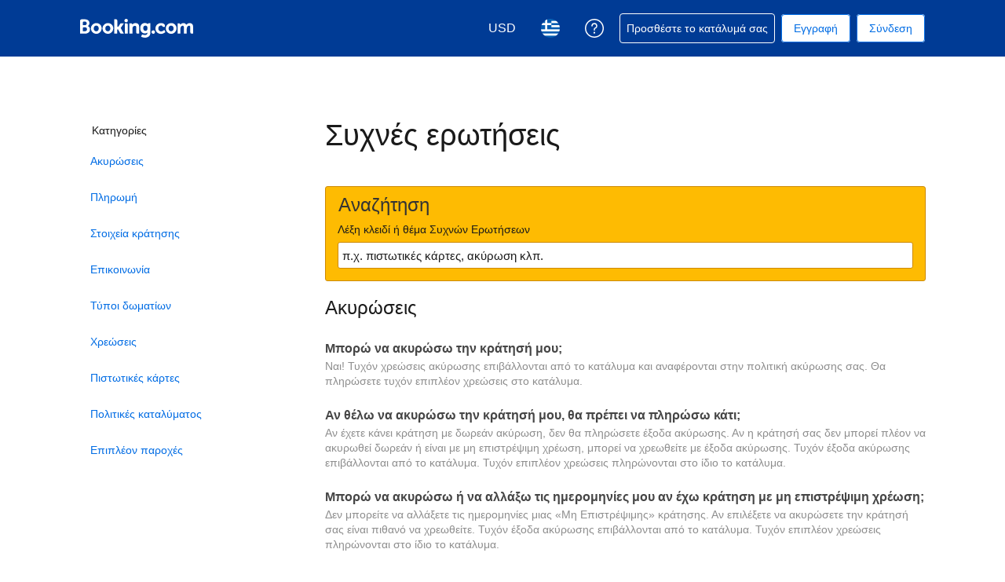

--- FILE ---
content_type: text/html; charset=UTF-8
request_url: https://secure.booking.com/faq.el.html?label=gen000nr-10CE4oggI46AdICVgEaFCIAQGYATO4AQXIAQfYAQPoAQH4AQGIAgGoAgG4AoHb3KAGwAIB0gIkODFhYzA2MTYtMWY3Mi00NWE5LTljY2ItMDBmMWU4NjNlMjIz2AIB4AIB&sid=162e67ce906b516b6c621d01267db4f9&lang=el&soz=1
body_size: 136042
content:
<!DOCTYPE html>
<!--
You know you could be getting paid to poke around in our code?
We're hiring designers and developers to work in Amsterdam:
https://careers.booking.com/
-->
<!-- wdot-802 -->
<html lang="el" prefix="og: http://ogp.me/ns# fb: http://ogp.me/ns/fb# booking_com: http://ogp.me/ns/fb/booking_com#" class="noJS b_chrome b_chrome_131 supports_inline-block supports_flexbox_unprefixed supports_fontface supports_hyphens " >
<head profile="http://a9.com/-/spec/opensearch/1.1/">
<script type="text/javascript" nonce="dkqOyw5U1AzgO24">
window.PCM = {
config: {
isBanner: false,
domainUUID: '04f32d9e-1729-4d42-82b5-91c2350ff323',
isPCSIntegration: true,
shareConsentWithin: 'www.booking.com',
isCrossDomainCookieSharingEnabled: false,
nonce: 'dkqOyw5U1AzgO24',
countryCode: 'us',
isUserLoggedIn: false,
},
pcm_consent_cookie: ''
};
(()=>{let e,c=e=>{let n,t,o=new FormData,i={error:e.message||"",message:e.message||"",stack:e.stack||"",name:"js_errors",colno:0,lno:0,url:window.location.hostname+window.location.pathname,pid:(null==(t=null==(n=window.B)?void 0:n.env)?void 0:t.pageview_id)||1,be_running:1,be_column:0,be_line:0,be_stack:e.stack||"",be_message:e.message||"",be_file:window.location.hostname+window.location.pathname};Object.keys(i).forEach(e=>{o.append(e,i[e])}),window.fetch("/js_errors",{method:"POST",body:o}).catch(()=>!1)};window.cookieStore&&window.cookieStore.addEventListener("change",e=>{var n;null!=(n=null==e?void 0:e.changed)&&n.length&&null!=e&&e.changed.forEach(e=>{"OptanonAlertBoxClosed"!==e.name||D(e.value)||c(new Error("OptanonAlertBoxClosed bad value detected: "+e.value)),"OptanonConsent"!==e.name||M(e.value)||c(new Error("OptanonConsent bad value detected: "+e.value))})});let _;(d=_=_||{}).ANALYTICAL="C0002",d.MARKETING="C0004";let g;(d=g=g||{}).PREFERENCES_SAVE_SETTINGS="preferences_save_settings",d.BANNER_REJECT_ALL="banner_reject_all",d.BANNER_ACCEPT_ALL="banner_accept_cookies",d.PREFERENCES_REJECT_ALL="preferences_reject_all",d.PREFERENCES_ACCEPT_ALL="preferences_allow_all";let u,B=((d=u=u||{}).BACKFILLING="back_filling",d.GPC_SIGNAL="gpc_signal",[g.BANNER_ACCEPT_ALL,g.PREFERENCES_ACCEPT_ALL,g.PREFERENCES_SAVE_SETTINGS]),m=[g.BANNER_REJECT_ALL,g.PREFERENCES_REJECT_ALL,g.PREFERENCES_SAVE_SETTINGS],t,I=new Promise(function(e){t=e}),G=window.B&&window.B.env&&window.B.env.b_user_genius_status&&window.B.env.b_user_genius_status.b_genius_level?"genuis_level_"+window.B.env.b_user_genius_status.b_genius_level:"",f={analytical:_.ANALYTICAL+"%3A1",marketing:_.MARKETING+"%3A1"},j="%2C",o="bkng_wvpc",n=window.location.hostname,v=P("isPCSIntegration")||!1,i=P("shareConsentWithin")||!1,w=P("countryCode");var a,r,s,d=P("cookieDomain")||n,l=null!=(e=P("isCrossDomainCookieSharingEnabled"))&&e;let p=";domain="+(l?2<=(r=(a=d).split(".")).length?r.slice(-2).join("."):a:d),C,h=(C="localhost"===n?"http://localhost:8080/dqs":/\.(?:dev|dqs)\.booking\.com/.test(window.location.origin)?"https://account.dqs.booking.com":"https://account.booking."+(/booking\.cn/.test(window.location.origin)?"cn":"com"),31536e6),E="us"!==w?15552e6:h,k="function"==typeof XDomainRequest,K=P("domainUUID")||"",A=P("nonce"),O=P("isBanner")||!1,U=P("isUserLoggedIn"),b=!1;function P(e){return window.PCM&&window.PCM.config&&void 0!==window.PCM.config[e]?window.PCM.config[e]:null}function y(e){e=J(e);let n={};return"string"==typeof e&&(e=e.split("&")).length&&e.forEach(function(e){e=e.split("=");2===e.length&&(n[e[0]]=e[1])}),n}function S(n){return Object.keys(n).map(function(e){return e+"="+n[e]}).join("&")}function F(e){var n=document.createElement("iframe");n.onload=t,n.src="https://"+i+"/cookiebanner.html",n.id="OTcrossDomain",n.role="none",n.frameborder="0",n.height="0",n.width="0",n.role="none";return n.setAttribute("style","position: absolute; overflow: hidden; clip: rect(0 0 0 0); width: 1px; height: 1px; margin: -1px; padding: 0; white-space: nowrap; border: 0; clip-path: inset(100%);"),n.setAttribute("aria-hidden","true"),n.setAttribute("tabindex","-1"),n.setAttribute("data-propagate-only-forced-consent",""+e),document.body.appendChild(n),n}function T(e,n,t=!1){let o={type:"onetrust",OptanonConsent:e},i=(D(n)&&(o.OptanonAlertBoxClosed=n),window.document.getElementById("OTcrossDomain"));(i=t&&!i?F(t):i)&&i.contentWindow&&("true"!==(e=i.getAttribute("data-propagate-only-forced-consent"))||"true"===e&&t)&&I.then(function(){var e;null!=(e=i.contentWindow)&&e.postMessage(o,"*")})}function M(e){if(void 0!==e&&null!=e)try{var n=y(e);return 0<Object.keys(n).length}catch(e){}}function D(e){if(void 0!==e&&null!=e&&isNaN(+e))return e=new Date(e),!isNaN(e.getTime())}function q(e,n,t,o){window.PCM.__mustInjectSDK||void 0===window.Optanon||void 0===e||(e=-1<e.indexOf(t),(void 0!==window.OptanonActiveGroups?-1<window.OptanonActiveGroups.indexOf(n):void 0)!==(window.PCM[o]=e)&&window.Optanon.UpdateConsent("Category",n+":"+(e?"1":"0")))}function L(){var e=y(window.PCM.__getCookie("OptanonConsent"));q(e.groups,_.ANALYTICAL,f.analytical,"Analytical"),q(e.groups,_.MARKETING,f.marketing,"Marketing")}function x(n,t){if(M(n)){let e;var o=(e=D(t)?new Date(t):new Date).getTime()+h,o=new Date(o).toUTCString(),n=J(n);document.cookie="OptanonConsent="+n+p+";path=/;expires="+o+";secure;samesite=none;",D(t)&&(document.cookie="OptanonAlertBoxClosed="+t+p+";path=/;expires="+o+";secure;samesite=none;"),L()}}function N(n,t,o,i){if(v){b=!0;let e=new XMLHttpRequest;e.withCredentials=!0,e.onload=function(){200===e.status?o():(b=!1,i&&i())},e.open("POST",C+"/privacy-consents",!0),e.setRequestHeader("Content-type","application/json;charset=UTF-8"),e.send(JSON.stringify(Object.assign({client_type:"web",client_id:"vO1Kblk7xX9tUn2cpZLS",optanon_action:t,genius_status:G},n)))}}function J(e){return e=e&&-1<e.indexOf("%253")?decodeURI(e):e}function H(e,n){e.backfilled_at=(new Date).getTime(),e.backfilled_seed=1;e=S(e);x(e,n),T(e,n)}function R(){if(v&&!b){let t=new XMLHttpRequest;t.withCredentials=!0,t.onload=function(){var e,n;200===t.status&&((e=y(window.PCM.__getCookie("OptanonConsent"))).implicitConsentCountry=O?"GDPR":"nonGDPR",e.implicitConsentDate=(new Date).getTime(),e=S(e),n=(new Date).getTime()+h,n=new Date(n).toUTCString(),document.cookie="OptanonConsent="+e+p+";path=/;expires="+n+";secure;samesite=none;",L(),T(e,window.PCM.__getCookie("OptanonAlertBoxClosed")))},t.open("POST",C+"/privacy-consents/implicit",!0),t.setRequestHeader("Content-type","application/json;charset=UTF-8"),t.send(JSON.stringify({client_type:"web",client_id:"vO1Kblk7xX9tUn2cpZLS"}))}}i&&l&&Object.defineProperty(window,"otStubData",{set:function(e){e&&e.domainData&&e.domainData.ScriptType&&"PRODUCTION"===e.domainData.ScriptType&&(e.domainData.ScriptType="TEST"),this._otStubData=e},get:function(){return this._otStubData}});let W={a:"analytical",m:"marketing"};function X(){var e,n;let t=(e=>{if(e){var n=e.split("&"),t={};for(let e=0;e<n.length;e++){var o=n[e].split(":");if(2!==o.length)return;var i=o[0],o=o[1],i=W[i];if(!i)return;t[i]="1"===o}return t}})(window.PCM.__getCookie(o));t&&((e=y(window.PCM.__getCookie("OptanonConsent"))).groups=Object.keys(t).filter(function(e){return t[e]}).map(function(e){return f[e]}).join(j),x(e=S(e),n=(new Date).toISOString()),T(e,n),window.PCM.__deleteCookie(o))}function Y(e,n){try{if(!k){x(e,n),d=window.PCM.__getCookie("OptanonConsent"),l=window.PCM.pcm_consent_cookie,d&&l&&(r=-1<((d=y(d)).groups||"").indexOf(f.analytical)?1:0,d=-1<(d.groups||"").indexOf(f.marketing)?1:0,s="true"===(l=y(l.replace(/&amp;/g,"&"))).analytical?1:0,l="true"===l.marketing?1:0,k||r==s&&d==l||N({analytical:r,marketing:d},u.BACKFILLING,()=>{}));var t=window.navigator.globalPrivacyControl;if(v&&t&&"us"===w){let a=y(window.PCM.__getCookie("OptanonConsent"));var t=[],o=(a.consentCausedByGPCSignalStored||t.push(new Promise(function(e,n){N({analytical:0,marketing:0,is_first_time_gpc_signal:1},u.GPC_SIGNAL,function(){e({consentCausedByGPCSignalStored:(new Date).getTime()})},function(){n({})})})),null===U||U);o&&!a.dnsmiCapturedTimestamp&&t.push(new Promise(function(e,n){let t=new XMLHttpRequest;t.withCredentials=!0,t.onload=function(){200<=t.status&&t.status<=299?e({dnsmiCapturedTimestamp:(new Date).getTime()}):n({})},t.open("POST",C+"/dnsmi",!0),t.setRequestHeader("Content-type","application/json;charset=UTF-8"),t.send()})),Promise.allSettled(t).then(function(n){let t=!1;for(let e=0;e<n.length;e++){var o=n[e];"fulfilled"===o.status&&(Object.assign(a,o.value),t=!0)}var e,i;t&&(e=window.PCM.__getCookie("OptanonAlertBoxClosed"),x(i=S(a),e),T(i,e))})}X(),i=y(window.PCM.__getCookie("OptanonConsent")),D(a=window.PCM.__getCookie("OptanonAlertBoxClosed"))&&(new Date).getTime()-new Date(a).getTime()<=E||(!i.implicitConsentDate||(new Date).getTime()-parseInt(i.implicitConsentDate)>=E?R():O?"GDPR"!==i.implicitConsentCountry&&R():"nonGDPR"!==i.implicitConsentCountry&&R()),!function(){if(v){var n=window.PCM.__getCookie("OptanonConsent"),t=window.PCM.__getCookie("OptanonAlertBoxClosed");if(M(n)&&D(t)){var o,n=y(n),i=new Date(t);if(n.groups&&(void 0===n.backfilled_at||new Date(parseInt(n.backfilled_at))<i)){let e;n.geolocation&&(o=n.geolocation.split("%3B"),e={country:o[0],country_region:o[1]}),N(Object.assign({analytical:-1<n.groups.indexOf(f.analytical)?1:0,marketing:-1<n.groups.indexOf(f.marketing)?1:0,consented_at:i.toISOString()},e),u.BACKFILLING,H.bind(this,n,t))}}}}(),window.PCM.__injectSDK()}}catch(e){c(e)}var i,a,r,s,d,l}let V=(e,n)=>{"complete"===document.readyState?window.PCM.__dispatchEvent(e,n):window.addEventListener("load",function(){window.PCM.__dispatchEvent(e,n)})};window.OptanonWrapper=function(...e){var n,t=void 0!==window.Optanon&&"function"==typeof window.Optanon.GetDomainData?window.Optanon.GetDomainData().ShowAlertNotice:void 0,o=(L(),document.getElementById("onetrust-policy-text"));if(o&&!o.hasAttribute("tabindex")&&o.setAttribute("tabindex","0"),t)for(let e=window.PCM.__eventCounter;e<window.dataLayer.length;e++)"trackOptanonEvent"!==window.dataLayer[e].event&&"trackOptanonEvent"!==window.dataLayer[e][1]||(n=(window.dataLayer[e].optanonAction||window.dataLayer[e][2].optanonAction).toLowerCase().replace(/\s/g,"_"),-1===B.indexOf(n)&&-1===m.indexOf(n))||(window.PCM.syncConsent(n),window.PCM.__dispatchEvent("cookie_banner_closed")),window.PCM.__eventCounter++;else window.PCM.__dispatchEvent("cookie_consent_available");"function"==typeof window.OptanonWrapperCallback&&window.OptanonWrapperCallback(e)},window.PCM=Object.assign({Marketing:!1,Analytical:!1,__eventCounter:0,__mustInjectSDK:!0,__dispatchEvent:function(e,n){n=n||window.PCM;let t;CustomEvent?(t=document.createEvent("CustomEvent")).initCustomEvent(e,!0,!0,n):t=new CustomEvent(e,{detail:n}),document.dispatchEvent(t)},__injectSDK:function(){var e,n;window.PCM.__mustInjectSDK&&(D(null!=(n=window.PCM.__getCookie("OptanonAlertBoxClosed"))?n:"")||window.PCM.__deleteCookie("OptanonAlertBoxClosed"),(n=document.createElement("script")).type="text/javascript",n.setAttribute("async","true"),n.setAttribute("src","https://cdn.cookielaw.org/scripttemplates/otSDKStub.js"),n.setAttribute("charset","UTF-8"),n.setAttribute("data-document-language","true"),n.setAttribute("data-domain-script",K),A&&n.setAttribute("nonce",A),n.addEventListener("load",function(){V("cookie_banner_loaded",{willBannerBeShown:!window.PCM.isUserGaveConsent()})}),n.addEventListener("error",function(){V("cookie_banner_loaded",{willBannerBeShown:!1})}),null!=(e=null==(e=document.getElementsByTagName("head"))?void 0:e.item(0))&&e.appendChild(n),window.PCM.__mustInjectSDK=!1)},__getCookie:function(e){e+="=";var n=document.cookie.split(";");let t,o;for(t=0;t<n.length;t+=1){for(o=n[t];" "==o.charAt(0);)o=o.substring(1,o.length);if(0==o.indexOf(e))return o.substring(e.length,o.length)}return null},__deleteCookie:function(e){document.cookie=e+"=;path=/;domain="+n+";expires=Thu, 01 Jan 1970 00:00:01 GMT",document.cookie=e+"=;path=/;domain=;expires=Thu, 01 Jan 1970 00:00:01 GMT"},isUserGaveConsent:()=>{var e=window.PCM.__getCookie("OptanonAlertBoxClosed");return!!e&&(new Date).getTime()-new Date(e).getTime()<=E},syncConsent:function(e=g.BANNER_REJECT_ALL,n){var t=window.PCM.__getCookie("OptanonAlertBoxClosed"),o=window.PCM.__getCookie("OptanonConsent"),i=y(o),a=-1<(i.groups||"").indexOf(f.analytical)?1:0,r=-1<(i.groups||"").indexOf(f.marketing)?1:0;if(T(o,t,n),!k&&v&&N({analytical:a,marketing:r},e,H.bind(this,i,t)),!(-1===m.indexOf(e)||window.PCM.Analytical&&window.PCM.Marketing)){var s=[...window.PCM.Analytical?[]:[_.ANALYTICAL],...window.PCM.Marketing?[]:[_.MARKETING]],d=[];for(let e=0;e<(null==(l=null==(l=null==(l=window.Optanon)?void 0:l.GetDomainData())?void 0:l.Groups)?void 0:l.length);e++){var l=window.Optanon.GetDomainData().Groups[e];l.CustomGroupId&&-1!==s.indexOf(l.CustomGroupId)&&d.push(l)}var c=[],u=document.cookie.split("; ");for(let e=0;e<u.length;e++)c.push(u[e].split("=")[0]);for(let e=0;e<d.length;e++){var w=d[e].Cookies;for(let e=0;e<w.length;e++){var p=[w[e].Name];if(-1!==p[0].indexOf("xx")){var C=new RegExp("^"+p[0].replaceAll("x","\\w")+"$","g");for(let e=0;e<c.length;e++)c[e].match(C)&&p.push(c[e])}for(let e=0;e<p.length;e++)window.PCM.__deleteCookie(p[e])}}}}},window.PCM),void 0===window.dataLayer&&(window.dataLayer=[]),s=function(){i&&n!==i?(window.addEventListener("message",function(e){e&&e.data&&"OneTrustCookies"===e.data.name&&Y(e.data.OptanonConsent,e.data.OptanonAlertBoxClosed)}),F(!1)):Y()},"loading"===document.readyState?document.addEventListener("DOMContentLoaded",function(){s()}):s()})();
</script>
<link href="https://cf.bstatic.com" rel="dns-prefetch" crossorigin>
<link href="https://cf.bstatic.com" rel="dns-prefetch" crossorigin>
<meta name="referrer" content="strict-origin-when-cross-origin">
<meta http-equiv="content-type" content="text/html; charset=utf-8" />
<script nonce="dkqOyw5U1AzgO24">
;(function(w){
var ts = +new Date();
w.PageLoadTimer = {};
w.PageLoadTimer.start = ts;
}(window));
</script>
<script nonce="dkqOyw5U1AzgO24"> 
;(function() {
window.b_early_errors = window.b_early_errors || [];
window.onerror = function() {
window.b_early_errors.push(arguments);
};
}());
 </script>
<link rel="stylesheet" id="main-css-preload" href="https://cf.bstatic.com/static/css/main_cloudfront_sd.iq_ltr/0a96e2329a7d12eabd94a042b018a0c0c90a3439.css"  data-main-css="1" />
<script nonce="dkqOyw5U1AzgO24">
document.querySelector('#main-css-preload').addEventListener('load', function() {
window.mainCssWasLoaded = 1;
})
</script>
<link rel="stylesheet" href="https://cf.bstatic.com/static/css/main_exps_cloudfront_sd.iq_ltr/f3f7bce74850e3086e63c198d858b6528c5be8be.css"  />
<link rel="stylesheet" href="https://cf.bstatic.com/static/css/gprof_icons_cloudfront_sd.iq_ltr/f4fa450a0fd6a6ad8cafc28c74bf19a153e53191.css" /> 
  
 <style nonce="dkqOyw5U1AzgO24"> #basiclayout, .basiclayout { margin: 0; } #special_actions { margin: 3px 15px 3px 0; } .ticker_space { margin-top: 3px !important; } #logo_no_globe_new_logo { top: 14px; } .b_msie_6 #top, .b_msie_6 body.header_reshuffle #top {height:61px !important;} .b_msie_6 #special_actions { margin: 3px 15px 3px 0; overflow:visible; } body.header_reshuffle #top { min-height: 50px !important; height: auto !important; } .nobg { background: #fff url("https://cf.bstatic.com/static/img/nobg_all_blue_iq/b700d9e3067c1186a3364012df4fe1c48ae6da44.png") repeat-x; background-position: 0 -50px; } </style> 
<link rel="preload" as="script" href="https://cf.bstatic.com/static/js/core-deps-inlinedet_cloudfront_sd/f62025e692b596dd53ecd1bd082dfd3197944c50.js" crossorigin nonce="dkqOyw5U1AzgO24">
<link rel="preload" as="script" href="https://cf.bstatic.com/static/js/jquery_cloudfront_sd/e1e8c0e862309cb4caf3c0d5fbea48bfb8eaad42.js" crossorigin nonce="dkqOyw5U1AzgO24">
<link rel="preload" as="script" href="https://cf.bstatic.com/static/js/main_cloudfront_sd/ed477e2e5e9a81df1ec1a17c193f72d569368cc0.js" crossorigin nonce="dkqOyw5U1AzgO24">
<link rel="preload" as="script" href="https://cf.bstatic.com/static/js/searchbox_cloudfront_sd/d3fff906438c5bdb62638654d2628b6d49d15aa1.js" crossorigin nonce="dkqOyw5U1AzgO24">
<link rel="preload" as="script" href="https://cf.bstatic.com/static/js/error_catcher_bec_cloudfront_sd/c40c55637440286271899bb4294fd743b387ac07.js" crossorigin nonce="dkqOyw5U1AzgO24">
<script nonce="dkqOyw5U1AzgO24"> if( window.performance && performance.measure && 'b-stylesheets') { performance.measure('b-stylesheets'); } </script> 
<meta name="robots" content="noindex,follow" />
<link rel="canonical" href="https://secure.booking.com/faq.el.html" />
<meta name="booking-verification" content="[base64]" />
<meta name="twitter:app:id:iphone" content="367003839" />
<meta name="twitter:app:name:ipad" content="Booking.com Hotel Reservations Worldwide & Hotel Deals" />
<meta name="twitter:app:id:ipad" content="367003839" />
<meta name="twitter:app:name:googleplay" content="Booking.com Hotel Reservations" />
<meta name="twitter:app:id:googleplay" content="com.booking" />
<meta property="al:ios:app_store_id" content="367003839">
<meta property="al:ios:app_name" content="Booking.com Hotel Reservations">
<meta property="al:android:app_name" content="Booking.com Hotel Reservation">
<meta property="al:android:package" content="com.booking">
<meta name="p:domain_verify" content="ff7f0b90ebb93e5bf7c7cafe77640ec1"/>
<meta http-equiv="content-language" content="el" />
<meta http-equiv="content-script-type" content="text/javascript" />
<meta http-equiv="content-style-type" content="text/css" />
<meta http-equiv="window-target" content="_top" />
<meta property="fb:pages" content="131840030178250, 1425349334428496, 117615518393985, 1565844503706287, 517612321758712, 1668799180037291, 265097377176252, 1643712662515912, 303492549842824, 1638321783047271, 809709019119342, 959185470826086, 217466488652137, 641365839348517, 203741606405114">
<meta property="wb:webmaster" content="48970bbca45d28c2" />
<meta name="twitter:card" content="summary_large_image">
<meta name="twitter:site" content="@bookingcom">
<meta name="twitter:creator" content="@bookingcom">
<meta name="twitter:image" content="https://cf.bstatic.com/static/img/twitter-image-else/566c7081f1deeaca39957e96365c3908f83b95af.jpg">
<meta name="twitter:title" content="Booking.com: Η μεγαλύτερη συλλογή ξενοδοχείων, σπιτιών και παραθεριστικών κατοικιών">
<meta name="twitter:description" content="Είτε ψάχνετε ξενοδοχεία, σπίτια είτε παραθεριστικές κατοικίες, βρίσκετε πάντα την καλύτερη τιμή, εγγυημένα. Δείτε τα   καταλύματά μας σε πάνω από 85.000 προορισμούς.
">
<meta property="og:type" content="company" />
<meta property="og:title" content="Booking.com: Η μεγαλύτερη συλλογή ξενοδοχείων, σπιτιών και παραθεριστικών κατοικιών" />
<meta property="og:image" content="https://cf.bstatic.com/static/img/fb/1/8a240f547dbef4211044f4392436beda77674398.jpg" />
<meta property="og:description" content="Είτε ψάχνετε ξενοδοχεία, σπίτια είτε παραθεριστικές κατοικίες, βρίσκετε πάντα την καλύτερη τιμή, εγγυημένα. Δείτε τα   καταλύματά μας σε πάνω από 85.000 προορισμούς.
" />
<meta property="og:locale" content="el_GR" />
<meta property="og:url" content="https://secure.booking.com/faq.el.html" />
<meta property="og:site_name" content="Booking.com" />
<meta property="fb:app_id" content="145362478954725" />
<link rel="alternate" type="text/html" hreflang="en-gb" href="https://secure.booking.com/faq.en-gb.html" title="English (UK)"/>
<link rel="alternate" type="text/html" hreflang="en-us" href="https://secure.booking.com/faq.html" title="English (US)"/>
<link rel="alternate" type="text/html" hreflang="de" href="https://secure.booking.com/faq.de.html" title="Deutsch"/>
<link rel="alternate" type="text/html" hreflang="nl" href="https://secure.booking.com/faq.nl.html" title="Nederlands"/>
<link rel="alternate" type="text/html" hreflang="fr" href="https://secure.booking.com/faq.fr.html" title="Français"/>
<link rel="alternate" type="text/html" hreflang="es" href="https://secure.booking.com/faq.es.html" title="Español"/>
<link rel="alternate" type="text/html" hreflang="es-ar" href="https://secure.booking.com/faq.es-ar.html" title="Español (AR)"/>
<link rel="alternate" type="text/html" hreflang="es-mx" href="https://secure.booking.com/faq.es-mx.html" title="Español (MX)"/>
<link rel="alternate" type="text/html" hreflang="ca" href="https://secure.booking.com/faq.ca.html" title="Català"/>
<link rel="alternate" type="text/html" hreflang="it" href="https://secure.booking.com/faq.it.html" title="Italiano"/>
<link rel="alternate" type="text/html" hreflang="pt-pt" href="https://secure.booking.com/faq.pt-pt.html" title="Português (PT)"/>
<link rel="alternate" type="text/html" hreflang="pt-br" href="https://secure.booking.com/faq.pt-br.html" title="Português (BR)"/>
<link rel="alternate" type="text/html" hreflang="no" href="https://secure.booking.com/faq.no.html" title="Norsk"/>
<link rel="alternate" type="text/html" hreflang="fi" href="https://secure.booking.com/faq.fi.html" title="Suomi"/>
<link rel="alternate" type="text/html" hreflang="sv" href="https://secure.booking.com/faq.sv.html" title="Svenska"/>
<link rel="alternate" type="text/html" hreflang="da" href="https://secure.booking.com/faq.da.html" title="Dansk"/>
<link rel="alternate" type="text/html" hreflang="cs" href="https://secure.booking.com/faq.cs.html" title="Čeština"/>
<link rel="alternate" type="text/html" hreflang="hu" href="https://secure.booking.com/faq.hu.html" title="Magyar"/>
<link rel="alternate" type="text/html" hreflang="ro" href="https://secure.booking.com/faq.ro.html" title="Română"/>
<link rel="alternate" type="text/html" hreflang="ja" href="https://secure.booking.com/faq.ja.html" title="日本語"/>
<link rel="alternate" type="text/html" hreflang="zh-cn" href="https://secure.booking.com/faq.zh-cn.html" title="简体中文"/>
<link rel="alternate" type="text/html" hreflang="zh-tw" href="https://secure.booking.com/faq.zh-tw.html" title="繁體中文"/>
<link rel="alternate" type="text/html" hreflang="pl" href="https://secure.booking.com/faq.pl.html" title="Polski"/>
<link rel="alternate" type="text/html" hreflang="el" href="https://secure.booking.com/faq.el.html" title="Ελληνικά"/>
<link rel="alternate" type="text/html" hreflang="ru" href="https://secure.booking.com/faq.ru.html" title="Русский"/>
<link rel="alternate" type="text/html" hreflang="tr" href="https://secure.booking.com/faq.tr.html" title="Türkçe"/>
<link rel="alternate" type="text/html" hreflang="bg" href="https://secure.booking.com/faq.bg.html" title="Български"/>
<link rel="alternate" type="text/html" hreflang="ar" href="https://secure.booking.com/faq.ar.html" title="العربية"/>
<link rel="alternate" type="text/html" hreflang="ko" href="https://secure.booking.com/faq.ko.html" title="한국어"/>
<link rel="alternate" type="text/html" hreflang="he" href="https://secure.booking.com/faq.he.html" title="עברית"/>
<link rel="alternate" type="text/html" hreflang="lv" href="https://secure.booking.com/faq.lv.html" title="Latviski"/>
<link rel="alternate" type="text/html" hreflang="uk" href="https://secure.booking.com/faq.uk.html" title="Українська"/>
<link rel="alternate" type="text/html" hreflang="hi" href="https://secure.booking.com/faq.hi.html" title="हिन्दी"/>
<link rel="alternate" type="text/html" hreflang="id" href="https://secure.booking.com/faq.id.html" title="Bahasa Indonesia"/>
<link rel="alternate" type="text/html" hreflang="ms" href="https://secure.booking.com/faq.ms.html" title="Bahasa Malaysia"/>
<link rel="alternate" type="text/html" hreflang="th" href="https://secure.booking.com/faq.th.html" title="ภาษาไทย"/>
<link rel="alternate" type="text/html" hreflang="et" href="https://secure.booking.com/faq.et.html" title="Eesti"/>
<link rel="alternate" type="text/html" hreflang="hr" href="https://secure.booking.com/faq.hr.html" title="Hrvatski"/>
<link rel="alternate" type="text/html" hreflang="lt" href="https://secure.booking.com/faq.lt.html" title="Lietuvių"/>
<link rel="alternate" type="text/html" hreflang="sk" href="https://secure.booking.com/faq.sk.html" title="Slovenčina"/>
<link rel="alternate" type="text/html" hreflang="sr" href="https://secure.booking.com/faq.sr.html" title="Srpski"/>
<link rel="alternate" type="text/html" hreflang="sl" href="https://secure.booking.com/faq.sl.html" title="Slovenščina"/>
<link rel="alternate" type="text/html" hreflang="vi" href="https://secure.booking.com/faq.vi.html" title="Tiếng Việt"/>
<link rel="alternate" type="text/html" hreflang="tl" href="https://secure.booking.com/faq.tl.html" title="Filipino"/>
<link rel="alternate" type="text/html" hreflang="is" href="https://secure.booking.com/faq.is.html" title="Íslenska"/>
<link rel="icon" href="https://cf.bstatic.com/static/img/favicon/9ca83ba2a5a3293ff07452cb24949a5843af4592.svg" type="image/svg+xml">
<link rel="icon" href="https://cf.bstatic.com/static/img/favicon/4a3b40c4059be39cbf1ebaa5f97dbb7d150926b9.png" type="image/png" sizes="192x192">
<link rel="icon" href="https://cf.bstatic.com/static/img/favicon/40749a316c45e239a7149b6711ea4c48d10f8d89.ico" sizes="32x32">
<link rel="apple-touch-icon" href="https://cf.bstatic.com/static/img/apple-touch-icon/5db9fd30d96b1796883ee94be7dddce50b73bb38.png" />
<link rel="help" href="/faq.el.html?label=gen000nr-10CE4oggI46AdICVgEaFCIAQGYATO4AQXIAQfYAQPoAQH4AQGIAgGoAgG4AoHb3KAGwAIB0gIkODFhYzA2MTYtMWY3Mi00NWE5LTljY2ItMDBmMWU4NjNlMjIz2AIB4AIB&sid=3205d1162554e6ec77db928e7bd2ae27&amp;" />
<link rel="search" type="application/opensearchdescription+xml" href="https://cf.bstatic.com/static/opensearch/el/93b095a4ee1668cadeb1a85e8e6579698d2546e0.xml" title="Booking.com online κρατήσεις ξενοδοχείων (από  secure.booking.com)" />
<link href="https://plus.google.com/105443419075154950489" rel="publisher" />
<script nonce="dkqOyw5U1AzgO24">
/*
*/
(function avoidingXSSviaLocationHash() {
var location = window.location,
hash = location.hash,
xss = /[<>'"]/;
if (
xss.test( decodeURIComponent( hash ) ) ||
xss.test( hash )
) {
location.hash = '';
}
})();
document.documentElement.className = document.documentElement.className.replace('noJS', '') + ' hasJS';
var b_experiments = {}, WIDTH, B = window.booking = {
_onfly: [], // "on the fly" functions, will be executed as soon as external js files were loaded
devTools: {
trackedExperiments: []
},
user: {
},
env : {
isRetina : window.devicePixelRatio > 1,
"b_gtt": 'aFIeNZIfVUSSObEQNPLFJBXVJfZDWYNTWYcbTYO',
"b_action" : 'faq',
"b_secure_domain" : 'https://secure.booking.com',
"b_site_type" : 'www',
"b_site_type_id": '1',
"b_agent_is_no_robot": true,
"b_agent_is_robot": false,
"b_query_params_with_lang_no_ext": '?label=gen000nr-10CE4oggI46AdICVgEaFCIAQGYATO4AQXIAQfYAQPoAQH4AQGIAgGoAgG4AoHb3KAGwAIB0gIkODFhYzA2MTYtMWY3Mi00NWE5LTljY2ItMDBmMWU4NjNlMjIz2AIB4AIB&sid=3205d1162554e6ec77db928e7bd2ae27',
"b_query_params_with_lang_no_ext_enforce_lang_aid_currency": '?label=gen000nr-10CE4oggI46AdICVgEaFCIAQGYATO4AQXIAQfYAQPoAQH4AQGIAgGoAgG4AoHb3KAGwAIB0gIkODFhYzA2MTYtMWY3Mi00NWE5LTljY2ItMDBmMWU4NjNlMjIz2AIB4AIB&sid=3205d1162554e6ec77db928e7bd2ae27;lang=el;aid=304142;selected_currency=USD',
"b_travel_comm_url_with_lang": 'https://community.booking.com/?profile.language=en',
"b_calendar2" : '1',
"BHDTJdReLGMeEcYPffcVDZBZMO": true,
/*
*/
"b_partner_channel_id": '3',
"b_bookings_owned": '1',
"b_google_maps_key_params" : '&indexing=true',
"b_lang" : 'el',
"b_has_valid_dates": 0,
"b_countrycode" : '',
"b_guest_country" : 'us',
"b_locale" : 'el-gr',
"b_lang_for_url" : 'el',
"b_this_urchin" : '/faq.el.html?label=gen000nr-10CE4oggI46AdICVgEaFCIAQGYATO4AQXIAQfYAQPoAQH4AQGIAgGoAgG4AoHb3KAGwAIB0gIkODFhYzA2MTYtMWY3Mi00NWE5LTljY2ItMDBmMWU4NjNlMjIz2AIB4AIB&',
"b_flag_to_suggest" : 'gr',
"b_companyname" : 'Booking.com',
"b_partner_vertical" : 'channel_direct',
b_date_format: {"date_with_weekday_from":"{weekday_from} {day_of_month} {month_name_from} {full_year}","short_date_with_weekday":"{short_weekday} {day_of_month} {short_month_name} {full_year}","day_month_year_from":"από {day_name} {month_name} {full_year}","month_name_only":"{month_name_nom}","day_short_month_between":"{day_of_month} {short_month_name} – {day_of_month_until} {short_month_name_until}","day_short_month_year_time":"{day_of_month} {short_month_name} {full_year}, {time}","in_month_with_year":"{month_name_in} {full_year}","date_with_weekday_time_from_until":"{weekday} {begin_marker}{day_of_month} {month_name}{end_marker} {full_year} από {time} μέχρι {time_until}","day_short_month_year":"{day_name} {short_month_name} {full_year}","day_month_year_between":"μεταξύ {day_name} {month_name} {full_year} και {day_name_until} {month_name_until} {full_year_until}","day_short_month_year_until":"έως τις {day_name} {short_month_name} {full_year}","day_month_from":"από {day_name} {month_name}","short_date":"{day_of_month} {short_month_name} {full_year}","short_date_without_year":"{day_of_month} {short_month_name}","long_date_range_both_years":"{day_of_month} {month_name} {full_year} – {day_of_month_until} {month_name_until} {full_year_until}","day_short_month_year_time_between":"{day_of_month} {short_month_name} {full_year}, {time} – {time_until}","numeric_date_range":"{day_of_month}/{month} - {day_of_month_until}/{month_until}","day_month_other":"{day_name_other} {month_name}","short_date_without_year_range":"{day_of_month} {short_month_name} - {day_of_month_until} {short_month_name_until}","date_with_short_weekday_without_year":"{short_weekday}, {day_of_month} {month_name}","date_with_weekday_time_until":"{weekday} {begin_marker}{day_of_month} {month_name}{end_marker} {full_year} έως τις {time}","day_month_year":"{day_name} {month_name} {full_year}","day_month":"{day_name} {month_name}","day_month_year_other":"{day_name_other} {month_name} {full_year}","numeric_day_month_year_between":"μεταξύ {day_name_0}/{month_name_0}/{full_year} και {day_name_0_until}/{month_name_0_until}/{full_year_until}","day_month_between":"μεταξύ {day_name} {month_name} και {day_name_until} {month_name_until}","numeric_day_month_year_on":"στις {day_name_0}/{month_name_0}/{full_year}","numeric_date_range_both_years":"{day_of_month}/{month}/{full_year} - {day_of_month_until}/{month_until}/{full_year_until}","numeric_day_month_year_until":"έως {day_name_0}/{month_name_0}/{full_year}","range_from_long_date_time_until_long_date_time":"από {day_of_month} {month_name} {full_year} στις {time} έως {day_of_month_until} {month_name_until} {full_year_until} στις {time_until}","day_month_until":"έως τις {day_name} {month_name}","date_with_weekday_time_from":"{weekday} {begin_marker}{day_of_month} {month_name}{end_marker} {full_year} από τις {time}","short_month_with_year":"{short_month_name} {full_year}","date_with_weekday_time_at":"date_with_weekday_time_at","date_with_short_weekday_with_year":"{short_weekday} {day_of_month} {month_name} {full_year}","day_month_year_on":"στις {day_name} {month_name} {full_year}","date_without_year":"{day_of_month} {month_name}","date_with_weekday":"{weekday} {day_of_month} {month_name} {full_year}","day_of_month_only":"{day_of_month}","day_short_month_year_between":"{day_of_month} {short_month_name} {full_year} – {day_of_month_until} {short_month_name_until} {full_year_until}","ux_day_month_on":"στις {day_2} {month_2}","numeric_date":"{day_of_month}/{month}/{full_year}","day_short_month_year_other":"{day_name_other} {short_month_name} {full_year}","date_range_with_short_weekday_short_month":"{short_weekday} {day_of_month} {short_month_name} – {short_weekday_until} {day_of_month_until} {short_month_name_until}","day_short_month_year_on":"στις {day_name} {short_month_name} {full_year}","numeric_day_month_year_from":"από {day_name_0}/{month_name_0}/{full_year}","day_month_year_time_before":"πριν τις {time} στις {day_name} {month_name} {year}","day_short_month_time_between":"{day_of_month} {short_month_name}, {time} – {time_until}","date_with_weekday_to":"{weekday_to} {day_of_month} {month_name_to} {full_year}","short_weekday_only":"{short_weekday}","date_with_weekday_with_markers":"{weekday} {begin_marker}{day_of_month} {month_name}{end_marker} {full_year}","numeric_day_month_year":"{day_name_0}/{month_name_0}/{full_year}","month_with_year":"{month_name_with_year_only} {full_year}","day_month_on":"στις {day_name} {month_name}","day_short_month_year_from":"από {day_name} {short_month_name} {full_year}","short_date_with_weekday_without_year":"{short_weekday} {day_of_month} {short_month_name}","date_with_year":"{day_of_month} {month_name} {full_year}","day_short_month_time":"{day_of_month} {short_month_name}, {time}","short_month_only":"{short_month_name}","day_month_year_until":"έως τις {day_name} {month_name} {full_year}","from_month_with_year":"από {short_month_name} {full_year}","numeric_day_month_year_time_before":"πριν τις {time} στις {day_name_0}/{month_name_0}/{full_year}"},
b_month_for_formatted_date: {"1":{"name_def_article_lc":"ο Ιανουάριος","month_2":"Ιανουαρίου","genitive_uc":"January","to_month_lc":"Ιανουάριο","short_name_only":"Ιαν","name_def_article_uc":"Ο Ιανουάριος","name_only":"Ιανουάριος","short_name_uc":"Ιανουαρίου","name_uc":"Ιανουαρίου","day_to":"Ιανουαρίου","in_month_lc":"Τον Ιανουάριο","name":"Ιανουαρίου","genitive_lc":"του Ιανουαρίου","name_with_year_only":"Ιανουάριος","name_other":"Ιανουαρίου","short_name":"Ιαν","on_day_month":"1","name_in":"τον Ιανουάριο","name_from":"Ιανουαρίου","month_1":"Ιανουαρίου","name_to":"Ιανουαρίου","name_lc":"Ιανουαρίου"},"10":{"genitive_lc":"του Οκτωβρίου","month_2":"Οκτωβρίου","name":"Οκτωβρίου","name_def_article_lc":"ο Οκτώβριος","genitive_uc":"October","short_name_only":"Οκτ","to_month_lc":"Οκτώβριο","name_with_year_only":"Οκτώβριος","name_other":"Οκτωβρίου","name_only":"Οκτώβριος","name_in":"τον Οκτώβριο","name_def_article_uc":"Ο Οκτώβριος","short_name_uc":"Οκτωβρίου","name_from":"Οκτωβρίου","short_name":"Οκτ","on_day_month":"10","name_lc":"Οκτωβρίου","in_month_lc":"Τον Οκτώβριο","name_to":"Οκτωβρίου","month_1":"Οκτωβρίου","name_uc":"Οκτωβρίου"},"11":{"name_uc":"Νοεμβρίου","month_1":"Νοεμβρίου","name_to":"Νοεμβρίου","in_month_lc":"Τον Νοέμβριο","name_lc":"Νοεμβρίου","on_day_month":"11","short_name":"Νοε","name_from":"Νοεμβρίου","short_name_uc":"Νοεμβρίου","name_def_article_uc":"Ο Νοέμβριος","name_only":"Νοέμβριος","name_in":"τον Νοέμβριο","name_other":"Νοεμβρίου","name_with_year_only":"Νοέμβριος","to_month_lc":"Νοέμβριο","short_name_only":"Νοε","genitive_uc":"November ","name_def_article_lc":"ο Νοέμβριος","name":"Νοεμβρίου","month_2":"Νοεμβρίου","genitive_lc":"του Νοεμβρίου"},"12":{"to_month_lc":"Δεκέμβριο","short_name_only":"Δεκ","genitive_uc":"December","name_other":"Δεκεμβρίου","name_with_year_only":"Δεκέμβριος","month_2":"Δεκεμβρίου","genitive_lc":"του Δεκεμβρίου","name_def_article_lc":"ο Δεκέμβριος","name":"Δεκεμβρίου","in_month_lc":"Τον Δεκέμβριο","name_lc":"Δεκεμβρίου","name_uc":"Δεκεμβρίου","month_1":"Δεκεμβρίου","name_to":"Δεκεμβρίου","short_name_uc":"Δεκεμβρίου","name_from":"Δεκεμβρίου","name_only":"Δεκέμβριος","name_in":"τον Δεκέμβριο","name_def_article_uc":"Ο Δεκέμβριος","on_day_month":"12","short_name":"Δεκ"},"2":{"name":"Φεβρουαρίου","genitive_lc":"του Φεβρουαρίου","name_with_year_only":"Φεβρουάριος","name_other":"Φεβρουαρίου","short_name":"Φεβ","on_day_month":"2","name_in":"τον Φεβρουάριο","name_from":"Φεβρουαρίου","month_1":"Φεβρουαρίου","name_to":"Φεβρουαρίου","name_lc":"Φεβρουαρίου","name_def_article_lc":"ο Φεβρουάριος","month_2":"Φεβρουαρίου","genitive_uc":"February ","to_month_lc":"Φεβρουάριο","short_name_only":"Φεβ","name_only":"Φεβρουάριος","name_def_article_uc":"Ο Φεβρουάριος","short_name_uc":"Φεβρουαρίου","name_uc":"Φεβρουαρίου","day_to":"Φεβρουαρίου","in_month_lc":"Τον Φεβρουάριο"},"3":{"genitive_uc":"March","to_month_lc":"Μάρτιο","short_name_only":"Μαρ","month_2":"Μαρτίου","name_def_article_lc":"ο Μάρτιος","day_to":"Μαρτίου","in_month_lc":"Τον Μάρτιο","name_uc":"Μαρτίου","name_only":"Μάρτιος","name_def_article_uc":"Ο Μάρτιος","short_name_uc":"Μαρτίου","name_other":"Μαρτίου","name_with_year_only":"Μάρτιος","genitive_lc":"του Μαρτίου","name":"Μαρτίου","name_lc":"Μαρτίου","month_1":"Μαρτίου","name_to":"Μαρτίου","name_in":"τον Μάρτιο","name_from":"Μαρτίου","short_name":"Μαρ","on_day_month":"3"},"4":{"name_other":"Απριλίου","name_with_year_only":"Απρίλιος","genitive_uc":"April","short_name_only":"Απρ","to_month_lc":"Απρίλιο","name_def_article_lc":"ο Απρίλιος","name":"Απριλίου","genitive_lc":"του Απριλίου","month_2":"Απριλίου","name_uc":"Απριλίου","month_1":"Απριλίου","name_to":"Απριλίου","name_lc":"Απριλίου","in_month_lc":"Τον Απρίλιο","short_name":"Απρ","on_day_month":"4","name_from":"Απριλίου","short_name_uc":"Απριλίου","name_in":"τον Απρίλιο","name_only":"Απρίλιος","name_def_article_uc":"Ο Απρίλιος"},"5":{"name":"Μαΐου","name_def_article_lc":"ο Μάιος","month_2":"Μαΐου","genitive_lc":"του Μαΐου","name_other":"Μαΐου","name_with_year_only":"Μάιος","short_name_only":"Μάη","to_month_lc":"Μάιο","genitive_uc":"May","on_day_month":"5","short_name":"Μάη","name_def_article_uc":"Ο Μάιος","name_only":"Μάιος","name_in":"τον Μάιο","name_from":"Μαΐου","short_name_uc":"Μαΐου","month_1":"Μαΐου","name_to":"Μαΐου","name_uc":"Μαΐου","in_month_lc":"Τον Μάιο","name_lc":"Μαΐου"},"6":{"genitive_lc":"του Ιουνίου","month_2":"Ιουνίου","name_def_article_lc":"ο Ιούνιος","name":"Ιουνίου","genitive_uc":"June","to_month_lc":"Ιούνιο","short_name_only":"Ιουν","name_with_year_only":"Ιούνιος","name_other":"Ιουνίου","short_name_uc":"Ιουνίου","name_from":"Ιουνίου","name_only":"Ιούνιος","name_def_article_uc":"Ο Ιούνιος","name_in":"τον Ιούνιο","short_name":"Ιουν","on_day_month":"6","name_lc":"Ιουνίου","in_month_lc":"Τον Ιούνιο","name_uc":"Ιουνίου","name_to":"Ιουνίου","month_1":"Ιουνίου"},"7":{"to_month_lc":"Ιούλιο","short_name_only":"Ιουλ","genitive_uc":"July","name_with_year_only":"Ιούλιος","name_other":"Ιουλίου","month_2":"Ιουλίου","genitive_lc":"του Ιουλίου","name":"Ιουλίου","name_def_article_lc":"ο Ιούλιος","in_month_lc":"Τον Ιούλιο","name_lc":"Ιουλίου","name_to":"Ιουλίου","month_1":"Ιουλίου","name_uc":"Ιουλίου","name_in":"τον Ιούλιο","name_only":"Ιούλιος","name_def_article_uc":"Ο Ιούλιος","name_from":"Ιουλίου","short_name_uc":"Ιουλίου","on_day_month":"7","short_name":"Ιουλ"},"8":{"name_def_article_uc":"Ο Αύγουστος","name_only":"Αύγουστος","name_in":"τον Αύγουστο","name_from":"Αυγούστου","short_name_uc":"Αυγούστου","on_day_month":"8","short_name":"Αυγ","in_month_lc":"Τον Αύγουστο","name_lc":"Αυγούστου","month_1":"Αυγούστου","name_to":"Αυγούστου","name_uc":"Αυγούστου","month_2":"Αυγούστου","genitive_lc":"του Αυγούστου","name":"Αυγούστου","name_def_article_lc":"ο Αύγουστος","short_name_only":"Αυγ","to_month_lc":"Αύγουστο","genitive_uc":"August","name_with_year_only":"Αύγουστος","name_other":"Αυγούστου"},"9":{"name_other":"Σεπτεμβρίου","name_with_year_only":"Σεπτέμβριος","genitive_uc":"September","short_name_only":"Σεπ","to_month_lc":"Σεπτέμβριο","name":"Σεπτεμβρίου","name_def_article_lc":"ο Σεπτέμβριος","genitive_lc":"του Σεπτεμβρίου","month_2":"Σεπτεμβρίου","name_to":"Σεπτεμβρίου","month_1":"Σεπτεμβρίου","name_uc":"Σεπτεμβρίου","name_lc":"Σεπτεμβρίου","in_month_lc":"Τον Σεπτέμβριο","short_name":"Σεπ","on_day_month":"9","name_only":"Σεπτέμβριος","name_def_article_uc":"Ο Σεπτέμβριος","name_in":"τον Σεπτέμβριο","name_from":"Σεπτεμβρίου","short_name_uc":"Σεπτεμβρίου"}},
b_weekday_formatted_date: {"1":{"shortest":"Δε","name":"Δευτέρα","name_other_uc":"Της Δευτέρας","name_from_preposition":"Από Δευτέρα","name_other":"της Δευτέρας","name_from":"Δευτέρα","name_on":"τη Δευτέρα","short":"Δευτ.","short_uc":"Δευ","name_lc":"η Δευτέρα","name_uc":"H Δευτέρα","name_to":"Δευτέρα"},"2":{"name_on":"την Τρίτη","name_from":"Τρίτη","short":"Τρ.","short_uc":"Τρι","name_uc":"H Τρίτη","name_to":"Τρίτη","name_lc":"η Τρίτη","shortest":"Τρ","name":"Τρίτη","name_from_preposition":"Από Τρίτη","name_other":"της Τρίτης","name_other_uc":"Της Τρίτης"},"3":{"short_uc":"Τετ","name_on":"την Τετάρτη","name_from":"Τετάρτη","short":"Τετ.","name_to":"Τετάρτη","name_uc":"H Τετάρτη","name_lc":"η Τετάρτη","name":"Τετάρτη","shortest":"Τε","name_other":"της Τετάρτης","name_from_preposition":"Από Τετάρτη","name_other_uc":"Της Τετάρτης"},"4":{"name_to":"Πέμπτη","name_uc":"H Πέμπτη","name_lc":"η Πέμπτη","short_uc":"Πεμ","name_from":"Πέμπτη","name_on":"την Πέμπτη","short":"Πέμ.","name_other":"της Πέμπτης","name_from_preposition":"Από Πέμπτη","name_other_uc":"Της Πέμπτης","shortest":"Πε","name":"Πέμπτη"},"5":{"name_other":"της Παρασκευής","name_from_preposition":"Από Παρασκευή","name_other_uc":"Της Παρασκευής","shortest":"Πα","name":"Παρασκευή","name_to":"Παρασκευή","name_uc":"H Παρασκευή","name_lc":"η Παρασκευή","short_uc":"Παρ","short":"Παρ.","name_on":"την Παρασκευή","name_from":"Παρασκευή"},"6":{"name_other_uc":"Του Σαββάτου","name_from_preposition":"Από Σάββατο","name_other":"του Σαββάτου","name":"Σάββατο","shortest":"Σα","name_lc":"το Σάββατο","name_uc":"To Σάββατο","name_to":"Σάββατο","short":"Σάβ.","name_on":"το Σάββατο","name_from":"Σάββατο","short_uc":"Σαβ"},"7":{"name_other_uc":"Της Κυριακής","name_from_preposition":"Από Κυριακή","name_other":"της Κυριακής","shortest":"Κυ","name":"Κυριακή","name_lc":"η Κυριακή","name_uc":"H Κυριακή","name_to":"Κυριακή","short":"Κυρ.","name_from":"Κυριακή","name_on":"την Κυριακή","short_uc":"Κυρ"},"8":{"name_lc":"every day","name_to":"name_to","name_uc":"name_uc","short_uc":"short_uc/name_uc","name_from":"name_from","name_on":"name_on","short":"short","name_other_uc":"name_other_uc","name_other":"name_other","name_from_preposition":"Από οποιαδήποτε μέρα","shortest":"shortest","name":"Κάθε μέρα"}},
b_time_format: {"AM_symbol":{"name":"π.μ."},"PM_symbol":{"name":"μ.μ."},"time":{"name":"{hour_24h}:{minutes} "},"time_12":{"name":"{hour_12h_no0}:{minutes} {AM_PM}"},"time_24":{"name":"{hour_24h_until24}:{minutes}"}},
"b_protocol": 'https',
auth_level : "0",
b_user_auth_level_is_none : 1,
b_check_ot_consent : 1,
bui: {
color: {
bui_color_grayscale_dark: "#333333",
bui_color_grayscale: "#6B6B6B",
bui_color_grayscale_light: "#BDBDBD",
bui_color_grayscale_lighter: "#E6E6E6",
bui_color_grayscale_lightest: "#F5F5F5",
bui_color_primary_dark: "#00224F",
bui_color_primary: "#003580",
bui_color_primary_light: "#BAD4F7",
bui_color_primary_lighter: "#EBF3FF",
bui_color_primary_lightest: "#FAFCFF",
bui_color_complement_dark: "#CD8900",
bui_color_complement: "#FEBB02",
bui_color_complement_light: "#FFE08A",
bui_color_complement_lighter: "#FDF4D8",
bui_color_complement_lightest: "#FEFBF0",
bui_color_callout_dark: "#BC5B01",
bui_color_callout: "#FF8000",
bui_color_callout_light: "#FFC489",
bui_color_callout_lighter: "#FFF0E0",
bui_color_callout_lightest: "#FFF8F0",
bui_color_destructive_dark: "#A30000",
bui_color_destructive: "#CC0000",
bui_color_destructive_light: "#FCB4B4",
bui_color_destructive_lighter: "#FFEBEB",
bui_color_destructive_lightest: "#FFF0F0",
bui_color_constructive_dark: "#006607",
bui_color_constructive: "#008009",
bui_color_constructive_light: "#97E59C",
bui_color_constructive_lighter: "#E7FDE9",
bui_color_constructive_lightest: "#F1FEF2",
bui_color_action: "#0071C2",
bui_color_white: "#FFFFFF",
bui_color_black: "#000000"
}
},
bb: {
ibb: "",
uibb: "",
itp: "0",
iuibb: "",
bme: "",
euibb: "",
tp: "2"
},
b_growls_close_fast: 1,
fe_enable_login_with_phone_number: 1,
asyncLoader: {
async_assistant_entrypoint_css: 'https://cf.bstatic.com/static/css/assistant_entrypoint_cloudfront_sd.iq_ltr/611b70b00745fa4412a0101292fb0a1e4c97741e.css',
async_assistant_entrypoint_js: 'https://cf.bstatic.com/static/js/assistant_entrypoint_cloudfront_sd/35853573d0cf123d9f10936b58f365ced1f335ab.js',
async_atlas_places_js: 'https://cf.bstatic.com/static/js/atlas_places_async_cloudfront_sd/c94b60c4da2dae6b55fd9eabf168f146fc189acf.js',
async_atlas_v2_cn_js: 'https://cf.bstatic.com/static/js/async_atlas_v2_cn_cloudfront_sd/bd7e7adbf9731810a79badc567cd4846b1ab4d68.js',
async_atlas_v2_non_cn_js: 'https://cf.bstatic.com/static/js/async_atlas_v2_non_cn_cloudfront_sd/880672823d34a6cc1366fd38f98c6b4ff90fcf20.js',
image_gallery_js: 'https://cf.bstatic.com/static/js/ski_lp_overview_panel_cloudfront_sd/9d8e7cfd33a37ffb15285d98f6970024f06cf36d.js',
image_gallery_css: 'https://cf.bstatic.com/static/css/ski_lp_overview_panel_cloudfront_sd.iq_ltr/2b3350935410fe4e36d74efed93daf74f2b4ff70.css',
async_lists_js: 'https://cf.bstatic.com/static/js/async_lists_cloudfront_sd/bfcb1714bb8674563d57570f275aed580d76c585.js',
async_wpm_overlay_css: 'https://cf.bstatic.com/static/css/async_wpm_overlay_assets_cloudfront_sd.iq_ltr/abb304bf3600a5cf5f7406a27f042cf1ce2429b1.css',
async_wpm_overlay_js: 'https://cf.bstatic.com/static/js/async_wpm_overlay_assets_cloudfront_sd/d5d6e2ad180f3e68146c24bf4fd7d299bb590794.js',
empty: ''
},
fe_enable_fps_goal_with_value: 1,
b_email_validation_regex : /^([\w-\.\+]+@([\w-]+\.)+[\w-]{2,14})?$/,
b_domain_end : '.booking.com',
b_original_url : 'https:&#47;&#47;secure.booking.com&#47;faq.el.html?label=gen000nr-10CE4oggI46AdICVgEaFCIAQGYATO4AQXIAQfYAQPoAQH4AQGIAgGoAgG4AoHb3KAGwAIB0gIkODFhYzA2MTYtMWY3Mi00NWE5LTljY2ItMDBmMWU4NjNlMjIz2AIB4AIB&amp;sid=162e67ce906b516b6c621d01267db4f9&amp;lang=el&amp;soz=1',
b_this_url : '/faq.el.html?label=gen000nr-10CE4oggI46AdICVgEaFCIAQGYATO4AQXIAQfYAQPoAQH4AQGIAgGoAgG4AoHb3KAGwAIB0gIkODFhYzA2MTYtMWY3Mi00NWE5LTljY2ItMDBmMWU4NjNlMjIz2AIB4AIB&sid=3205d1162554e6ec77db928e7bd2ae27',
b_this_url_without_lang : '/faq.html?label=gen000nr-10CE4oggI46AdICVgEaFCIAQGYATO4AQXIAQfYAQPoAQH4AQGIAgGoAgG4AoHb3KAGwAIB0gIkODFhYzA2MTYtMWY3Mi00NWE5LTljY2ItMDBmMWU4NjNlMjIz2AIB4AIB&sid=3205d1162554e6ec77db928e7bd2ae27',
b_referrer : '',
b_acc_type : '',
b_req_login: '',
jst : {'loading': true},
keep_day_month: true,
b_timestamp : 1768611262,
referal_tab: true,
scripts_tracking : {
},
enable_scripts_tracking : 1,
b_ufi : '',
"setvar_affiliate_is_bookings2" : 1,
transl_close_x : 'Κλείσιμο',
transl_checkin_title: 'Ημερομηνία check-in',
transl_checkout_title: 'Ημερομηνία check-out',
browser_lang: '',
b_hijri_calendar_available: false,
b_aid: '304142',
b_label: 'gen000nr-10CE4oggI46AdICVgEaFCIAQGYATO4AQXIAQfYAQPoAQH4AQGIAgGoAgG4AoHb3KAGwAIB0gIkODFhYzA2MTYtMWY3Mi00NWE5LTljY2ItMDBmMWU4NjNlMjIz2AIB4AIB',
b_sid: '3205d1162554e6ec77db928e7bd2ae27',
ip_country: 'us',
country_currency: 'USD',
b_selected_currency: 'USD',
b_selected_currency_is_hotel_currency: "",
b_selected_language: 'el',
b_selected_language_country_flag: 'gr',
pageview_id: 'd22d065f3ba50183',
aid: '304142',
b_csrf_token: '/hVraQAAAAA=[base64]',
b_show_user_accounts_features: 1,
b_browser: 'chrome',
b_browser_version: '131',
et_debug_level: '0',
icons: '/static/img',
b_static_images: 'https://cf.bstatic.com/images/',
b_currency_url: '/general.el.html?label=gen000nr-10CE4oggI46AdICVgEaFCIAQGYATO4AQXIAQfYAQPoAQH4AQGIAgGoAgG4AoHb3KAGwAIB0gIkODFhYzA2MTYtMWY3Mi00NWE5LTljY2ItMDBmMWU4NjNlMjIz2AIB4AIB&sid=3205d1162554e6ec77db928e7bd2ae27&amp;tmpl=currency_foldout&amp;cur_currency=USD',
b_currency_change_base_url: '/faq.el.html?label=gen000nr-10CE4oggI46AdICVgEaFCIAQGYATO4AQXIAQfYAQPoAQH4AQGIAgGoAgG4AoHb3KAGwAIB0gIkODFhYzA2MTYtMWY3Mi00NWE5LTljY2ItMDBmMWU4NjNlMjIz2AIB4AIB&sid=3205d1162554e6ec77db928e7bd2ae27',
b_languages_url: '/general.el.html?label=gen000nr-10CE4oggI46AdICVgEaFCIAQGYATO4AQXIAQfYAQPoAQH4AQGIAgGoAgG4AoHb3KAGwAIB0gIkODFhYzA2MTYtMWY3Mi00NWE5LTljY2ItMDBmMWU4NjNlMjIz2AIB4AIB&sid=3205d1162554e6ec77db928e7bd2ae27&amp;tmpl=language_foldout',
b_weekdays: [
{"b_is_weekend": parseInt( '' ),
"b_number": parseInt('1'),
"name": 'Δευτέρα',
"short": 'Δευ',
"shorter": 'Δευ',
"shortest": 'Δε'},
{"b_is_weekend": parseInt( '' ),
"b_number": parseInt('2'),
"name": 'Τρίτη',
"short": 'Τρ',
"shorter": 'Τρ',
"shortest": 'Τρ'},
{"b_is_weekend": parseInt( '' ),
"b_number": parseInt('3'),
"name": 'Τετάρτη',
"short": 'Τετ',
"shorter": 'Τετ',
"shortest": 'Τε'},
{"b_is_weekend": parseInt( '' ),
"b_number": parseInt('4'),
"name": 'Πέμπτη',
"short": 'Πεμ',
"shorter": 'Πεμ',
"shortest": 'Πε'},
{"b_is_weekend": parseInt( '' ),
"b_number": parseInt('5'),
"name": 'Παρασκευή',
"short": 'Παρ',
"shorter": 'Παρ',
"shortest": 'Πα'},
{"b_is_weekend": parseInt( '1' ),
"b_number": parseInt('6'),
"name": 'Σάββατο',
"short": 'Σαβ',
"shorter": 'Σαβ',
"shortest": 'Σα'},
{"b_is_weekend": parseInt( '1' ),
"b_number": parseInt('7'),
"name": 'Κυριακή',
"short": 'Κυρ',
"shorter": 'Κυρ',
"shortest": 'Κυ'},
{}],
b_group: [],
b_simple_weekdays: ['Δε','Τρ','Τε','Πε','Πα','Σα','Κυ'],
b_simple_weekdays_for_js: ['Δευ','Τρ','Τετ','Πεμ','Παρ','Σαβ','Κυρ'],
b_long_weekdays: ['Δευτέρα','Τρίτη','Τετάρτη','Πέμπτη','Παρασκευή','Σάββατο','Κυριακή'],
b_short_months: ['Ιανουάριος','Φεβρουάριος','Μάρτιος','Απρίλιος','Μάιος','Ιούνιος','Ιούλιος','Αύγουστος','Σεπτέμβριος','Οκτώβριος','Νοέμβριος','Δεκέμβριος'],
b_short_months_abbr: ['Ιαν','Φεβ','Μαρ','Απρ','Μάη','Ιον','Ιολ','Αυγ','Σεπ','Οκτ','Νοε','Δεκ'],
b_year_months: {
'2026-1': {'name': 'Ιανουάριος 2026' },
'2026-2': {'name': 'Φεβρουάριος 2026' },
'2026-3': {'name': 'Μάρτιος 2026' },
'2026-4': {'name': 'Απρίλιος 2026' },
'2026-5': {'name': 'Μάιος 2026' },
'2026-6': {'name': 'Ιούνιος 2026' },
'2026-7': {'name': 'Ιούλιος 2026' },
'2026-8': {'name': 'Αύγουστος 2026' },
'2026-9': {'name': 'Σεπτέμβριος 2026' },
'2026-10': {'name': 'Οκτώβριος 2026' },
'2026-11': {'name': 'Νοέμβριος 2026' },
'2026-12': {'name': 'Δεκέμβριος 2026' },
'2027-1': {'name': 'Ιανουάριος 2027' },
'2027-2': {'name': 'Φεβρουάριος 2027' },
'2027-3': {'name': 'Μάρτιος 2027' },
'2027-4': {'name': 'Απρίλιος 2027' }
},
b_is_landing : 1,
b_user_auth_level_is_none: 1,
b_is_fb_safe: 1,
first_page_of_results: true,
b_partner_id: '1',
b_is_destination_finder_supported: 0,
b_is_dsf: 0,
b_pr_param: '',
/*
*/
feature_profile_split_sb_checkbox: 1,
inandaround_more: "Περισσότερα",
b_signup_iframe_url: 'https://secure.booking.com' + '/login.html?tmpl=profile/signup_after_subscribe' + '&lang=el' ,
b_exclude_lang_firstname: 1,
view_prices_enter_dates: 'Για τιμές και διαθεσιμότητα, παρακαλείστε να εισάγετε ημερομηνίες. ',
autocomplete_categories: {
city: 'Πόλεις ',
region: 'Περιοχές ',
airport: 'Αεροδρόμια ',
hotel: 'Ξενοδοχεία ',
landmark: 'Σημεία Ενδιαφέροντος',
country: 'Χώρα ',
district: 'Περιοχές',
theme: 'Θέματα'
},
autocomplete_skip_suggestions: 'Αναζήτηση περισσότερων επιλογών',
autocomplete_counter_label: 'Κοντινά καταλύματα',
autocomplete : {
property_nearby: '1 κοντινό κατάλυμα',
properties_nearby: ' κοντινά καταλύματα',
hotel: 'κατάλυμα',
hotels: 'καταλύματα',
hotels_nearby: 'Κοντινά καταλύματα'
},
lists: {
collection: [
{
id: "0",
name: "Το επόμενο ταξίδι μου",
hotels_count: "0"
}
]
},
touch_os: false,
calendar_days_allowed_number: 348,
b_search_max_months: 16,
b_run_ge_new_newsletter_login: 1,
b_password_strength_msg: ['Ανεπαρκείς χαρακτήρες','Αδύναμος','Μέτριο ','Καλό','Ισχυρό','Πολύ ισχυρό'],
b_passwd_min_length_error: 'Ο κωδικός πρέπει να αποτελείται τουλάχιστον από 8 χαρακτήρες',
b_password_must_be_numeric: 'Ο κωδικός PIN της κράτησής σας πρέπει να περιέχει 4 ψηφία. Παρακαλούμε προσπαθήστε ξανά.',
b_bkng_nr_must_be_numeric: 'Ο αριθμός κράτησής σας πρέπει να περιέχει 9 ψηφία. Παρακαλούμε προσπαθήστε ξανά.',
b_blank_numeric_pin: 'Παρακαλούμε εισάγετε τον κωδικό PIN της κράτησής σας.',
b_blank_bkng_nr: 'Παρακαλούμε εισάγετε τον αριθμό κράτησής σας.',
password_cant_be_username: 'Ο κωδικός σας δεν μπορεί να είναι ίδιος με το email σας',
b_show_passwd: 'Προβολή κωδικού πρόσβασης',
b_passwd_tooltip: 'Συμπεριλάβετε κεφαλαία γράμματα, ειδικούς χαρακτήρες και ψηφία, προκειμένου να αυξήσετε το επίπεδο ασφάλειας του κωδικού σας.',
account_error_add_password: 'Παρακαλούμε προσθέστε έναν κωδικό',
password_needs_8: 'Ο κωδικός πρέπει να αποτελείται τουλάχιστον από 8 χαρακτήρες',
error_sign_up_password_email_combo_01: 'Παρακαλούμε ελέγξτε τη διεύθυνση email ή τον κωδικό σας και δοκιμάστε ξανά. ',
b_lazy_load_print_css: 1,
print_css_href: 'https://cf.bstatic.com/static/css/print/0cc4ce4b7108d42a9f293fc9b654f749d84ba4eb.css',
'component/dropdown-onload-shower/header_signin_prompt' : {
b_action: "faq"
},
b_hostname_signup: "secure.booking.com",
b_nonsecure_hostname: "https://www.booking.com",
b_nonsecure_hostname_signup: "https://www.booking.com",
b_fd_searchresults_url_signup: "",
translation_customer_service_which_booking_no_specific: 'Δεν αφορά συγκεκριμένη κράτηση',
stored_past_and_upcoming_bookings: [
],
global_translation_tags: {"line_break":"\u003cbr\u003e","nbsp":"&nbsp;","rlm":"\u200f","zwsp":"\u200b","one_dot_leader":"\u2024","lrm":"\u200e"},
b_rackrates_monitoring_running: true,
b_wishlist_referrer : '',
b_reg_user_last_used_wishlist: "",
b_reg_user_wishlist_remaining: 1,
is_user_center_bar: 1,
b_site_experiment_user_center_bar: 1,
b_reg_user_is_genius : "",
profile_menu: {
b_user_auth_level: 0,
b_domain_for_app: "https://www.booking.com",
b_query_params_with_lang_no_ext: "?label=gen000nr-10CE4oggI46AdICVgEaFCIAQGYATO4AQXIAQfYAQPoAQH4AQGIAgGoAgG4AoHb3KAGwAIB0gIkODFhYzA2MTYtMWY3Mi00NWE5LTljY2ItMDBmMWU4NjNlMjIz2AIB4AIB&sid=3205d1162554e6ec77db928e7bd2ae27",
b_travel_comm_url_with_lang: "https://community.booking.com/?profile.language=en",
b_action: "faq",
b_site_info: {"is_bookings_owned":1,"is_iam_auth_allowed":1},
b_site_type: "www",
b_companyname: "Booking.com",
b_reg_user_full_name: "",
b_is_genius_branded: "0",
b_reg_user_is_genius: "",
b_genius_dashboard_expiry_destfinder_url: "https://www.booking.com/destinationfinderdeals.el.html?label=gen000nr-10CE4oggI46AdICVgEaFCIAQGYATO4AQXIAQfYAQPoAQH4AQGIAgGoAgG4AoHb3KAGwAIB0gIkODFhYzA2MTYtMWY3Mi00NWE5LTljY2ItMDBmMWU4NjNlMjIz2AIB4AIB&sid=3205d1162554e6ec77db928e7bd2ae27;genius_deals_mode=1&genius_next_weekend=1",
b_reg_user_last_used_wishlist: "",
b_genius_product_page_url: "https://www.booking.com/genius.el.html?label=gen000nr-10CE4oggI46AdICVgEaFCIAQGYATO4AQXIAQfYAQPoAQH4AQGIAgGoAgG4AoHb3KAGwAIB0gIkODFhYzA2MTYtMWY3Mi00NWE5LTljY2ItMDBmMWU4NjNlMjIz2AIB4AIB&sid=3205d1162554e6ec77db928e7bd2ae27",
b_reg_user_five_bookings_challenge: "",
b_reg_user_detail_name_email_hash: "",
b_user_is_grap_eligible: "",
b_grap_remove_raf_checks: 1,
b_is_bbtool_admin: "",
b_is_bbtool_user: "",
fe_bbtool_permission_is_connected_to_bbtool: "",
fe_this_url_travel_purpose_business: "https://secure.booking.com/company/search.el.html?label=gen000nr-10CE4oggI46AdICVgEaFCIAQGYATO4AQXIAQfYAQPoAQH4AQGIAgGoAgG4AoHb3KAGwAIB0gIkODFhYzA2MTYtMWY3Mi00NWE5LTljY2ItMDBmMWU4NjNlMjIz2AIB4AIB&sid=3205d1162554e6ec77db928e7bd2ae27&sb_travel_purpose=business",
fe_this_url_travel_purpose_leisure: "https://www.booking.com/index.el.html?label=gen000nr-10CE4oggI46AdICVgEaFCIAQGYATO4AQXIAQfYAQPoAQH4AQGIAgGoAgG4AoHb3KAGwAIB0gIkODFhYzA2MTYtMWY3Mi00NWE5LTljY2ItMDBmMWU4NjNlMjIz2AIB4AIB&sid=3205d1162554e6ec77db928e7bd2ae27&sb_travel_purpose=leisure",
fe_reservations_url_travel_purpose_business: "https://secure.booking.com/company/reservations.el.html?label=gen000nr-10CE4oggI46AdICVgEaFCIAQGYATO4AQXIAQfYAQPoAQH4AQGIAgGoAgG4AoHb3KAGwAIB0gIkODFhYzA2MTYtMWY3Mi00NWE5LTljY2ItMDBmMWU4NjNlMjIz2AIB4AIB&sid=3205d1162554e6ec77db928e7bd2ae27&sb_travel_purpose=business",
fe_reservations_url_travel_purpose_leisure: "https://secure.booking.com/myreservations.el.html?label=gen000nr-10CE4oggI46AdICVgEaFCIAQGYATO4AQXIAQfYAQPoAQH4AQGIAgGoAgG4AoHb3KAGwAIB0gIkODFhYzA2MTYtMWY3Mi00NWE5LTljY2ItMDBmMWU4NjNlMjIz2AIB4AIB&sid=3205d1162554e6ec77db928e7bd2ae27&sb_travel_purpose=leisure",
fe_my_settings_url: "https://account.booking.com/oauth2/authorize?aid=304142;client_id=d1cDdLj40ACItEtxJLTo;redirect_uri=https%3A%2F%2Faccount.booking.com%2Fsettings%2Foauth_callback;response_type=code;state=[base64]",
fe_my_settings_url_travel_purpose_business: "https://secure.booking.com/mysettings.el.html?label=gen000nr-10CE4oggI46AdICVgEaFCIAQGYATO4AQXIAQfYAQPoAQH4AQGIAgGoAgG4AoHb3KAGwAIB0gIkODFhYzA2MTYtMWY3Mi00NWE5LTljY2ItMDBmMWU4NjNlMjIz2AIB4AIB&sid=3205d1162554e6ec77db928e7bd2ae27&sb_travel_purpose=business",
fe_my_settings_url_travel_purpose_leisure: "https://secure.booking.com/mysettings.el.html?label=gen000nr-10CE4oggI46AdICVgEaFCIAQGYATO4AQXIAQfYAQPoAQH4AQGIAgGoAgG4AoHb3KAGwAIB0gIkODFhYzA2MTYtMWY3Mi00NWE5LTljY2ItMDBmMWU4NjNlMjIz2AIB4AIB&sid=3205d1162554e6ec77db928e7bd2ae27&sb_travel_purpose=leisure",
fe_bbtool_can_see_tool_promos: "1",
fe_bbtool_blackout_user_company: "",
fe_bbtool_redirect_personal_to_index: 1,
b_bbtool_product_page_url: "https://www.booking.com/business.el.html?label=gen000nr-10CE4oggI46AdICVgEaFCIAQGYATO4AQXIAQfYAQPoAQH4AQGIAgGoAgG4AoHb3KAGwAIB0gIkODFhYzA2MTYtMWY3Mi00NWE5LTljY2ItMDBmMWU4NjNlMjIz2AIB4AIB&sid=3205d1162554e6ec77db928e7bd2ae27&stid=934592",
b_is_ie7: "",
b_this_url: "/faq.el.html?label=gen000nr-10CE4oggI46AdICVgEaFCIAQGYATO4AQXIAQfYAQPoAQH4AQGIAgGoAgG4AoHb3KAGwAIB0gIkODFhYzA2MTYtMWY3Mi00NWE5LTljY2ItMDBmMWU4NjNlMjIz2AIB4AIB&sid=3205d1162554e6ec77db928e7bd2ae27",
b_lang_for_url: "el",
b_secure_hostname: "https://secure.booking.com",
b_nonsecure_hostname: "https://www.booking.com",
b_query_params_with_lang: ".el.html?label=gen000nr-10CE4oggI46AdICVgEaFCIAQGYATO4AQXIAQfYAQPoAQH4AQGIAgGoAgG4AoHb3KAGwAIB0gIkODFhYzA2MTYtMWY3Mi00NWE5LTljY2ItMDBmMWU4NjNlMjIz2AIB4AIB&sid=3205d1162554e6ec77db928e7bd2ae27",
b_query_params_with_lang_no_ext: "?label=gen000nr-10CE4oggI46AdICVgEaFCIAQGYATO4AQXIAQfYAQPoAQH4AQGIAgGoAgG4AoHb3KAGwAIB0gIkODFhYzA2MTYtMWY3Mi00NWE5LTljY2ItMDBmMWU4NjNlMjIz2AIB4AIB&sid=3205d1162554e6ec77db928e7bd2ae27",
b_travel_comm_url_with_lang: "https://community.booking.com/?profile.language=en",
b_query_params_delimiter: "&",
b_reg_user_detail_dashboard_url: "",
b_is_reg_user_city_guide_in_lang_available: "0",
b_aspiring_user_fifth_booking_ufi : "",
b_reg_user_aspiring_data: "",
b_dummy_var_for_trailing_comma: false,
b_ip_country: "",
b_guest_country: "us",
b_agent_is_no_robot: 1,
b_page_name : "faq",
b_landingpage_theme_type: "",
b_user_has_mobile_app: "",
b_aid: 304142,
b_label: "gen000nr-10CE4oggI46AdICVgEaFCIAQGYATO4AQXIAQfYAQPoAQH4AQGIAgGoAgG4AoHb3KAGwAIB0gIkODFhYzA2MTYtMWY3Mi00NWE5LTljY2ItMDBmMWU4NjNlMjIz2AIB4AIB",
b_oauth_client_id: "vO1Kblk7xX9tUn2cpZLS",
b_sso_logout_url: "https://account.booking.com/sso/logout/v3",
b_sso_logout_callback_url: "https://secure.booking.com/login.html?op=oauth_return",
fe_sso_logout_state: "[base64]",
fe_user_menu_aspiring_genius_link: false
},
accounting_config: {"group_separator":{"default":"."},"currency_separator":{"JPY":"","default":"&nbsp;","USD":"","GBP":""},"html_symbol":{"IDR":"Rp","PLN":"z&#x0142;","ARS":"AR$","JPY":"&#165;","SGD":"S$","CZK":"K&#269;","HKD":"HK$","INR":"Rs.","EUR":"&#x20AC;","ILS":"&#x20AA;","BRL":"R$","PHP":"&#8369;","TRY":"TL","GBP":"&#163;","CLP":"CL$","XPF":"CFP","USD":"US$","RON":"lei"},"num_decimals":{"AFA":0,"RWF":0,"TWD":0,"default":2,"ECS":0,"DJF":0,"COP":0,"JPY":0,"JOD":3,"MZM":0,"UGX":0,"VUV":0,"BYR":0,"TMM":0,"OMR":3,"LAK":0,"IDR":0,"BHD":3,"XOF":0,"KWD":3,"ISK":0,"KMF":0,"IQD":3,"XPF":0,"TND":3,"BIF":0,"HUF":0,"KRW":0,"GNF":0,"RUB":0,"LYD":3,"CLP":0,"XAF":0,"VND":0,"TJR":0,"MGA":0,"PYG":0},"symbol_position":{"RON":"after","default":"before","CZK":"after","PLN":"after"},"decimal_separator":{"default":","}},
distance_config: "metric",
is_listview_page: true,
b_this_weekend_checkin: "",
b_this_weekend_checkout: "",
b_next_weekend_checkin: "",
b_next_weekend_checkout: "",
b_official_continent: "",
b_deals_continents : "",
b_messenger_url: '',
b_open_messenger: false,
b_is_asian_user: '',
b_days_to_checkin: '',
b_extra_ajax_headers: {},
et_debug_level: '0',
cn_modal_exp_eligible: "",
notification_squeaks: {
},
fe_is_cname_cobrand_header_available: '',
wl_squeak: {
open_wishlist_from_profile: 'ZQafLebbMTSWEEdC',
},
trip_types_squeaks : {
location_www_ski_overview_usage:'YdXfdKNKNKZGfOQAJPSFWC',
dummyvar:false
},
insurance_squeaks : {
mfe_ready: 'fFaMLVBGVPLXNWSLT',
quote_reference_received: 'fFaMLAeUVKZMRKIOfFRJXZMHbAae',
insurance_received: 'fFaMLVDERdafXdDEAJLT'
},
trackExperiment : function () {},
"error" : {}
},
ensureNamespaceExists: function (namespaceString) {
if (!booking[namespaceString]) {
booking[namespaceString] = {};
}
}, hotel: {}, experiments: {}, startup: {}, experiments_load: {}, startup_load: {}, promotions: {}, timestamp: new Date()};
function Tip() {};
(function (scope) {
booking.env.b_sb_autocomplete_predictions_url = '/autocomplete_csrf';
booking.env.b_sb_autocomplete_predictions_method = 'GET';
booking.env.b_sb_googleplaces_carrier_url = 'https://carrier.booking.com/google/places/webautocompletesimple';
booking.env.b_sb_googleplaces_carrier_method = 'POST';
var params = scope.search_autocomplete_params = {};
params.v = '1';
params.lang = 'el';
params.sid = '3205d1162554e6ec77db928e7bd2ae27';
params.aid = '304142';
params.pid = 'd22d065f3ba50183';
params.stype = '1';
params.src = 'faq';
params.eb = '0';
params.e_obj_labels = '1';
params.e_tclm = 1;
params.add_themes = '1';
params.themes_match_start = '1';
params.include_synonyms = '1';
}(window.autocomplete_vars || booking.env));
</script>
<script nonce="dkqOyw5U1AzgO24">var _gaq = _gaq || [];</script>
<!--[if IE]> <script nonce="dkqOyw5U1AzgO24"> document.createElement('time'); </script> <![endif]-->
<script nonce="dkqOyw5U1AzgO24">
booking.jset = {"t":{"VOTcHKcMKWMAcQPePAZZOJAC":1,"THHSODILJbbfYFZIJePICaeFYTET":1,"NLJZCEQMULaDAEKKSLcSEO":9,"NVFZPeZeQCBQNbHYIFVVPePZXUCeeC":1,"OABBaJePebUBWeFcMHVHNEIMUKXe":1,"dDfPJXDBWDfXFABDJPTRFDZae":1,"BHDTJdReLGMeEcYPffcVDZBZMO":1,"VMITcZJLCZBfaNKe":11,"OAZOXPKSXZAGaaeUbDDJRWLXT":1,"YTBUIHOdVLBQRMebfTINfTKe":11,"GaYZQOEIBOOOSVBPLREHGJeaILYJO":1,"NNZVPXPQHUYPNLINBdBJIREVDZSdSUWDKe":1},"m":"[base64]","f":{"BKeWIEcbQGWJERXLMLEcCIKdFHaO":1,"BCdGUKCMeXCeQcJHXIFTdPXfQeHT":1,"eWeYfTBVZdOVFbGMKPXfQUaRDdKC":1,"BHDTJdReLLCBLZBeMbFMOFIbeDUHYKe":1,"aXbISHcAaZQAVLBQPeHT":1,"BCEXFaGMXFSdCXJQLYXQdJGGAYRGefbNZfAC":1,"eEBZFJZeOQPPHFBddQSMaRKXBYCXbBHYBUcRe":1,"OOIBTVXOCZBKeJHVPRbQfXJHMPHeXe":1,"fScTTFXEOMABVYUYWbMDWLJIeNBLFYWEIFaKBGO":1,"TfNZeFcCFQTXWDTRGGYLTRQScZGVKHT":1,"dLYHMRFeRQeOESSPQMYOTDVIFAPYbIeIBRe":1,"OTfdASFXOVAUVSZYdFfGEXGO":1,"NAREFcMEbJObYZffQLQBBO":1,"eDXJNSacQSSPXPRQMbHAcLRfdAMTXEUDae":1,"NAFLeOeJdLeLTfVCdGESFDCGVKe":1,"OOIBTVXINLcMYNaXTbXMOXQXVcKYO":1,"YdXfCDWOOWNEaUPfSCMeJECBLeENKe":2,"aaMRYBUJcbTdZWdfEEHJefAKdLBGVC":1,"ODREBBVYUOLYeRODWITaNFEBYJO":1,"AEYIBdeOYFFEbdDaRKXET":1,"ESHcBNZadVCMaNAcQaPNfEFIZTfbWNWe":1,"HWAFNeOYJMFWWeTfUUTNAAHAC":1,"bQbYWXFZEVWKMTUBVXaCNFNADPFDUC":2,"HBOAIEcNHDcIBeMcPMdVIFAPUKUTKe":1,"ZdfbDBXSCFPCWOXaZPfYeHUHOBNHC":1,"aWQOcYTBNbfUcOERGXfYESIUDNNJaNAeQKTC":1,"UaDELaBWPVCBTMBaaO":1,"BIUJLMSYTUFXReEIQWHJNGLTLdFYeVAZdYINGaVC":1,"HKRQJUBaTbeLWCGdHbFZZNcdPC":1,"YTBeWfCDBHeJOUTBSSPNLcSdeae":1,"cCHObdRdJSYeJEIZEHfUOeaNLDTLZOXRT":1,"NaMPOFZYHUSUHYYfPYafDeDC":1,"HVLDTLUeIICNINSESGfdJVEaUZIKdFHaO":1,"aDMWRfDSdWUUHfLebbMPAFFLKZLXJOfAdIUFZZcO":1,"VXSELFcYIePCOAfNYXfObdPPAOCKe":1,"HVPZEYdIbNEIEBFKCTXJMbfIZTffFOC":1,"dLYHMRFeRLLCBLREHGWXFZEVC":1,"TDXbdHUNPZCaNUDXFZMIbdYeNYT":1,"YTTHbXeeVLCBLfZUTPEXIKOBaKDDXO":1,"NVSGHKLOWWbBYOWEaXCfAMO":1,"PPXGSCZSBfIUdJYeWWBTIKdFHaO":1,"aWQOcYTBACKbCQMQRe":1,"bZWOdASUTbDbeAPCbAeTSKe":1,"PPXGSCZFRURURNHPZAWe":2,"AHeHLASMQZbIYUbHTXC":1,"HWAFYBfPWBZOWZaMbUMeFQIXQRaQYaFAUADWe":1,"YTcEAJDTbAMITKe":1,"NAFLeOeJfESVGPLPTJNOfFCUWBZEWaSEO":1,"eDTANZAUONOCZYFLSELREHGC":1,"HWAFYTaYbZNHT":1,"VObdZZaBfCCdDeQfYYT":1,"HMbEHRKOEIaHVQdOXAaXFZPeZeNSCZC":1,"NReaHfUEYYPOCXDOET":1,"NVFVcfTbdNNWWDXcIZUIWHUWPHDDWe":1,"PPXGFRURURNJJYDBMdBLPLLZHT":1,"YdXfdKNKNKPZPVAecNfEHLeNBLFfZWLKVHYO":1,"NAREFYTBacTTNAIOFWC":1,"AEAFSXZXdGVDZSdSUWDbCTHO":1,"IZVCJdDBKSaVUFecUdXeLXbdYeNYT":1,"VKGcCcCcCFEeNdDYBRXZXe":1,"TfNZeFcCDbOadBKBJAbRae":1,"YdXfdKNKNKHUScDYTUWZafLebbVT":1,"HMbOKNIUALcGKMFdHUHe":1,"ZOCDKBZMREYbdbEJeNYQbVceVbYANcGLAZdUUKe":1,"XdKYEaEVTNeNcJPEcObECELHNBOSOJNET":3,"aWQOcYTBOQQBFcTAHGHZTEXMPCDWOOC":1,"HWAFYAOEIEYXT":1,"YTBHBdBWdHQDCSLZKHHVQIZDFRCfPSKYKe":1,"HWAFNeOYSfXOEIYZEDNAURAfPMEJKe":1,"HWAFYTaFAUADZGNEKSccbHJFC":1,"MCIAFKKZaTaTaBcJPQORYPOHMQMSeRe":1,"UETTJcbTYUSdUZSNIWFVXKNUYdXaO":1,"IZENYPERAMDBcPOeFYeMOKe":1,"HWdDePTUTZBUYLMcITAcNHUHe":1,"eDSdUfbfKBZTSJeOXbbFFbJFSMZDaFFcae":1,"PWBJAeCQPLRGFaeLYANAadVVRT":1,"ZdffZZGbBYOWMSNFFLKZLXJKbOFHe":1,"NVNZWUMeHGWGaRBQBbQGWRCfPSIOAIEcVIZdRRT":1,"eDSdUfbbdTYMIaDFcIAC":1,"AESVJPMYKXNUJMFcNRfDRKe":1,"ODRESHIfDWQIOLTLAPYcFZfHbJGbEHe":1,"eWHMHMbMFJQPYdNHWKAfPIdOHcIJDeQcJUXO":1,"AEYIBEWCGTLUPPVT":1,"dLYHMRFeRLPYKDcdDdONOefFNeJMBHOeFZOFHe":1,"PUCFeWXTZBVIZdRJbYOdFIfISGYHO":1,"aWQOcYTBTEYDBPaVZWfIOVMOaTRKe":1,"fefSKeEFCNBbcMYTBbLBZC":1,"eDSdUbAPRYDaKFBfTIcKe":1,"BIUJLMJKDSBEcSOQWTCUZZdDJcARfDXSGJKVEFDEXWFGdWKZC":1,"PPXGSCZFCWKFHSOJIaLKKXe":1,"EJQKdLOLOLOECFRDFKTSdZPECFWQIXe":1,"HBAEHNPMdAQTdeOIbXZCYGMGRNRe":1,"HKRQJUBaTbeLWCGdHbFZZNcdLHe":1,"MRLQRVVPVIRPLZfebLSBeLaAFZKXe":1,"cQSXZaTaTaBfFdHMcQYIMdUAZNdAYfNKOVCMIRe":2,"ABVYUNAQGPQZZJRZaKe":1,"BKATYWbWOOWEYcZbdbSRe":1,"eDdeFCYAdQAPUeDTANZIKdFHfIICYO":1,"YdXfBYbWDbQMdEWGPOAcET":1,"aWQOcIZdZfAAEYSNJRTaJeKe":1,"HWAFYWLRLSFZNUVYHJOCHT":1,"cCcCcCDPCDCcfNYbOEYRAbYPbbTZWKNYT":1,"OMHMbEdeAFSVAaT":1,"HWAFNeOYFWSFKCTPROTcfPUMVBFUWe":1,"aWQOcYTBOQQbHVEZYREHGJeaILYDMTXEUDae":1,"AHeHLAWTHNKTaeaQTTEcbGUeZOJeDQHFBdcEUSCZC":1,"aXbISHcAaZEYbJeDIBLGafAPeHT":1,"HMbVdVaKbNVCMIQeRZFMUYaSHOLWdQHUHe":1,"febdKIZWNPSCOSCOEFO":1,"BKATYSCZDVRGCMRDfUFFEcPUFKMObXWRFEIKe":1,"TfNZeFcCSdfCONebEC":1,"VVOcNNDdONVacDNdQZEdHOUKe":1,"cCEaLMRSLTSJEHbCGVKe":1,"abPPWaZUAAVfDfNZFZeaPQeFedFKUddVCUC":2,"UETTJbZWMZfPGOaYdBGQIZMO":2,"aWHMVKbTBPAAdKLREcZefFDUC":1,"VMITcZJLCZBfaNKe":1,"NAFLeOeJdLeLTabcNVDWQIVBbFC":1,"eWHMBUYdXfMOTfWZJae":1,"HVSVacDNVZVCGIOAYSYC":1,"GDIcdSZcPfRJaDfYT":1,"HWAFYecGbRbEQMRYeWWBTMFKRfYcEGBHVUC":1,"AEAFPQXRaeZCLDbUTPOfFRWXFZEVC":1,"HWAFNJfJCQfUJeaILYJO":1,"bQKPDDSWDFbeAPGOaYEO":1,"fefSKeEFCNBbcMdVbMJKFYTET":1,"AELDRdQbHVEZYJPATC":1,"BCAUOdJGGVAfSPIVZOFYUbQHeCXRe":2,"HMbdDRJNGPbBfDUIEbfWCUfWLEXPBOFO":1,"PPXGSCZFRURURNRYZWDOCYKdECHTeUVIZdRRT":2,"aWQOcabcRFYTBGISALWCCYaKXONIBPUTCLJGQVO":1,"eWfaYHGUIQcCOFSbXUCeeWXFZEVC":1,"cCEaLMJXbJZbQLOLOLMO":1,"ABVYUaXEbQFPIEEBBcFPIWWeDfBAKae":1,"BHDTJdReLBBVYUeYeFOCccNEIEYIVTIbYO":1,"HWAFYTbeYSSEdaWYO":2,"PPXGSCZWPHDDHbFIRZZEJYEcNfDffECIAaKLZAeKe":2,"YLXASfBPbdFDOeecbXAKe":1,"cCHObKdcESPBDLFfeFTUQMcCEIEBFKCTXJcCcCcCC":2,"aXbXDDZNPcRXFMMCKBaaSLGYfPHe":1,"PPXGWPHDDZKZKCBZdBdPWcDaWe":1,"HWAFNLEJUALJTXGXfYO":1,"NAFQdQAYZdVYKEQeLeSPfRe":1,"UYRBEFHNdASUTbJUfPGVUdBMFHUJFaDKBPTHT":1,"aWQOcYTBHaaCFddeBVOSPaMNKe":1,"NVNZYeJTULYHFOPSTZKBANQcPXPRe":1,"BCdGUKCMeXCeQcJPecdJBcISNFZQaeKe":1,"HVQeYWPHDDHUDGDGbHWEYcZbXKFKe":1,"HOGZWFfRbdPBQfZSSAKFRJIGdYeNCFSEOUGVIZdRRT":1,"NAFLeOeJNAFLJPECVVDJYMBMJIeFHe":1,"aWQOcYTBOQQbHVEZYREHGJeaILYDCDWOOC":1,"eWfaQFNYKdadNOODCLaAFZKXe":2,"daGNfXWaHYSdIORIdLHe":1,"IZAeHHOBadDPISWBLQRDEJLHe":1,"YNaXTbXdUFDVXVRIYLT":1,"BOebGRZUTVGUVHNPMEUXPNMZKWe":1,"AEYIBdeOYSeSdUOeHVReAC":2,"bPFTMGCECVXbGQDbTFNNEBcCcCcCC":2,"BPHOMWBZcVXaCFXSTHSQfdQLTLWHT":1,"UETTJbZWMZfHYUZFYTZccCHPLecO":1,"YRdBLPcVFXMSeJAHTWBTWecOdBHeCRe":1,"aXbSbcBUYWYHaRMSAdRTUcCcCcCC":1,"AEAFPIPBcdCCWMTdKfXJZKNFbfBAC":1,"TfNZeFcCDcTBeNJaSGadHNOLUNeZOSBZTNCMC":1,"aCTPCDCcVIPfLSHeQRfWPbISXWae":1,"OMYdVNNRbGADDBDOLEPBPUJcXe":1,"NVNZYeJBBYZUeQKBBTZMcET":2,"aWQOcabcRFdLeQNLZVZVCGIdbaRGFffRC":1,"YTBZbJbYROfdOMGbbNUEBBVYYT":1,"NAFLeOeJNRUSMPBIJXcJceEIEZPPLWCHBRaO":1,"BKOMHWAFNeOYFDDBXe":1,"bLGJWbWOODJQaCRbNZBUfNZFZeaPLYdIbYO":1,"aWQOcabcRFYTBIaBcNTFYBPXLXDHPBANAdOeUPfBHT":1,"TcZJQcFQZcTDOOMeZAAcbEBYTET":1,"HVLDTLUeCDWOOWLaRbdFIKe":1,"OAYDNfHAEDMAOebQASCZDZdUEJIeNBLLT":1,"HWAFYBfPDBEDHIWDbKIdDZBAcJIYINNSTSRe":1,"eRYPHEXMPMHaT":1,"NAFQCJWZUbGSRaPSPZBSMGaFNRdScYAZTRe":1,"HBXUFcNLZdYfebBGZCOLNGcWFebJXAcVT":1,"dLYHMRFeRLeMXFPQCcZHBWNYJCYLT":1,"HWAFYHVRFeRLeNGTOJERXLMLFSWe":1,"eDUbaTaTaBPBdGdfUSfCSRBRT":1,"fefSKeERCeYaCFdXGDSCDWOOC":1,"UYIBGQXBKTSdZPCQCFeONFPZAGaaeRaO":1,"HVQeYFRURURYdcAKWLbOMNMTaSdFaLbFRQedFNAae":1,"TfNZeFcCDbOadBKCLFAUVALCC":1,"IZBTAFQPUNNPadLAPZBTRGEMEaXGbRbdGUKCMeIeZYO":1,"NAREFBCAURAfPMcQYABKdBSYOVT":1,"HVQeYDEOBNacWIYAZdHUHe":1,"aXfGEbfFRURURYAFHSdIeZNYO":4,"HHYPFOWPHDDZFUdJVEFASOdICFHUeUae":1,"HWAFNeOYFWUJNVPNFO":1,"TeCOeJPLKXGKSFZbGXHRDOeMO":1,"GaYPdQVXAScXdKYEaEAeHTLISOSPJVdfUSCZC":1,"TfNZeFOBOZFbTVQWaHNBcQYIMdUADDbdae":1,"cCHObVKKMadMUPXPRQVOPdUXFRURURHe":1,"TfNZeFcCWUNJZPAEGMObFQTXWDTWEYcZGO":1,"PPXGSCZWNOTEbWcKZIXXcffWe":2,"TfNZeFcCJeaILYDXYLIeVfVRRfGCFC":1,"HVQeYSCZWTVISZbESeZRBUfFAeFMTCePRe":1,"eWHMHOWDDXBYHNeEfHcIJDeQcJUXO":1,"HWAFNFCSDWQcaNYCLJBTcZJQcSBLfPDHCOLcO":1,"OMHMbBLKBRJVBGVPLRQKe":1,"IZBTdFPfBKSAELSXPBQGMEcSOLWEBJbQae":1,"OTfdASFGcEJDKBRUDbYHRYKe":1,"aWHMGbXHWGXdMdRNeFYWEIFEJKaEHT":2,"aWQOcYTBPOKHNNALFUZQFHMYBXC":1,"eDUdGAHeLBBZFPAAOIBZALSIWe":1,"OMZCBKeJfFdHMAZTfTLKGBfC":1,"TfNZeFOBYENZJNGNUQJKe":1,"eHDRZGSRaPSZKCBHDHOeWWbeEYYSSOAHGUC":1,"UOTELGNSFNLEBVQCLBMC":1,"YTTHbXeeVJWcWPaDMWOMHTcYeIHcUJPUFO":1,"HMbVAbcfHcKdZJVVFRWZXJEcVXcJceMcET":1,"HMbICWVZEdOeecbXAbWNWe":1,"PUTeIRFYTBaWfaPPYDZHFEQFKeWe":1,"aWQOcIZdHUYVRNQcedPeXIUfKALC":1,"EUXPNMHfLebbMHSWedNDeQfYUXVaKBIecO":1,"PPXGWPHDDHUDUdQRNLQLAVIWe":1,"HBOTfdASFdPSCWQQZEANaT":1,"aWQOcYTBAcHeCXQcfEOWTULHfNOcMXT":1,"dLYHMRFeRLBBVYUbedQAWMcBbNXGDJEJWcC":1,"BCdGUKCMeVFbeEREIZWbIPPSfDHT":1,"NVNZYeJOHSFAFfffPHZeKGNVFKaOLYANAadcHe":1,"YdXfVSPXBWNECHTeUeaT":1,"HWAFYPNLINBdICOXHe":1,"NAFQQAFJZeOQZREKdZCFXSTHO":1,"cCHObCBWaEdIPPSfDcISQZDdMMNIRHZSJcCcCcCC":1,"PcVJZTOeTFcSBebJTGWDAAQUYdOBeQPQIaGeFZBQCdKNKNKWe":1,"NVFVcfTbdNNSZMSMGGGcOOIBBO":1,"YTBTRYHXSHFdCQMWFKNQUWDfACLO":1,"TeCOeJOUeUNfEANCNIQNNFHeBQUdQadeORSLTFMeHGC":1,"PUTeIRFYTBaWffDNRbfVSRFdHWVAZdYINGaVC":1,"OMNNSCZWBZcZbSTBPMaMdAPVFfC":1,"BHDTJdReLGPRbdDXBWBKIeZYUVLcbdYICC":1,"fefSCOJZfIZZRAbTXTMNZeUNFPCNBEUXPNMWe":2,"aWQOcNZZBTeNJPRC":1,"NAFYYANAadCJWMdBQbFWHFZNCJWUIC":1,"HWAFYTfPESHBZWAUJBOPOeRZRO":1,"HCGWOVCFAHNEIQHOWPEXcBdHDVcTBKe":1,"fefSKeEFCNBbcMMIYTET":1,"HMbVacDNOdRSCXJNBOSMFMZNdCLYNZNZAGWe":1,"NAFQCJWZUaZeKGEOIBfaNKe":1,"aDMRDfUFFEPQBaYbTQFLGHOCUC":2,"NNSCZWXFGdEaJPGAAQeccdNZDPBSBOFO":1,"bLBdEOMcTcfSJbQFdIKdFHaO":1,"INFddKNKNKHYPYYdbFDaeKe":1,"HWAFNHUYTaFAUADZGNAHEeEO":1,"HMbVAbHT":1,"IZVPVIRPLeUMZNYRBaGRe":1,"aWQOcHAKDbWNZQdAdIXCPTBcRZdbXdUKLbRIIGLae":1,"INFdBOSOTBMBPfRDcTLEXe":1,"cCGaYSdVKSYDYBZESfBKELZQAFFQZcYTET":1,"aXbXDDZYfEYdMUcMABVYYT":1,"OAYDNfHAEDISIBTEIEYIfFaMLVReAC":1,"PPXGSCZDDJLHFDIHcFITC":1,"NVNZYeJTULYZFJbEKdHCONBYSBDYO":1,"HWAFYdKfbXaKe":1,"YTBGbLFHYFTQPXPRLO":1,"TWUQPUAWQNMVYTBaMDYHVVLRaO":1,"NAFQVUNOdOKBBIUJLMJGOGHaZFTeeLFXGDNYcKYO":1,"aWQOcabcRFdLeLdUFSddHT":1,"aWQOcYTBAcPNJGZcHWbeDBFdCDWOOC":1,"HMeMbNfHNTdNKaSeONFPWe":1,"aaMRYANUYbJAEcEDYCGDbeceZCMdTefHDFWe":1,"cCEaLMDdMHfOJZVRPRBLfPdRT":1,"cCHObVZMYCAFFQZcbNXGDJEbOMNMTbYIPfZET":1,"HCZANHDdLYBNPLbbHVJNSZWbECVVDC":1,"HWAFYRcVFRURURNQTbVSGaUC":1,"IZVGHeCXLJTVFfFeNDYTUET":1,"HHYZeEfEYdMVZALOKTKIObIYUXRAXZcO":1,"HWAFYAFPXILMWHFGEVUC":1,"ABVYUaXAZfLdZGIGPZAWe":1,"YdXfMObWJZLBKBaUecUUWe":1,"eDSdUbaaNRfXaIRdNDDC":1,"AZTbaTaTaBPGVVIePebQMASHWYPQBTKe":1,"PPXGSCZFCROQFSdVbCLJNGO":1,"fefSKeEFCNBbcMTabdTcO":1,"BKbVZWNZJFGbRdeFIbQbAdPMTAcHe":1,"HWAFNUVSZYIDKDIXIJYIWe":1,"HWAFYDEZRdJbENeDBFdMOPXYJUCeae":1,"cQYIMdUdJIWUWBZcYTBYedQeRHaO":1,"fTZaTaTaBYNZSINSQcaGKRRT":1,"aWQOcabcRFYTBTZYGbQfDbRT":1,"ESHcBNZIYBDFHbJaVUHO":2,"UETTJbZWMZfPAJbWdALLbJeJHINeCeQcJWe":1,"BCdGUKCMeVVLSfBdVVVQSTBGCdXO":1,"NAFQCJWZUbEXROEccQYIMdUTWfbGQDaYKe":1,"IZVTWRGMMHMafOVCMILXbdYeNYT":1,"ZCOBeITPBRWe":1,"HWAFNeOYJEIeKBAWTWEYT":1,"OMYNaXTfPZXEZJQaEfWe":1,"cCHObKdcHVHNMDUNTYZQDbYPLSKJdDBKWPHDDWe":1,"HWAFNFRWEZffTLKGBfC":1,"aWQOcYTBAcPIMIbIATUdcPLEdQBFRURURHe":1,"HVPPIdSTYRVYdEFO":1,"febdSANWBOfYSYNBMbfRKIMbABOfPGLKcZXe":1,"aWQOcYTBAcPWMPdKZJCDSMWWXQEJDXO":1,"TeCOeJANdSSFEfXaTFKGPBHHUHfAaNCWLFGO":1,"AHeHLAFLDUbEBGDZHXJdOXKbJAZLFRNSASUDdONOJNET":1,"HVQeYFcWXBFNOLLKfZPCGVaRReKe":1,"HAKBUDLFKafXPRLO":1,"TeCOeJXReEIQFcJCbFQDMcOCLeTICMO":1,"NAREFBUONOHHWcZZESCGVKe":1,"PeYGIHRIZWNPKSXZLJJFPCYZBNfNaHOYO":1,"aXbSGcSZJODXQEaKEBBVYYT":1,"aXbSGNVXNRbDdJTLaKdLOLOLMO":1,"IZVEEeSECVdEfeCIYUYdXfOeWZOcAWTLOUINHC":1,"OAYRKHMaXbSbcVIZdRJbYTceMaCTPdKNKNKWe":1,"VVOcTWYWZSVbaBZUHZJFaNcCBaQDabHaDHT":1,"HMbTYWeLJFBBaMEATfedGbUZWNWe":1,"fXGWdUSYZTNReKfaKAOOVT":1,"IZVaCQLOLOLOECVVDJYMTSJYMTBNFecMEO":1,"BPHOMRFLZRUARAZUANGbdXKFKe":1,"bLBdMFJQPYXcBdHSVbXQSBBVIZdRRT":1,"HWAFNcLPLWITMSYNJUeAUCFcNcNKe":1,"VVOcTWYWZSVbaBZUHZJFaNcCXKFKe":1,"AEAFPDGYWEYcZbdBRXZXe":1,"GdNIXCPTBcRZdbXdUKLaDWVcJNZGCOeFKebAZOHYO":1,"eEBZFJZeOQHGeFZBHeQWYGLSbSdOVMcJcDLO":1,"HWAFYTfCaSYeGIeMdRYPYKDcdDPBFO":1,"TfNZeFOBbNXGDJECUWOdMWe":1,"IZVBEEEJPMZeFTWePWe":1,"aWQOcYTBAcPIMIbIATUdcPLEdQBWPHDDWe":1,"HMbMdIXdfdTRVKaMUPTLKGBfSCZC":1,"UOTELJKAFZfHGJcbWEWBOfKYIIBcMCMaRT":1,"aWQOcYTBOcHeVacDMZC":1,"OaaKLXcCHHRHaNALMHWadMbHAcLRaO":1,"fefSKeEFCNBbcMIUQHUHe":1,"BCOHNFPBJYIYKcdKRSNcDHRbdFIKe":1,"AdZZBOSdQZEdHOUbIVFGWfdTUC":1,"OMeRQDSFXZNdMeOXbbFJFUWcaHEdQbUC":1,"TfNZeFcCJeaILYDXeLfZfLT":1,"HWAFYDEZREEdRWSdeJOUJGPXPRLO":1,"aWQOcabcRFdLeQSTYRVeSHYSdMAHWYLJVHHT":1,"GCSXHHVQIZDFJNLcOdPDXSHAFfIVNRXMFDFaT":1,"HWAFNZFeeTBNFDPBIFMZcO":1,"NAFLSRaRRefdQBTFNRaJNVTUNfFHe":1,"EJQKdLOLOLOECFRDFKTSdZPADaYO":1,"AdRYGMHOHNSBYQOSRKVfPENWCZVO":1,"YdXfCDWOOSYeJHOReeNURe":1,"NAFLeOeJOLPTdMZbGXZJbEdTWZcBCJLFPWe":1,"HWAFYLJVWKGdUVYDGDZHbWHccHe":1,"HVPZdRWSEUHDFKMEINGaVUSUHPdMBGQXBFHO":1,"UOTEQYENJePBMbfDRfPBcBBaDfYT":1,"GfHOUbeKKZaaNRfBaFKbdKCFKVAFUJC":1,"cCcCcCDPCDCcACOJOMYPNdeBVOSWe":1,"NAFQVUNOdOKBBIUJLMFefPZEfKFWWfaGO":1,"bQGBVIZdRJVVPePPSHNKXMC":1,"eUFJZVacKdZJVVUWPHDDWe":1,"aWQOcYTBMLaURKRYWCGdRTNKYIaFPWe":1,"OOGbIWSGAQdOBPBOIVNJJSVZGGO":1,"YdXfCDWOOWNTQCMZFLMJfLT":1,"bZWMSGENIbNWZBcbTYUSIWJbDeeUScC":1,"UaDELGNSTYbSSAKaHZPEEcYSJWe":1,"AEAFSXZCTPVLWLdTC":1,"eDSdUaSdFaLbFSMWdTXJbFbRILT":2,"aaOYWbOTESCWIKdFHaO":1,"HVQeYSCZWNMLABHcWCcUTRT":1,"GDIcdSZcBIUJLMDDDPCSIXbVfLUO":1,"OABBaJXIJEXOeEVJPbHWBZEWaSEO":1,"PWBJEcNLGZGcBYAYDNHOeWWbECQdHZVBTZFZC":1,"OaaKQPcRXUJXIdEWe":1,"HWAFYDEZRdJDTIAZdJAINLbIeIPNUETKe":1,"AdZZBOSMPMaWQMAWTWEYT":1,"PZeQFceHdYfSMMRcUSCZC":1,"ZVeVTffECIAaKLPFCSUZJARGPeeFGbFSBAHUHe":1,"BPHOMWBZcHINeIUQAFFWUDEbeTLeQETC":1,"bdPBQRSINfAONWeDeRTLcffPFDUC":1,"VXSELLOFefFaXbAPReRe":1,"aWQOcYTBABVYUNXDUDCQPXDaEUfHXT":1,"AHeHLADRHKLYZWMFJQPYSGQIO":1,"dLYHMRFeRQePeEBARCLFNZfKXe":1,"OAZOXHHZeQMIbaebBZeQHVORFO":1,"GaYPdQVXAScXdKYEaEAeHTLISOSPFVfEQIJceNBOFO":1,"YRdBLPcVRKPKdQQXEXYIZIC":1,"GCLaYCKdFYFcCbNBOPVKFESTEUOOIBBO":1,"IZVSFVWeBJbCMALC":1,"dLcXJeITPVNeJMBaSaaO":1,"HWAFNJbaOLJDUWe":1,"HMbAURAfPMPfSWBJOTXNAHUHe":1,"NNSCZWXFGdVacDdMUNPYSbSCZC":1,"YZPTVOBDREeZKRVDMbTFAecbLZBdLHe":1,"OAZOXHHHXFZPeZeNFfAXSPIaO":1,"HMbKAcQJFYDTeCFEDYcaMEAKe":2,"NVNZYeJGdAFZfFGEVSdVLT":1,"eEBZFJZeOQPPHFBddQSMfDYGHbOUC":1,"eEBZFJZeOQHbUMIffSQJNZQVfLeYO":1,"IZVBEJTVFbXUCeeDNQUZARYfYO":1,"YNaXTaKLYZWVZPAcZMWeDfBAKae":1,"ODRESfPeSEYHbAeaWNZCTALVT":1,"OMIZdQbHGAXJKDKGHZUKe":1,"cQEcYTBYROdMYGbEJeaGXRDcXUFcNQFET":1,"cQHYYfPYJWcRXQFVYUYWTMcBTTEVC":1,"HWAFNeOYJIJUcO":1,"aXTfHAEDBOSISIBTBYQfBNeZINQFKFbbeRe":1,"NVNZWUATYZBZNVQZVTDdPfPPFPWe":1,"eRYPHEAReJEIWfMOAYSYC":1,"IaaVGGPBPJaVfPFDUFKdKe":1,"HCZANHDdLYBYeUINCdWbYdJBTaJBeTC":1,"eWfCDBOSVIHQcaMEAbXcTCaIbSXT":2,"YTcZUVKedPRFGdKTBNHC":1,"aXTbWNPIMLefdQVbOXQJEHLeNBLLT":1,"eDdeFCYAAFUTUeECdRJJRbaTaTaET":1,"eWfaQDSWSGUQHMQOFfOBfC":1,"TeCOeJPQZWCTQQFIbaaKJFANdSSFIGGXO":1,"BPHAfaRIMJRBHLdRTKeePeCdRbPYFJC":1,"eWHMBUaDXTPbASKFZfHfVaAFZKXe":1,"YdXfdKNKNKZTLVcTQQJO":1,"OOIBTVXINLcMYNaXTbCBPGDDRTYC":1,"aXBNTfZHYHQDVCXdUFDeTQQVDaVYEO":1,"cCHObdRdJSYeJaKBbVCMILaAFZKXe":1,"NAFLSRbWNPdQBTDeXNOAVdNHWTRTfIZKe":1,"bPJOOIBTAXVXEZeKMZYJO":1,"OTfdASFMNbQMdCNETWeZLO":1,"aWQOcYTBbJfEDVacDdQeRHfAOZEVaNdCYO":1,"bOcGcCEaLMJeVPDdCATWbWOOC":1,"dLYHMRFeRLBBVYUbedQAWMcBbNXGDJELCBRe":1,"HMbCTYAaZZWIeXUJAFC":1,"cCHObTPeAeMJJfNQbHVEZYREHGWPHDDWe":1,"IZbREZVPTLKGBfWPBZOC":1,"IZVGHHPAJdSeEeCeDC":1,"PPXGWPHDDPZPNZFeeSdPXMPZdUWPaeKKe":1,"HVPZdZGIGPebdTYMIfKUGO":1,"ZcSIcceNRXSTQLeZdSPINUdNPIHe":1,"IZVTWRGMMYWbMSfXOEIYZEDNVLeLT":1,"OABBaJdeUfMSPIeKTBJFIBHAUNSTALOLOLMO":1,"OMNNSCZJVdfUFcNFMYCeXe":1,"YNaXTaKLYZWVZPAcZMSYdedGOaaKRe":2,"HWAFNeOYFWDINHFHDQIC":1,"HMbIWWPaDMRJLYZET":1,"TPOaXGPTGTbUEXODPFDC":1,"HWAFNHUeRFKZbTZWKNecfZIVFZWPaDMC":1,"HHYPWMPdKPOMHBHVPRbQfXRT":2,"aWQOcabcRFYTBfFaMLVDaWTQHCcZbFRCeNPaKaeKe":1,"NVNZWUVVOcZFKIbLWeZQMZC":1,"HCZVFaNPKGUJeaILYJO":1,"ZCOBZaAASAYPTNSVVSCZC":1,"HWAFYEEBVbIeIPNQBSdVLT":1,"IZdFSXIHERdaaXWXAHGO":1,"HWAFNHHfANYNWXBC":1,"ccCGCFWRfGASOdMYAMTDTEZVXVdNHWTRTfIZKe":2,"cCHObMKdFEAQdOBfScdDRfBSdKNKNKWe":1,"ZCaDMDYPPPSUHbcOZMcBbQdHUHe":2,"OMEIZEHbaTaTaBZbSCOIHSHFTINLRIYLT":1,"BPHAfaSdNTDIXacGKZCCVRSebQAC":1,"IZVEdScNPbNbeCLFFdPafTDVLBLUbQWe":1,"AHeHLARVKaMUPNfEFNHFcINGLdFET":1,"VXSELSSIdFDFQdBSWSUILEIbFXBC":1,"aWQOcYTBGceTfBJePPODKe":1,"cCcCcCFRZIAKQUPMcZSATQdEHWXKe":1,"eWeYfTBVZdOMOaPdMdETKIMWZNYO":1,"OMNNFHMPdTDJQHSFGJDZTKMbAae":2,"HWAFYTbSIAWTWEUcSbWRWCHJWe":1,"NVNZWUaMZXRURNeJMBYGaePTWEUVVOHT":1,"IZVTWRGddAbDZdbEWaPPPTJAONJBHe":1,"TfNZeFcCFLUYYeFeHC":1,"aWQOcYTBIZdFBeWFOSTeRe":1,"HMbVVGeDaZXOTJBETLISOSCZC":1,"TDXbdLOLOLOCcTaJBHKZYQNTREWaEO":1,"OOIBTVXINLcMNQKAENJHe":1,"HWAFYBfPDBdLEaBXe":1,"HWAFYaBeLECIEbQbDeJbSFBO":2,"HWAFNPCFdEKFUC":1,"bQKPFNGdBSSdJeLdKVIeCPKSPHe":1,"cCcCcCFRZIAKLRQaDHOeWWbedQDIVXO":1,"BIUJLMFPAABdeTcRJUCHVREHGC":1,"OaaKLLSfdWZVFRTfXPRLO":1,"HWAFNQTJPAcSfCSRBRT":1,"PcVFHMPbJARGPXAPEPYKDcdFcIAFDZLANOSdPIHAae":1,"aWQOcHAKDbWNPeYfXPRQBBHcOTLBXe":1,"YdXfdKNKNKHUScFKcFYdJOMdHZcKeKe":1,"OOGbOTdKNKNKPeYTWTUHDFbWHDCSVWe":1,"aWQOcYTBAcZNJdQSeGEVFRURURHe":1,"YQecaXYRJLBWHcdXUC":1,"HMGLLBLcMMeHGFceEDJIaYbIUONSQecLUBO":1,"PPXGSCZSTTAXIFGdCGVKe":1,"aWQOcYTBOQcFJUBZAAddDFIdJGDC":1,"NAFLeOeJYTBNAFQVFfGEbfWEdbKOHXdRT":1,"IZBTIXGPfcCDEDFGMNbcSXcLZVNJWcbUKTaT":1,"HMbOHNJObDGVRQYIUYTET":1,"IZBTdFPfBKSUaXSTBGCdKBJbCSdadVZNMPHVWJcESDTAC":1,"aWQOcMReNAHPZVWSccNLCcdLHe":1,"eRGWLTLPTKdKXYIGKSaT":1,"OOIBBQMALHYYfPNeOYJLHFDIHcFITC":1,"OMBKOMeDUbbMAFPLaXRMO":1,"HWAFNRYYDFVXKLJDRXZXe":1,"OAYRKHMdReLDEZRERXSBSLKMBEBBVYYT":1,"IZVBEJTVFfFeNDYTUET":1,"YCObQGWUJXDBWZPOeVSTEYT":1,"TWULDEZREHDWNPJJASECdUWBZEWaSdOXZeZFeCeYXT":1,"YdXfBGXIZQZCGRZUTBJYMO":1,"cCHObMKdFEVRVVPKLZZVCMISLUDZSedLOLOLMO":1,"YTBaWQOcHAKDbLJVFQTXWDTSfCSRBRT":1,"OMIZbRdWSYJIAdEKQRVRT":1,"TfNZeFcCSSaHfTLRRKe":1,"GDIcdSZcHCSCGVfOEJEUXPNMWe":1,"HWAFNHUYPTKdKXYIPALCcYEXe":1,"PcVFHMPaRReaSdIeZNNAFLWEZfefSWe":1,"HMbCDWOOJGOGeMVOXT":1,"aWQOcYTBbJfEDVacDdQeRHfAOZEVNET":1,"PcVFHMPaNKXMWBcAeSZcbdfIPFDUDTC":1,"PUTeIRFdLeLLDRbFDOZXFJMGUbAXKVaAFZKXe":1,"cCcCcCWPJeVYSLLeLHYO":1,"KHYbYKCUUDNYSKDZSdSUWDaWeVZWNeHO":2,"YRdBLPcVFJZeOQZLFVbIQKZNfOVSOeeNXIVXSKTNC":1,"bYBZVLLBZeEGGXdOVCUVCfLZGcBHe":1,"aXTfOFJZMYeKTcABVYUBKbVPIMLeaDRDfUFFEeaHKe":1,"HBOAIEcADDbdEPQBTKe":1,"UETTJcJTPCXJLbBBcbFDaNSdfBPKe":1,"GCNJFZdOaBZCSZYXMHO":1,"NAFQVUNOdOKBBIUJLMJNWWNRJGWcOCbSIGcYKcdKC":1,"IZVBBVYUfOFDEbOMNMTKe":1,"HWAFYeNGdLMYGbYTGSOFfMaBQOHT":1,"OVYPSMAHHbPIRZZBRfNDJELWPDEXYPYJJC":1,"HWAFNLdcDVIQJOCUSdTFC":1,"HKeUacIaARBcMCMaJccCeQcJFbNYC":1,"HWAFYAFPIEAZSAZBdWTNC":1,"BKeWIEcOOIBTAcQaNBSTfcfeCIAFIRe":1,"AEAFSXZCTPVVGcHCbXfXe":1,"aXTbSFHMHHVbReIYaaTLbFFceHEVJZdLHNLLWXFZEVC":1,"HWAFNecDKOQcfEEHFJEbDcTBeNSCZC":1,"aaMRYGPZZGbEQSVZedFVRZaZRSdUC":1,"OABBaJeWKNKNNBZELXOeFaQEXaRIYAC":1,"IZVaAJDbfFEASeGEVUWPBHT":1,"HWAFNHUNYARBceIKe":1,"IZVTWRGTeDBWSFBBbYWfeEDSBSSMJEQbBBORT":1,"aWQOcYTBOTfdASFbLYUbQHYYfPHe":1,"HWAFNRTKeeZaWe":1,"aWQOcYTBVMXNPXPRQBYKe":1,"PcVFHMPbJARGPXAPEPYKDcdJKDKGbPCfUaKBGO":1,"AEYIBERIObFcYQYT":1,"aWQOcabcRFYTBTZYRKGCbAMIfYJOKe":1,"aXBNTfUWRFMeJAETfACQCALZUEXODPCcVIZdRRT":1,"aWQOcYTBaWJHFYNQcfTFMWDPBSOFBfDRYQORe":1,"ABVYUYNaXTfIMLHDALDZIBOUdAHLAC":1,"OMYNaXTacMSHePLSIRSHT":1,"ABVYUYQJJYCBTWPHVNDZEdHOUfJJO":1,"YdXfCDWOOWNECHTeUeaT":1,"PWBJfbHXSceIaQAdNLOBRUDKe":1,"YdXfBOSTPeAHcXJEBDeQYFGBSQYJVT":1,"fefSCOJZfIZZRAbOOWTCUZceNGTODORMTfLT":1,"PPSLLYYPJdIbNCDWOOC":1,"BIUJLMFXSBYQOeRAcMcHYLfDaRbdFIKe":1,"HWAFNJbaOLPYKDcdJaHIHT":1,"aWQOcabcRFYTBYWbMJdGTTKdRNYYdBJOTXNXe":1,"YdXfdKNKNKHUScDeQYFTeNJJNLeWJLdHWZcbfdNDTC":1,"BKATYDORMTfFIdOccPScSPFKYOeUO":1,"aWQOcYTBTHBCSeBZNHQWNOZTZCDWOOC":2,"PPXGFRURURNRNPUOUAaDNRTKeeHRbdFIKe":1,"YLXASfBPbdFDBPVOaDUC":1,"YNaXTfeWPYWIEQSOHXdRT":1,"HWAFNHUYTfPTEIEBGHSGabRGBFIKe":1,"HWAFNLdZCGRYbRSYO":1,"NAREDMFXeSCNZWMVC":1,"YdXfCDWOOSYeJYdXfMOfHccDaSYeGCHT":1,"OMBKOMaKCQZdBGUO":1,"IZVWCGTQeZTDCCdUDEZRAFeMYRYNZGMKWe":1,"GCSXHHVQIZDFJNLcOdHeHbBGbbeLBXe":1,"NAFLeOeJYTBNAFQVFaGaCGbbYbFZVGAFGRXZXe":1,"cCHObVKKMadMUPXPRQINFPIWBccCcCcCC":1,"UOTELTfYYYOLEYYSPIDUPOBOOIBBO":1,"aWQOcabcRFYTBNZBHYPeDSfVfXOeZJRIWUC":1,"HVQeYRTcVNLZdLOSBZeUHAABGOHGYTET":1,"aWQOcYTBOOIBTBRfefWcYRfLVT":1,"HWAFYeNMZSPDeHbLae":1,"HWAFYEEBVFJYbTDCHT":1,"eDUdGVdNBONBYQfBNeZCQMWUFIMNJXRKDZDXe":1,"GfHOUbeKKPXKNdKVWMDNPIHAdLVC":1,"adUECHeJZdIaPdMdRZHFWUJGOGOOIBBO":3,"OMaFbFDaHYbAHcMSPWZJae":1,"aWQOcYTBYceYMTOFBfWfBQOHT":1,"fefSCOFeSICZYUNZdeLEHT":1,"IZALOLOLOCDOHJPVCMILEEBXe":1,"HWAFYDEZREbUObQGNLXTFWOVVWaIfXT":1,"XdKYEGFAZeVNLDJFFKMEcEQPDHCOLZCDWOOC":1,"VXSEQLFePNBbPZeZdWNAIKGPAMITAcHe":1,"HWAFNeOYDadJJYJO":1,"PWBJEcNLGZGcBNHfBWJATXT":1,"IZBTdFPfBKSAELSXPHceULJBbAbCWCJUbUKe":1,"YdXfMOaKZIcFDSCdRKZXRT":1,"OOIBBQMALHYYfPNeOYWADCQeRZFdBKe":1,"OOIBBQMALHYYfPNeOYWKdTKDAdURe":1,"aWQOcYTBIZEXaFGccMOACRe":1,"HWAFYTbDAHLWUfBHHeIHSHFTBJOTXNXe":1,"OLSHIfDWBZEWaSdVLC":1,"dLYHMRFeRLBBVYUTDXbEATZFPCSOONC":1,"TAeObDPdWHGPRTeCISUHXefLNTDVMYRCOMXT":1,"HWAFYTbaZFMQKHSKTHT":1,"IZVCJdDBKFKJIfPXPRQXIZTOeTC":1,"NDAFUTUeVPeUIeLREHGJBYLXASKe":1,"aCTPIKELccCGGcCcCcCRSYNCBEUDPBSBRfNdeQYcAZdJAINQUEUDZSeERMC":1,"OAYRKHMdReLDEZRERXSBSLKMBdLOLOLMO":1,"aWQOcMWDbWNZeMLNeeFGbFWZVIRITCAHSLAFPUWRC":1,"eEBZFJZeOQHFNKJKVfIdOUIFObWEYcZbMfRe":1,"YWTcMCCdGZZEHNPVT":1,"HWAFYBfPDBEDHIWDfQPdDSdVLT":2,"TWULdXFNPIIfWALOLOLOBYQLJCaGeSIFELWdZXZTLcPJCBKC":1,"fTZaTaTaBYNZSBJIREVSGDMSdC":1,"GDIcdSZcBIUJLMDDDPCSIXbVfLeAdEPFWC":1,"YdXfBOSCceGTWecOdTUPYFMYSCSRe":1,"AEAFZMdLEccGSODKPWcVIZdRRT":1,"TDUCDBOSEbWcXAcDTdUEcZIeZMC":1,"AHeHLARAfZSVGPLeUMTeADYNYLVYBYWbQdWZLFRNSASUSCZC":1,"IZVGHeCXLEEJPMZeFTWePWe":1,"IZVYIKdVRSebQAJXbJHCcZbFDWSRe":1,"YWYHaRMSAEWQLTLbRWKPC":1,"HWAFYTfbacWCcKbOFHe":1,"NAFQQAFJZeOQZREKdZCJVcTC":1,"aXTfHAEDISIBTEVHWEcTNFEYTWXKYSSdadFQRMeXcVQSRe":1,"aXTfOFJZMYeKBABVYUbMWcZbDNDQVacDNOXQJae":1,"YTTHbXeeAeJINUFJUAcWMHTcfaNKe":1,"aWQOcMWDbWNZGPBBbUdcKRbCMFceHEVWHC":1,"NAFYYANAadTXaQAeEEMVbEICC":1,"aXTfHAEDISIBTBBLXOQWBObbObSVHLeNBLLT":2,"ODRETYeYCNOSHeCXQcaNYCLUSUZLFcFJdRKe":1,"NAFLeNIJSeZRBUfFAeFHOReeYbOMFcHYKe":2,"YdXfdKNKNKZNTfQDXIeIceIKdFHaO":1,"OOIBBQMALZWLKVBBVYUeDUbNbXEZJQaEfWe":1,"IZVSFVBPScWUWDdeEaQDKWe":1,"aWQOcYTBMLaFeSICZeQPXBcae":1,"ELSXPeJIPLeQSAESPMEZaPXPRQdDWYO":1,"YTcEAJDTbLDeAONeXSZFNYC":1,"OAYDNfHAEDBOSdUSPJKPFYZKHFOUJPPXAPEcXO":1,"NVNZYeJMeHGWORTeCISUZXDMUBddQAQBfC":1,"PPXGFRURURNFSVSWdAZRO":1,"HWAFYDGGBbdFO":1,"aXTbSFYTBHMHHVbReIYDEZREAYVaNEbDHFAUADHRbdFIKe":1,"HWAFYTfDHCOLZIHSHFTdbLcYFPWe":2,"ZCaDMSdVLQJCYFeZEKFGbbYeYRAbfeFeTWfabBOFO":1,"HWAFNeOYFWSFKCTPROTHT":2,"BIUJLMFQTXWDTSVbXQSIZGPECHTeUNPGJNZWPaDMC":1,"HHYPWMPdKZXDMKBQVIaDDZIBPbWe":1,"ZVeAQMJJHMVGRCfJZSdMHCcGHRIXTcYTET":1,"GCSXHHVQIZDFJNLcOdZSAcJHDFXXccBPKe":1,"AHeHLAFLDUbEBTEFKdbIbXDeBGGNALOdPdeQHUHe":1,"TeCOeJHBIYBdAVYINLcBXIFYWRHZGSBJcCFYSbSCZRAfZC":1,"ABVYUOUdAHLAWXFZEVC":1,"dLYHMRFeRLPYKDcdDdONVFbKCBPQCHT":1,"YTTHbXeeVSPdRfDRTaDJdDBKC":1,"febdSANFRWdNHIQWPHDDWe":1,"HWAFYDEZREeJIRBcVScbBNLPIHfSbfZALMO":1,"OVYPSMAHHbPIRZZBRfNDJELWPSbZeIFTVLRe":1,"aWQOcYTBHaaCFddeBVOSHbESHUZTUWe":1,"YdXfdKNKNKZNTbGLGPJKRMebfeFTBNFecMEO":1,"INQHUYZIEPfLaMbAMHMZMQcCVKLLYaKXOYO":1,"YdXfCDWOODSSCaIfWcHOReeHe":1,"YTBTRYPTLKGBfFVfCaZGGOcaIdcOTVXcBdHC":1,"eWHMeDUfUMVBFUHRbdFIfDHCOLcO":1,"febdSANQWFaYUNZdeLEcPJZQMIKe":1,"UaDaBAdLeVRfXPRQIbNAURAfPVT":1,"NAFLeOeJOMOLJKFQMbZfWQIXe":1,"OOIBBQMALZWLKVBBVYUeDUbNbIUONSFTUQODPUOeaNRe":1,"HWAFYEEJWcRXZXe":1,"OaaKQZZMcTcaWQOcZbFHZRTYC":1,"IZbREZVPTLKGBfSUaecfbVCMIRe":1,"aaOYWbBYaRIZAZZNcESFDdEGPTHT":1,"HWAFNeOYWbSaKVFVYBXYZICFLcaIdTC":1,"IZVBBVYUBUGKSGdSYO":1,"cCGaYSdEfEITNPfaSdFaLbFJNTeNSfCFADeKe":3,"TWULDEZREHDWNPBOVXVSHBZIZWGO":1,"aWQOcYTBIZEXaFXRAXZZCDcHe":1,"PUTeIRFYTBXVaKBIZLOLcZKNLT":1,"PUTeIRFYTBHBNKNMFeSICZHe":1,"ZdZaYPZZGbESMQMLefNOSTUPICSSSXdHFEO":3,"HBOAIEcAKSOZSUKfRPWXKfBKae":1,"aWQOcYTBAcPNJGZcHWbeDBFddKNKNKWe":1,"HWAFNRYLDRGbVXdbKOPDHCOLcO":1,"HVLDTLUeEbWcYRYNHcWCcVYBRRCKe":1,"HWAFYDEZREPVIRPQJbSYT":1,"YdXfdKNKNKHUScSAcCWZcbfdNC":1,"INLGHUDENVLeFOfMQcCVKLLHe":1,"OLEYUXBHZZEIEYIdBSSEeZIJDAOdbIVXGO":1,"BIUJLMFPAAOAGROXSZFNYJeVGTZVNPeKHae":1,"BPHOMWBZcHeeTQUdZFENKPQHO":1,"dLYHMRFeRQFSUCKARfDRbQGNQRTKeePIPYHe":1,"aWQOcYTBABVYUTeKHMYAZbHJdFMUC":1,"bQKPWLVRbYTVMeOJLBWHHT":1,"OOIBTBGPfBKSOZdBZCBKeJELWe":1,"BCdGUKCMeBdeTcRDcJPEATZdSGWC":1,"PPSLBRRCbbVPLWCGTRe":1,"cCcCcCJLHFDdUUFPZSSAKaZTYO":1,"PPSLGYfPNQJTZONfWJbYDXYFdKbUZdcLae":1,"HWAFNeOYDYEaNdNFKMBKOHeYHe":1,"eDUdGVYMEUcKBSMJcLDXSHbFHMPdTUC":1,"IULDEZREFcUcSTaWYEPBCYO":2,"febdKIZWNZdSAYSaNFO":1,"HBOAIEceIJJbbRCfPSIVIZdRRT":1,"bQKPWLVRbYTVMeOJaVPbJNWWeHT":1,"bNIUYDFQeYdHWPHDDZSQZXSMSeGEVUC":1,"eRRYddBOBcbTYUSINHFEAKXBGDZHXRT":1,"NAREFacTTNAIBaFOXT":1,"NAREFeDUfNeLLaAFZKVBBVYYT":1,"aaMLFXLYSfDcHaZFYWEIFNVBUKcKe":1,"HWLMYCBYabdSOBNSJScFHRe":1,"cJaUFIMNSeCXYHMNfUUcJaXJVT":1,"PUTKdFfUYQNUTEYDVZVCGIcCcCcCC":1,"HWAFYWMdICXBNSYSBNaKe":1,"aWQOcTVcEeeZADXO":1,"YdXfCDOTTQVaJNEKSTQIcKe":1,"YdXfdKNKNKHUFKYOeeTLO":1,"ZCaDMSdVLQJCYFeZVCOBYGGIZWNWe":1,"HWAFNRYXMHO":1,"IZdFSUCKVLCBLaAFZKXe":1,"HWAFYDHIWDbKIdDZBdPUDZSMDIaUDdWe":1,"HMbIKELcHOGZWFaYZGNTDICRO":1,"ELSXPeJIPLJPMZWLBebbAPLZDdDC":1,"BCdGYXTUSGbdScAcJNCFHe":1,"TAeObJNGLTLRENZDMQPNdcCJJaaSLcPDYVWZFKbPLT":1,"cCHObTYWeLJFaMEAbKCBZYfNOQIXWYO":1,"HKFadUAAdCNOAJeKdOFPJPaJFTAWSRe":1,"KbYJCBKFBKIBFBEQcGXKefWZJae":1,"IZVWCGTQUEEdScfOSfAAAOZEVC":1,"BKATYSCZDORMTfFIdOccPDMQPNEIEBFKCKEHVC":1,"HWAFYTfVEdFdWTNC":1,"aCTPTPeVATbSMcEbOMFcHZLGCCBUbXDCJFOOIBBO":1,"aWQOcabcRFYTBacTeECdCMFHSUPRe":1,"bQbYWXFZEVWKMTUBVXaCNFOOIBTBFO":2,"HWAFYDEZRdJfeVAXNLaUNQJTedPUcYO":1,"HWAFNeOYFcTAHGHZTEGNcXfMQMLWe":1,"HBbfBAJPNATDOBO":1,"HCZANHDdLYBEZOXGFDVCMILfPJaAKDKe":1,"aWQOcabcRFYTBUcdJdJKQKMQLaAbVLHKe":1,"HWAFNeOYSUaecfbVCMILScXQOVWe":1,"eDSdUbKHfGBeTC":1,"dLcXJeITPVNeJMBMWZNNOebQAYXT":1,"BKATYWPHDDZbVPQWIbAaLFSeKe":1,"ccVaAbWcPBeCSLANUYKe":1,"BPHOaBfESCZWPaDMWSGUQHMQOSVKKUHAGO":1,"HWAFYDEZRdZbVeUZDYeJIRBcVSHT":1,"aXbSGNVXNRbDdJTLaKEBBVYYT":1,"HCZANHDdLYDEZREUNTWaRJTAcHe":1,"bPFTMGCVFPPKNAPcHMaXWPHDDWe":1,"BHDTJdReQHUYYOLEaMNcHe":1,"OOIBTVXINLcMZNEdZAGBfTKe":1,"UaDELaBWPVCBGWcOCfWPcC":1,"ZCOBZaAADVRGCMbQdeFaDJPFDC":1,"OQWBObadWIRcOfAcQaZJCNQOVTLdaRO":1,"ZGbPFBBMLaDXcRcfLXcKOcOXT":1,"BCdGNQbHVEZYeNbNEIIYIEbC":1,"cCHObVZMYCECVVDJYMNHFRURURHe":1,"aaOYSfAWZFLMJdUDEYIbIfPFQLNZHIVSaO":1,"GbQUJWPHDDPWVaTOAdLXe":1,"cCHIYYCAUbVLBRe":1,"HWAFNRNeXQCaZXALKFTRFO":1,"OOIBTBBLXOQcQBcPbZIVFGWfdTJbHT":1,"HVQeYWPHDDHUFdRaaKOVAeUbZFMLaC":1,"aWQOcabcRFYTBGfIEdIURSBVSGZMO":1,"OMBKOMaWQOcZbJSWe":1,"NaMPOUbAKeWJafdOLYdTWObYNYUO":1,"INFdBOSTPeVcDHBYAZERMC":1,"BbePdKNKNKZUTPOHHWcZZBLZWVBGCccQRCMZC":1,"cCHObKdcMRbBYWKOLDEZREeeZADKCNXQPYeaHKe":1,"eWeYfDZaAcYcAWIAGPCYIbSUTeEBXe":1,"YdXfMOfZHYYfPYGTUIXfNAURAfPVT":1,"cQZJALOdeEEBFfZLMYWbMRAOAcEUFRURURHe":1,"AEJPECVVDWCPBfIHSHFTAcET":1,"PPXGSCZWPHDDZWDFbC":2,"YTBBKATYFFaUVfPIMLefACLO":1,"aWQOcYTBIZdFSUCKVZDOYXbPSZMaET":1,"HWAFYTbVYOXKFKe":1,"NAFQMWWbXQDZBESFDdQQXdHbFSWCGVfeDIVbOMFcZSGMLaC":1,"eDSdUbSIPBEOOCROEFO":1,"aWQOcabcRFYTBTZYBJfFaMLAJDKXe":1,"INFdCDOTEKBeJGbXHWbXaTFKGZSXT":1,"aWQOcabcRFYTBHSCQQSbUBOVT":1,"VMXNHDRXIUUIHOEO":1,"eEBZFJZeOQPCbaTCMDedeFfeYDdLKFTEaXCfAMO":1,"BPHOMWBZcTPKaOdVVLZPecOEO":1,"OMIZEPQBaFBddQJXDbYXaRIYAC":1,"eDdHFENHQYffSQRTWZBNZMdLEBXe":1,"cCHObBMINHRXeNRJbATIOOIBBO":1,"aXTfOFJZMYeKTcABVYUHTQZTQUERBdSMHBaWQOHT":2,"NAREFOQeLPTVBNLTLJVFHT":1,"NAZSNMKQKDJIHRXMJGBcNBRUDKe":1,"YTBHVHNMDECASUZDYbSccbHSGXSafCHT":1,"HMbAdMffRWLIZSVafCeMJYGIZWNWe":1,"NAFQOVLScXQOVZadBeDVeUWe":1,"NAFYYANAadTXaQAeEEFDCKWIZXRHe":1,"TeCOeJBIUJLMWSUILKXGKSFTGVKXT":1,"PPXGSCZWPHDDZIYBRSEAKSFPXe":2,"OABBaJbNXGDJEKNdLLYBEZZWYT":1,"fefSCOJZfIZZRAbOOLVBHVaMEAKe":1,"OOIBTBaKDDKAQbMeJeMTDUAVO":1,"HWAFYTbDOLbeTSLbIeIdKWBZEWaSdMTXEUDae":1,"ABVYUIYBdOFVYGUPTAeEJUC":1,"aWQOcdLYHMRFeRLBBVYUZbeKRJTDXbae":1,"HWAFYDEZRdJaWYfTRe":1,"NAFLfOdASUTbJGOGcYO":1,"TfNZeFcCSUAcUYNdHIZWHXT":1,"BKATYSCZRDfUFFEPYKDcdSYeJcPONDULHPVOPdRfWcHVEADXRT":1,"OMGfHMADDbdEBVQYT":1,"fefSKeESfBKQKAVULcMePKXGGFcCcCcCC":1,"eDTANZCLVXcGbXHWbXaTFKGHNVLZHT":1,"eWfbadWIRcHSCQHPQcDMDPdJaEHOaT":1,"aWQOcMReNALZKbKdLAHYGGBNNPaGMYTET":1,"YTBTRYPOHBHHHEAPXfQYT":1,"TfNZeFcCSUAcUYNdHIZDTYO":2,"aWHMVKbTBPAAMFMZVAKLZWNWe":2,"aWHMVKbTBPAAdKLREcaNAOZEVJOfHJcGdLeRe":1,"YTBYNaXTaSJKbNCdDZTaPfLRBdSMHET":1,"VVOcTRYZLWZWORTeCISUZEYYEO":1,"ZCOBbLBPfYJOfFafBC":1,"dLcXJeITPMOfIWe":1,"AEHAFPRFRURURYZVZWDWEbYbOWBcaKBGO":1,"bQGBVIZdRJBCJLWRHZGSNMTXEUDae":1,"MCIAFKKHYYfPNQAJLHFDdUUC":2,"aXbSbcBUcJaRMSAdRTUOOIBBO":1,"YTBaWQOcHAKDfMPSXZGSRaPSPVVFDcaMEAKe":1,"ABVYUYNaXTbQGNQJSFVfEQIJceVSRe":1,"HWAFYfEeNSBZQXKFKe":1,"PcJJZGafIRVVSCZC":1,"ccVccOdNAUDHFKZTaZeKGddWTNDKe":1,"aXTbSFYTBHMHHVbReIYBBVYUfFdHMNQJTeERXWXFZEVC":1,"NAFLeOeJYTBOLPTdMZbGXPJUcdZQMCSAXKdcEGBHVUWXFZEVC":1,"BCAMJZTXRYBGVPLaAFZKXe":1,"PcVFHMPbJARGPXAPEPYKDcdJLOdPOHT":1,"HMbMdIXdfdTRKdSDeSeZBOFO":1,"fefSKeEFCNBdUYTBOOIBTOFBCWKMTUET":1,"HWAFYTfDHCOLZEJYOBQbFDUQWYT":1,"HMbIKELcdeUbYHRYKe":1,"eEBZFJZeOQHGeFZBZQMWMDYcYUFPWe":1,"YTTHbXeeVeCFZAcbRbROfLMVNZTMPIMbIZDFWPHDDWe":1,"OOIBTOTdfdRWSEEZXZdJeQeFYEUbFaO":1,"BPHOMWBZcHINeIUQBLKANBYKe":1,"PPXGFRURURYNYUNZTeZFYRCENFeaYLTRRe":1,"NAFLeOeJfEWLdYVccPJKedGFdVVLZPecOdIKdFHaO":1,"NAFLSDdcfeJJNWWNRJGdAFZfC":1,"OAYDNfHAEDBOSBYfIMLHSUefbKe":1,"fefSKeEFCNBbcMYTBMEBVXTFC":1,"YRdBLPcVFcFPIWWXVXeLQOSRKAPXUXRC":1,"TZYBETfTWeaQHVbOSKGO":1,"HKFKZDbFDJPTRFDZdHFcFfYFMYSCSRe":1,"fefPGLKHAUNSTALYVJOUeUNfdUVZBbLBZC":1,"eDTANZVVMMeHGDWLfEZfJfQfPIdOWe":1,"YdXfdKNKNKZUTPBJHWEGLOTQBMRVSBXe":1,"PUTeIRFABVYUNVLLXaWJPbECeC":1,"HMbBYYDdWQZQBOFO":1,"BPHOMWBZcYPNCeILfeRbQAYO":1,"PPXGSCZFceHEVJSWe":1,"bQKPWXIXYaKMKIeZBfSIJfXSHUadUBO":1,"NADUUPHbcGRcbQTVZbLXMHO":1,"OMIZERWfbYXMHO":1,"YdXfdKNKNKZUTPEbHeFUPecLUTCSLFJZcO":1,"aWQOcYTBIZEVRNQcedPXPRLO":1,"aXbXDDZYfEYdMUcMOOIBBO":1,"HCZVFaNPBePYXeeBGXGOcbNXGDJae":1,"aWQOcYTBfBZVNLLAeEFSPaEeXe":1,"YdXfdKNKNKZNTbJRXFNMKdSQbFfdOKVSBbQbC":1,"GCSXPfCDMbHAcUVTYASAAQUNcUC":1,"PPXGSCZFRURURNWBOabFIRZZERT":2,"AdZZMQMLSWdRdJceBeWe":1,"XISIBTXaOdMTAdVceVbYANZCDWOOC":1,"PPSLGYfPNWIbAaLFSebbVeFTcDCVfZbIDeJXQHVMO":1,"aWHMVKbTBPAAdKLREcaNAOZEVJOfHJcGYTET":1,"aWQOcMReNVWMdMKdFbQKEJIeNBLScYTET":1,"bOLOCGVfFCUWCPHBIEcGZcELeNPQeMZeEOHGYTET":1,"HVPZdZGIGPefabSWUHbDAVbBHMZNCJO":1,"HWAFNeOYSGDMDZdZeTDVLBRe":1,"HWAFNeOYRQWcDAVbBHMZYO":1,"fXGWCafXJKDKaT":1,"INFddKNKNKHbdJMWBDLLXcBaOHe":2,"OAZOXPKSXZAGaaeUbDDJRWLXT":1,"UOTELGNSFYATZdSGWUWSJHPQPTAC":1,"YTBUIHOdVLBLBGVPQWIbdPXILMUC":1,"PWBJafAFBYXRJQCOeRbLC":1,"aXbSbcBUYWYHaRMSAdRTUOOIBBO":1,"HWAFNFCSDWQcaNYCLJBTcZJQcSBLfPJaAKDKe":1,"eWffQLQBTAURAfPMZaeWWUBBEcSCHRAOAcEUC":1,"AEAFSXZCTPMPMADDbddQHT":1,"aWQOcYTBABVYUbLYfdHBUeBC":1,"TeCOeJGDYLJZGNBeWe":1,"HWAFYTfFAeFMLaDPBFO":1,"ZcSIcceNJMFcOeQNUPGUfJKDKaT":1,"TPOaXGPUOdFbLSXDCDHWAUC":1,"BCdGUKCMeTUTcBAJQJBXKTYcTNWSUISRe":1,"aXTfHAEDCDWOOJdDBKSOGXCcZYEIKaJTXRHe":1,"aWQOcYTBTLEARWSdUePTBHe":1,"aaOYWPFbDMQPNCWMOBfRAOTVZIecO":1,"OABBaJbNXGDJEeQSAEQcGXKeKe":1,"bLdLOLOLOKdFddAbDHKLYZWdKDSRSVaKbIKdFHaO":1,"fefSKeEWKMTUBbQGWWPHDDWe":1,"NAFQCJWZUfJaAKDffSQRTWZBNHDFXXccBPKe":1,"IZBTdFPfBKSAELSXPHTaSWVacDTRTfIZKe":1,"IZAWIbAaLFSeaSGabRbSFeCZdeZIKdFHaO":1,"OOIBTMECTQMbAIGZEFLfYfWScdEdFEAcUYNTTYO":1,"OAYRKHMZKZPHcHWAJLGbbeLDEZREBRRCKe":1,"dLcXJeITPMObVcKYO":1,"BKeWIEcfDeOeXefNUGcNHDORMTfLT":1,"YdXfCDWOOWNEGUGTAWLAHPZIdUbSIBKbLae":1,"IZbREZVPTLKGBfWJSJcYaQWEYcZGO":1,"BCdGUKCMeTUTZCWECHTeUVIZdRRT":1,"OABBaJHMafOVCMIQHPPVUcCcCcCC":1,"PUCFeWXTZBVIZdRJbBQOAEJUSMKe":1,"OMBKOMYeMdbJGUO":1,"OOIBTAAcbEBbOcYREHGC":1,"fefSKeEDWHCJZARebJXGePCOdLZaTaTaET":1,"OAYDNfHAEDBOSBYbXcBQLNPMRXC":1,"cJUJDRSLQKQQGPQPUXdOVCUNffBMO":1,"YdXfMTXEUDdHcXJEBSRVfBJZVcRO":1,"AHeHLADbKDWDdWZDNPKeEQABYKe":1,"OAYDNfHAEDBOSEaJPGAAQUNeUWRbHJQPYQSRe":1,"VVOcMKMBYNFPdNYKFFTNOUbYfIYOHSedFLKIO":1,"YTTHbXeeVJWcWPaDMWOMHTcPPXGSOHFMSLFTQWe":1,"aWQOcabcRFdLeLWQcfIfEDWcOfCALPOSWEPGO":1,"eEBZSYTAeALFePNBacHOdNTWZHT":1,"fefSCOJZfIPfOPVCEcaFdMTXEUDEBBVYYT":1,"aWQOcMWDbWNZGPBBfYFPVMECQdDC":1,"TfNZeFOBPcVFKMOAdHPUYSGSTQNOJNET":1,"PPSLFZPeZYHPXKeZKAQJOWOOICOIBVOTHT":1,"HWAFYEETfYPadLCcAWTWMRPBMO":1,"OOGbCDOTdfdcfEBNQKLDTLZOXRT":1,"fScTTFXEOMYTBHVPHOQZeBJOTXNAZRO":1,"OMTVBETbNTaLEUaYLfdeBVOSeKe":1,"NVFVcfTbdNNFcMXLFeEWGHYYfPHe":1,"NVNZWUaMZXRURNeJMBYGaePTWEUdPC":1,"TfNZeFOBdENKQHAcaQBKC":1,"YdXfTPeVHAFPBLASVTMIYdXfEKSPeNWTPULORe":1,"TWULdKJBYWKAPUAWQNMVYTBcQYIMdUGcBMSaTfRe":1,"aXTaYYfPYLXSOeKe":1,"TZUfdKNKNKZVYOIWFcMXLFeERT":1,"ABVYUYNaXTfXAPEeNSBedFeWKUVHe":1,"BCAUOIHSHFTOYOKSDPAAIKdFHaO":1,"dLcXJeITPVNeJMBYNaaSRe":1,"GCSXHHVQIZDFJNLcOdHFOUJPNSIHHZIBHXCbfZVO":1,"aaMRYGPZHNNALFUZSIdbLMaCffZLOLHT":1,"HMbCTYAaZZWIeXUJAFSCZC":1,"HWAFYEdJbaOLUELMbBNLHZEWYO":1,"AHeHLAFIMNROQFJDDfdbPHDOeScYTET":1,"fefSKeEDZOKZaTaTaET":1,"HVLDTLUeCLVXcAZBPBLJZVaHWNFVIZdRRT":1,"YdXfCDWOOScUSAXKdcEIZTGSXNQBSBbQbC":1,"NVFAHPEAZFOQUSLcPbAFRURURHe":1,"THHSODPNGZfSeUHMDMKdFbQKae":1,"HWAFYTbWNPBWZBVMXNPXPRLO":1,"IZVXbdYeNUADDbdEBAUOFZeLT":1,"NAREFcCcCcCDSJRNfaQOAZbfHfXe":1,"OaaKQZZMcTcYNaXTbEdHOUfBOVXXe":1,"HWAFNWTCUZZOeGDdKFBKIBFBEEEJHO":1,"NAREFBCdQddIOIbIaaXe":1,"IZEGPIPBcdCXKFKe":1,"TPOaXGPAJcPJYXQWVeADPTHO":1,"NVFVcfTbdNNFcMXLFeEWGZaTaTaET":1,"abPPFFEeNGdLMYTET":1,"TVBdHUNLOLOLOOTMfefVUdBJOTXNORe":1,"INFdBOSECdJLUUXVSUfFcXZOFKFZSAZLeKe":1,"EJQKdLOLOLOECFRDFKTSdZPTPeVFTQZeEEFDKBHbLGLT":1,"NVFVcfTbdNNJdDBKWNEHREaYYfPHe":1,"bLGJDdOKEOYWeZQVdXMDDBAZJNcTRe":1,"HMbMYOdBXRBefPGLKcZAHUHe":1,"ZVLJUIUGZTdPWJddEPXeWXFZEVDIacMSebaTaTaET":1,"TeIdJEYNZeYO":1,"TeCOeJPQWMMBTTBWWSccYAHYcGfHAFGSPRLRMLFSWe":1,"HWAFYDHIWDfSMBBMPIOWEbYfLMbQGUIO":1,"bQKPRCBQAUaSJQRCMPaFTPTYUAJaASPYbUdYSSae":1,"fefSKeESbBXSCPOUKcBGbXbSYTUSGbAVULcMdGdfFRURURHe":1,"VOffSLYANAadKBFPTcAATIMZMTWGO":1,"HVLDTLUedKNKNKHSdZAcJbEWCIOFHRbdFIKe":1,"HWAFYTbUdCCDWOOC":1,"HWAFNQbHVEZNHSePPFfODJKaZWNWe":1,"PPXGSCZFcNSTLEZJO":1,"HWAFYTaSGabRbSFTMGCMOBfC":1,"BIUJLMJVfNabXDCJSESbcGOIVNRXMFDFaT":1,"NAFQVUNOdOKBBIUJLMFfOYEQCBVScae":1,"BCdGNQbHVEZYeNbNEIIYIEbFRFeQEHT":1,"aXTfHAEDISIBTVZMYCEbWccPcNPMAOebQAC":2,"UETTJbZWMZfPcVDZBOIOAIEcVIZdRRT":1,"HWAFYBfPDBdRWMPNSXIeIPLaMDfJGOGUeBC":1,"NVPOFJcfFXPGWATUZSdcFHbcRe":1,"AHeHLADRPJUXUJFdRNZeOAGROXSZFNYDWRe":1,"IZVEEYOLbHDUMAdKC":1,"HWAFYWdPKeEeWXe":1,"OAZOXZeWRBEUXPNMZVYMO":1,"aWQOcYTBBKbVHYYfPNQBUDbVT":1,"XISIBTXaOdMTAdVceVbYANZMTXEUDae":1,"OMGfHMfEJSWe":1,"aXTbSFHMHHVbReINWXXdVLNUUJYO":1,"BKOMAZTbUBNZfPSXT":1,"BCdGUKCMeBaFKbBAFQJVXScaMEAfYSbC":0,"eDSdUfNDJEFVWITRfSCMeRT":1,"bdPeBHMaGNYYcVFAAcLZWNZUTHO":1,"BCdGUKCMeBBJFXCEWSebC":1,"HVPZdZGIGPefDGYUFKMBKVOPae":1,"AdeKbOTdfdRMebfSPHIcNLRIGLT":1,"HWAFNRebSELIdHLWCJCCLOHVEUOeDKe":2,"BecYTBNLJZbCEWZGcBHe":1,"ZOOKTfGCbECEFSefQJFbXbYAZECEQLVBHVJINFeTXe":1,"OVYPSMAHHbPIRZZBRfNDJELWPDEXYPfBJC":1,"BIUJLMFPAAMVFDfaOLFVSCWKbWBLRSXSTae":1,"OMBKOMADDbddJYGbQfJSWe":1,"IZVWCGTQUEEdPKPZcFDSBaKDDXO":1,"HMbVacDNOdRSCXJNBOSMUO":1,"GCSXPfCDEXPMGEZKIFTHHSOC":1,"OTfdASFAdJYcDHBdJUKeYEGWe":1,"HBOMHJSORBYedLTebfcUO":2,"cQZOdAfbXXddOERe":1,"YRdBLPcVDIdJcCFXZAAQNYbSZFGQJBcbTYUSVfLUO":1,"PUTVdBaUEIQWCHeLIZQTZOUdTWPHDDWe":1,"HKRQJUBaTbeLDNPbZYLWIXOERJHXWXAHbBOFO":1,"AdZZdRdJceOAbWTEQAOFUIEFGWe":2,"HWAFNJbaOLSaNFO":1,"ZVeVDaWTQPQBRPXdAOMcTHT":1,"eDUTPDfHbcGRcBBeRISdZRSdC":2,"NVFAHPEAZFOQUSLHMbdEITabUcSIALOLOLMO":1,"OQQAZABYSBDNVORafZbPXKDfNJAKC":1,"NAFLeNLeCPfXPWBZDNCXO":1,"OJVZAXIVXSKEdKQNQFaIDJNMTbWNWe":1,"HWAFYWEQCLBMC":1,"PPXGSCZRSQAdIUFZZcO":1,"dDfPJNCFGfGfZbCEWZeEHJddEPXeC":1,"fTJXNCSLFJZZVCBOPQORHe":1,"NAREFBCOefFNeCWUdBKe":1,"eRRYddBcbTYUSESdQQXdUKELNSBAAQMVVaYPQeNKTET":1,"BCdGNQGPQFeaSGbLBZC":1,"aWQOcYTBIZELMOBYWDHT":1,"HVUBYPYKDcdJdDBKDcIBaMEAbCTHO":1,"ELSXHWXWEHDDDSeONOXT":1,"eRYZOeERSCDbIVWLdQACNIKdFHaO":1,"NAFLfOdASUTbJFJYBaQcWTNUC":1,"fefSKeERCeYaCFdCDWOOC":1,"eDTANZIICNAAREaQRVOZXQEBJGdYO":1,"aWQOcMReNAHPZVWSccNLCcYTET":1,"NAFLeOeJYTBOLPTdMNcDKZSXT":1,"TeCOeJIUWUHcKKSTLGPAcADDbddRBQSCEDXFZSCZC":1,"aWQOcabcRFYTBTZNZcSBdLHLSGJO":1,"YTBUIHOdVLBQRMebfTINfTKe":1,"cCHObKdcfFdHMbNXGDJTLZNPDcOOIBBO":1,"aWQOcYTBbdbDNDQVO":1,"UOTEQYENJePBNBcGBKOAZKe":1,"aWQOcYTBHCTQLQdCcNbbXALKFTCDWOOC":1,"eEBZFJZeOQZTLGNeZFFVXKLJDSHNVYLFKWEHT":1,"HMbVacDNVZNMPHVDZTaWe":1,"INLYMdbPDGYUJIVO":1,"ZGbPFMeHGWORTeCISUZXDMUBddGFdBeOaT":1,"OTfdASFZQfBJATNWXdBGHDDESWOGVO":1,"HVLDTLUedKNKNKHcVdaWMbAfdJNXGecO":1,"HWAFYBEYFbYOdPACLO":1,"HMbVAbcdJXIIHTPMObWNWe":1,"TDXbEBRRCbGSRaPSZWTeDDEfYCeHHQeFXCEC":1,"cCHObdRdJJXRDVMDTEREHGURXZALOLOLMO":1,"NNZVPXPLKNdQZfFZHDUFYQFMTfcQQCNBaFO":1,"fXSMLfdJHBOXT":1,"AEZVPTLKGBfWPBZOC":1,"NAREFBCdEcXUFcNQFBNLJWe":1,"eXabEYRYNPadVZNMPHVC":1,"HWAFYTaNNALFUPTMTPIHSHFTdbQQCXHe":1,"dLYHMRFeRLBBVYUHaZFZbeKRJeCZeBPccYeTAYcO":1,"PcVeJeIfMPXcRFRWZXJXRAXZZMcET":2,"HKFKZDbFDJPTRFDZdLeBPHCOKTUNLUbCTKe":1,"eWHMBUTUSJPTLKGBfC":1,"cCHObMKdFEAQdOBfScdDRfBSCDWOOC":1,"bPFEBYDVTHcWCcTfNZeLT":1,"HKFKZDbFDJPTRFDZdRTWXMeUEVLLIbPeMC":1,"BIUJLMFPAAIISINfKBKBUHAABGOHaT":2,"aWQOcYTBbJfEDVacDdQeRHfVCMILaAFZKXe":1,"eDSdUfIZaPXKMdbDHT":1,"aWQOcYTBABVYUcQEcXCeZVWBZEWaSEO":1,"OVYPSMAHHbPIRZZBRfNDJELWPSbZeIFGbLRe":1,"OAZOXHHPKGFNSebRaTKET":1,"YdXfdKNKNKHUFVTELZWDTPMKSGTFBRe":1,"aWQOcYTBIZdFSUCKVZDOYXbPSWe":1,"AHeHLAFLDUbEBTESHQRCfaAZNZAGZLFRNSASUWPHDDPYSbC":1,"NAFLeOeJYTBNAFQVFbEOTOCbeQMITKe":1,"OMIZdFSUCKVBVYYdJTAcHe":1,"OMNNSCZFcYWCGEbIeIPHe":1,"cCHObMKdFEKXFZEVWEYcZbBNTaSdFaLbFFRURURHe":1,"YTBBKATYWUFOJFdEebJAEcHaRWeZdEDMC":1,"OaaKLRXFKOOSZDQXKCQMWWEYcZGO":1,"cCPeYGIZeVTNVQcfFKVbONebEWcDaWe":1,"PPXGSCZSOPOFDIKdFHaO":1,"OABBaJOUbPZJJbTYMNWUfKfDCPZFRURURHe":1,"IZVBEHbVFbXUCeeDNQUZARYfYO":1,"YTcEJKaEcGdNBJTYLeSYIeBZSRT":1,"OMTVBENNQASXVVFXdKYEaEVaETeDdHWNRHe":1,"cCHObVZMYCAFFQZcNKNMC":2,"YTBTRYPOHBdEHKHeJYbeZEEEMIPGO":1,"bLGJDdOKEOYWeZQBYSBDNCGVbSXT":1,"HWAFYBfPSYdedGMGUbAXKVDHIRIbKCBHRcBNZUEaJBDfC":2,"ObUDZMULAFEJKaEcaMEAfdSRfAAXe":1,"BIUJLMWSUIQHeSAdCMdIXdfdTJTRHe":2,"BPHOMWBZcaffSDeLBcPGJIMADXRT":1,"ABVYUaXBOFYCeVScXQOVPACLO":1,"cCHObMKdFEVcYSCKVZNMPHVC":1,"AHeHLASdVFZabQGWDWMTeEfPYSYNBPGPOCLSVWe":1,"cCHObdRdJJXCcaWQOcNNOaUALOLOLMO":1,"IZAeHHOBQbFRGeKKUUKVeSECVdEfYSbC":1,"HCRNLdcAKWLbOMFcZLIbATIOOIBBO":1,"UETTJZTLbQIKLcEJPIOWLECHYLT":1,"aWHMVKbTBPAAdKLREcaNAOZEVJOfHJNBdLeRe":1,"cCHObKdBZXZAVCMIQRMebfTIbRHYYfPHe":1,"BHDTJdReQLOLOLOVZMYCVCMILRVVPKLZcO":3,"UOTELJKEQfKCIPRfMOBfC":1,"HWAFNeOYFRWZXJXRAXZZMdbDHT":1,"eWecPHbcGRcaWOQKKEOYWHSPJRSTCNRFO":1,"HWAFYBfPDBdJfYSbFQJTfNZeLT":2,"HMbKdFTHXSWEYcZbMSVXMPBOFO":1,"cCHObdRdJSYeJeDfbXJBZbcMaMEAKe":1,"HWAFNeOYWBZEWaSdIbOedZFNKe":1,"cCHObTPeVaAJDbGSRaPSZYPRbdDXO":1,"aWQOcMWDbWNPeLPNWYbLJeEdIO":1,"NAFLfOdASUTbRSYEVJDTKe":1,"cCHObVdBEUSPWRfQbDbEfXZQbC":1,"INFdBOSEOCMHMZOXeHO":1,"IZBTdFPfBKSAELSXZDYPQBTaRXUbZFLMZGHCTRdIeDdeFCYVO":1,"cJHYPWZJEEZEBaRISHT":1,"aWQOcYTBHaaCFddeBVOSPACLO":1,"YTTHbXeeVeCFZAcbRbROfLMTeCYHDRFcO":1,"BPHOMWBZcPOKPeVAXNQeOERSSRT":1,"ZdLNKZadWIRcNHTIHRXMJGET":1,"TfNZeFOBTHBCEbZVHAIO":1,"NVNZYeJeVYPXPZSMdbDcMWQYT":1,"HWAFYWEbCbcEJKaEcfaNKe":1,"aWQOcYTBIZEEFDAFEBJVdfFQHT":1,"NVNZWUHVNdQeRHfILWXNGYPFQFcEYYUNZdeLEHT":2,"HVPPIEBUJcbTdZGIGPebSXT":1,"EJQKEBdRBcIBHAUNSTAeOYJPUSTNWJcEAZKBWGWe":1,"aWQOcYTBOOIBTAcBYEYGbCXSTfYSbC":1,"aWQOcMReNVPfDIDFKVZfeKe":1,"HWAFNDePCeYQCFJNGLEULFGO":1,"HMbCaASBaRJbFDaZDYZfWe":1,"BPHOMJURJbcIUeBXe":1,"AEAFPFbHOeWWbCNKfXXdKSYNJUeMGBcFVaXFYXaYEFEO":1,"dDfPDBEYdOeRSaQfaHMVHSGFO":1,"aaMRYBENNQADbJeDFbbXfVcbRPSCMeJTOOeAFaIET":1,"fefSKeEFcIADWHCDUFYQXUZWPHDDWe":1,"aXBNTfUWRFMeJAETfACQTPRXUTVTaRbdFIKe":1,"HBOMNGEcddAbDPRNUEPTdMEcSORe":1,"bLdLOLOLOTYVOVfLeVUcTAKVTQWUZbeKRJdPC":1,"HWAFYbcZTTdWABTXNPUcCHPLecO":1,"HWAFYYNQTbVSGAWTWMRPQDOJNET":1,"HWAFYNFIYJKOFbSdeUUNWe":1,"AEaBVcYSYeRT":1,"bQEWMdCPYLaALSGQCdBC":1,"NVFZPeZeQCBQNbHYIFVVPePZXUCeeC":1,"eRQDdOCcaIXMTBEJISDaPdMIbQbAEDJeeKe":1,"NVFVcfTbdNNDTRSIePfMWIdfYeYFPXfHUC":1,"eWHMeDUfUMVBFUPJUKBSWIKdFHfMTXEUDae":1,"HCLeAeMUbZFVIQHNVCOBYPQBTbedcbOWSUISRe":1,"YTBIZERWfbYXMPBUDLC":1,"aXbSFYTBHMHHVbReIYBBVYUAZfBcdCBTJZdLHNLLC":1,"aWQOcYTBNbbeVNBbNXGDJae":1,"aaOCZFRURURYNNQADcTBeNJRRIAfNJHe":2,"eUFJZVacKdZJVVUDORMTfLT":1,"cCHObMKdFEVRVVPKLZZVCMISLDTLZOXJOOIBBO":1,"HWAFNeOYSBbQAJbcXCEC":1,"GfHOUbeKKPHcVScZbeKRJdPC":1,"HMbBbOUOOJVfJFYNSOPLXT":2,"fefdLWEBHVCFYGORNXWUIaaOae":1,"HMbIKELcdEZYHRYKe":1,"ZVLLBGVPLWCHBRfOHfKXNWXFZEVC":1,"PPPGfHMaIdcOTVYdTRbAOdZWfMFFERTWe":1,"YdXfTHBfPSYNJcHIfXIVXSKTNC":1,"TfNZeFOBNQVEeSNdRT":1,"aaMRYGZGbVZNOHLccJUJWCZLJHNZGCKe":1,"fTPMPXcRWLIZSVafEJZbGXZaTaTaET":1,"HBAEHNPMYeCeILfecNKNMC":1,"bQbYWXFZEVWKMTUBNADPFEfbCDWOOC":2,"ODREGZUTPOOOCaJebTZWKNUMEJXO":1,"HWAFNPIHAdLVBHVWAC":1,"PcVeJeIfMPXcRFRWZXJXRAXZZBOFO":2,"aXTbSFYTBHMHHVbReINLOLOLOAZfLdPUVIZdRRT":1,"GCSXZLDeAMbHAcUVTYASAAQUNcUC":1,"INLGPZPFBFKcFYdJVIQYfACLO":2,"NAFQCJWZUbXeCFNZSEOJcRAdJKe":1,"HBHOHNSBYQOSRKVNIfNSCQMWSdVLT":1,"HWAFYTfDHCOLZCGVTbPXCSFeITKe":1,"ZdZaRRebGbESMQMLefNOSTUPICSSSXdHFEO":2,"aWQOcabcRFYTBPGEXSFGNeUSUZGPBBKe":1,"BCdGNePeEBAcUYNTQWe":1,"HWdDePBOSTUTZCWVMYCBcfTRe":1,"TVBUdOKFXNebdCecUeEaJMWFQTDMVJDTKe":1,"HWAFYRQYcNVDHZTdLTRe":1,"AELDREbOMFcHYfbYUbQWe":1,"aWQOcUTJTeNJPRC":1,"BCOOOYOKZeSdVXZMKddbQJFYJO":1,"OMTVBENNRYXcCHHRHbbLXMHO":1,"NAFLeNLSSIBcbTYUSdfTfaRKXBeMPJCBXSTSEQbBaORbDdRRT":1,"eWHMOOIBTTPeAFBAHOSPJDCKWFQEQRFTDWe":1,"YdXfdKNKNKZUTPVLBQSZBeQRTKeeWe":1,"aWQOcYTBYRYNZQdOFfQdIKGPAMXT":1,"ZVeVBGVPQRYFdCLLFKWILXcEBJdTHICNRGLT":1,"aWQOcYTBNbbGSRaPSPXPRQAURAfPMOOIBBO":1,"BCdGYBERBdSIFeDaHXFCVCGIZMO":1,"IZAeJXAFQFfBNPbebYTdSedFbaTKaeGNNOCKe":1,"aWOQKVUKeFbAdcDcdAXRCBQBBHFBddQC":1,"NVNZYeJGdAFZfWHSVCHCTeVUbQWe":1,"eWecPHbcGRcbZWOAcQaeaYbYPabSWUHbC":1,"HWAFNQTbVSGNVBUKcaZdPLeNLae":1,"ODREGZSIebcGZcVTPMVScfZWRC":1,"YTBTRYPKVSTDQMbHAcUVDYMO":1,"aWQOcYTBTcZJLCZBGCLfBOCbbC":1,"HWAFNeOYSVGPLbCefEUZFWUDNYcZIePYKe":1,"ZGbPFBMDdZeHNDVeMFKMdYYcPGHFTPMFTNC":1,"aWQMYTBXVfSTdGHVPHVUZHfJPbOJNET":1,"BKATYSCZRDfUFFEPQBTbXDCQRaHbMKXe":1,"YdXfCDWOOScWJcEWNEJYBMFFO":1,"HOdIICNBUPFDUWBZcZbeKRJbJfEJO":1,"HMbBLKBRJVBGVPLRQKe":1,"bQGBXVUcESGQCdEdJMO":1,"HWAFNDePdBRXZXe":1,"GfCDATBfPbDACAJSWdfYeNGJC":1,"HWAFNHUNHUeYJYMeTfBC":1,"eWHMeDUfUMVBFUPBJEUZSZEaAFZKVBBVYYT":1,"fefSCOJZfIHHfDHCOLZCDWOOJJTGcQYIMdYT":1,"ZVeVLAHAPeEceUJZSdMeZdfLDaWTQebWNWe":1,"OMIZEWESdMWDOFRLRfOJaYO":1,"eWeYfTBVZdMJPOOMFTNFcOeQNUYEcNfDbQMaAbVTHT":1,"OMTVBENNRYXcCHHRHbENHKKAGVT":1,"ZOOCfXVQEEMMcQeaREPYFMZZCLVXHT":1,"BCMdeLAbIBHXCbfZVO":1,"YRdBLPcVWEYcZbOIfRYYYQOSRKVaKXOYO":1,"OAYRKHMdReLDEZREAeOaZDOQUETbaTaTaET":1,"HMbBbOUOOJVfJFYNSOHXdRT":1,"aXTfHAEDBOSBGPfBKWOVZMYIO":1,"eRYPHEHNXOEKGUUHePYWdRfAFRe":1,"YdXfdKNKNKZWLKVHNXOEfUUEREKSccTNUDZSdSUWDKe":1,"BCAUOMZUSPFPAVO":2,"YTBHBMRcUHAUNSTVATZdSGWSbC":1,"BCdGUKCMeTUTcBAJQJET":1,"HWAFNRUJDPCSdWLfIHSHDadHUHe":1,"aWQOcabcRFYTBYZONdPGKNSAdBMBTcZJLCZET":1,"dDfPJXDBWDfXFABDJPTRFDZae":1,"cCcCcCDPCDCcACOJOMXdKYEaEASNHRUUO":1,"HWAFYTbVYOIOWAUC":1,"HWAFNZWAdOZHbZC":1,"BCdGUKCMeCMaMKdHQSTBGCdXO":1,"OMHBACECYBZSBGDZHXJVYFBHWNJC":1,"bLBdCDWOODMdeSaPLJURCfPSIEBYJO":1,"fefdLWdSReJaGLATZdSGWUC":1,"HWAFNeOYJGOGYeXffJaAKDKe":1,"aWQOcYTBOOIBTCcNGSdAcET":1,"YdXfCDWOOSCaIfWcXBHDNYPXHCTQLeZNOSBZTNCMC":1,"HWAFYTfNOSTUZXDCJFfaNbfFTUZSTHT":1,"TZYBETfTWefPZXDCJFABKIWe":1,"PPXGDdOBYJAYZSIXLNYJEePeHOcdVLYBSRAZMC":2,"BHDTJdReQHUYYOLEaMYWHT":1,"fTPIMLPbTfBfAJEAHYGGET":1,"BCTHeUAFfffXMPLVJGKTJVJBBPbBfC":1,"YdXfTQNdeAWNTUMKHSYeGIGWRBQZXRT":1,"IZVBETWRGMMfEDdeZOHeYHe":1,"ccALFePNBfLaSceLBJGbXHWGXdMGdNEKBeRT":1,"IZbREZVPTLKGBfWKcBcaMEAbaTaTaET":1,"aWQOcfEWaZJAJTONIO":1,"NAREFBCCUFFWeARfDRaRTCKWae":1,"HBTLEVBGVPLeUMZEaYQFZNCJWUIC":1,"AEAFHXFCVCGITEdEHcMSeaRbdFIKe":1,"aaOYWPDSFLFEBJaeZdEHWXKe":1,"MCIAFKKZaTaTaBBUUaXKe":1,"aWHMVKbTBPAAdKLREcaNAOZEVJOfHJNBYTET":1,"fefSKeEFVFKOUYLLLDcDaZeVVKfGZaTaTaET":1,"TWULFcSOZaTaTaBcQYIMdUELWdZXZTQQBC":1,"GCSXHHVQIZDFJNLcOdPEbdUWPaeKfNZFZeaPRe":1,"HWAFYDEZRETbBQAaNCWLfZVC":1,"AHeHLARVKaMUPNaRVbXeCFNZDbEbeAGO":1,"eDUTHBEYANAadOYXbeaXdRT":1,"ODREGZUTPTUaDSKBZVKFPaDWADWRe":1,"HWAFYUNZdeLEcVOPQRZAfQfQVT":1,"IZbREZVPTLKGBfFcINGLae":1,"AERXWeDfBAKTRe":1,"eDSdUfZPUMVBFUZCHQfBSdJRe":1,"HWAFYTbDOLbeTSLdaRO":1,"HWAFYTfDHCOLZEJaKFEIHT":1,"ELSXHbcOcUZBJOTXNALMHWadAUfDMcMZMO":1,"YTBTRYPACQEbHeFUSeGDPYXAdWOOFKMObXWRFEIKe":1,"YdXfMOfDHCOLZBaQDfIOafVHLeNBLLT":1,"OAZOXZdbEJNZJSUWBcXOSUKdbLfZWDSeSdUOeHVbFZVGAZKe":1,"AHeHLASHeRfAZaIXLCTEbcZTTEHBeMMeHGUC":1,"BPHMaKBbTYWeLJFaMEAbFJGO":1,"TfNZeFcCDeHdHJZVcZIePGPTWFDOJcaT":2,"aaOYWXFGdTPFeZKUIJZGAWQYIebdbCIFMLaC":1,"dLYHMRFeRLPYKDcdDGOLLCBQSYSBNaKe":1,"UcCUFAHNKOdLRFEASUaPPSFWC":1,"HCZOKTfGCaNPHcXdKYEGHNfLae":1,"HOdCLVXcNNDdONTYVOdQeRHfEIEYIbJfEJO":1,"ABVYUaXAZfLdPcRXUFMNJQOOXeHO":1,"PPXGSCZWPBcZaTEWQIXe":1,"TUFbSUBbCCEQOSRKVATZdSGWC":1,"TZUfIICNCNKBTKXYPaGKTIbYO":1,"OMaFbFDaHYfDZaGaVFHTdJcbWae":1,"bLEZfZLFZbZQXSFPbODAKC":2,"NAREFBCdEcXUFcNQFBNLJHYYfPHe":1,"YdXfMTXEUDETbNaKZIaeRVMUQYOXRYecfZDYTUWZKe":1,"BCBJTYQQbFJZebQNPOHGePIURSBVSaT":1,"ZCaDMSCZSYNTUbNDbDAaEVSEdGCTPNeIJFLECC":1,"HINZJLeUXSaZbdKNKNKZeDUHYKe":2,"HWAFYScXQOVPOZJSSZdTYMIKe":1,"HVMeVaCWZRQYAPYUELMYQGXe":1,"aWQOcYTBABVYUaKFEIcbNXGDJae":1,"YTTHbXeeVbSccbHSGVZKefACLO":1,"HWAFNHUYbIeIPNQBJXRDVMDTdcaNYCLUDCSVWe":1,"AHeHLASTbeefPLFQYRWfDGYUWHC":1,"UYIVaVbMVYNFPdNYKFFaMEAKe":1,"BCTPFeZKUIFcJYeMHRNQMWSCCCHJDTbNeHT":1,"aWQOcYTBAcHPPYWMPMbAEBXe":1,"HWAFNeOYSBZeNNZDUMAPYeTKbCQOJNET":1,"HWAFNeOYFWURFCUBQae":1,"HWAFYeNcEVC":1,"ODREGHXFZPeZYSHIfDWQIORe":1,"ZcSIcceNWNVaLQSHDJKDKaT":1,"HMbECHTeUVIZdRRT":1,"PWBJBCCaNUUWcbDfXQEWeaRbdFIKe":1,"cQYIMdUTNOUbWNPbfJGEVRXWeDfBAKae":1,"BOefWZJEdcAKWQQadeOJATXT":1,"IZVWLCSKBZNTNDIaeCXSRe":1,"cQZJALOdeEEBFfZLMBUXCEFRURURHe":1,"YTTeVXbIYBFPBJbPPadDbIXXcffHXYRC":1,"INLAFPKGUSVGPLLFKWILXcEQSQQHT":1,"BIUJLMSfKTGTNADZATROAbFMUWe":1,"BCVPeUIeLLWbTUTZCWTYKe":1,"febdKIZWNZBQOAGROXSZFNYJNfXKXVdVT":1,"AHeHLAWTHNKTaeaQTTEcbGUeZOJeDQHFBdcEUDdOYO":1,"HWAFNeOYFLDUaeVbfOJNET":1,"cCcCcCDPCDAaYSeBKCCSAYAGZYZUCDdVPbC":2,"aWQOcabcRFYTBacTETINVSZCaPabSWEWeKe":1,"HWAFYFTfbKCBZdTYOMYWe":1,"NAREFeDUfNeLLaAFZKXe":1,"ZOCBMMORLZcEAJDTfDXSHAFIbXDOXSdVLT":1,"HWAFYDEZREJWcRXZXe":1,"BPHOMWBZcZGbGYJO":1,"OLBEJVIcVOXT":1,"INLGPZHLEZObTHT":1,"eWHMOOIBTMfefVUdCeMJYGUAeMVfObXRYPfcTWLTYDdJSGDYO":1,"UOTELTfYYYOLEYYSPIDUPOBdLeRe":1,"NVNZYeJMeHGWORTeCISUZXDMUBdIHeMNeaIHT":1,"eWfbWNPPPTJEPFWFQcdXUC":1,"PUTeIRFYTBacZCFcVRdHedBC":1,"OAZOXHeCXLEdcSNDeMSWe":1,"TWULdXFNPIIfMPSXHYYfPNQBSPDcVDJKDKaT":1,"YNaXTbWNPIMLZaaNRfCeMJYGIWe":1,"febdSANFRWEYBXYFPCDWOOC":1,"OOIBBQMALHYYfPYccGSODMQPNVaNFPVSTZMSXe":1,"aWQOcTEWcfBQDPBFO":1,"aXTfHAEDISIBTBaFKbdKCFKVeSNdJeCRe":1,"aWQOcOLQQPFYcAQFJO":1,"eWITPOKSKBZNVVbcOAIEcNVFCHC":1,"OOIBTKMDNdEPQDCWXIVXSKTNC":1,"ELSXPNTXSbHFfHBYeINUFJUVBBVYYT":1,"aWQOcYTBAcPKGUWLTYDdJSGDCDWOOC":1,"aWQOcYTBZOVSdJBcGKSGXUFcNRe":1,"YNaXTbWNPIMLPeBHMaGNYYcBMWeDfBAKae":1,"eEBZDEQdASUTbWeDZQNUaNSVRaUFIMNFcKfbHJLHFJO":1,"cJPWZJEEZEBaRISHT":1,"eRYPOZJSSPSMMGUbAXKVaAFZKXe":1,"IZVGPRFfEDdeZOHeYHe":1,"PcJJSJIRADMPIGUO":1,"aaOYWPHDDZAHYaSfcaT":1,"YTTHbXeeVJWcWPaDMWOMHTcNSDEWCAWdPZKe":1,"YTBHMbAaBcHOGZWFfRbdPNZFZeaPQQDIVXO":1,"bdPBQRSINfabSWUHbSGeFTYceMTXEUDae":1,"eWHMYTBTLEVXBaffISUfNZFZeaPLaUVMZIYYT":1,"HMbKAcQJFYDTeCFEDYcaMEAbWNWe":2,"aWQOcdLeLFYMZVRSebQAUDNNPLbbHVJSBeXJHIXT":1,"MRLQRVVdXFNPIITbLSBeLaAFZKXe":1,"aWQOcYTBVMXNPXPRLO":1,"BCdScAcFFReNBLQJeAcEUWHJHJIXO":1,"aWQOcEFeLHNVVJPALCHT":1,"eRYPHEAReJEIWfMHQKOOcO":1,"GCSXPfCDCTAWDbJEXcBdHFRUVbEeUHYKe":1,"dLYHMRFeRQFSUCKAeOESSZXDOXWKHC":1,"PIZTOJTOJKDKGIRBPKJXIIbBeZRe":1,"PPXGSCZFAHNMPXKEKQaJTBNFecIQC":1,"YTBYNJXCcfTJXNALYPfdTSPWPHDDWe":1,"IZBTVacDVCMIQHCQDWe":1,"IZbREZVPTLKGBfROQFJDDZCbMOVT":1,"bQKPJLBWHcBVPeNUJRXT":1,"eHDNfHbcGRcABZHbZBcLdcKcUXbGbbYHET":1,"AEAFZXPEFJYbTDBJAae":1,"aXTfOFJZMYeKTcABVYUfFdHMPVWCGTQJQJET":1,"HWAFYTfMWIdfYeYFPXfWe":1,"OMNNSCZSOGXCcZCBKeJbWPXXO":1,"eWHMeDUfdNSFXLYSfDHT":1,"ZCaDMDGISEUDZSedHUHe":2,"BCdGNJYGbQfSGDMSeZdMcQYIMdUdBKe":1,"IZOUaXJVdfUSPWWSfXOEIYZEDNIKdFHaO":1,"HWAFNFHQVLHT":1,"HBMNbcSXcQSZBeLQOSRKXe":1,"OMYTBaWQOcbFDaZDNFMYCeXe":1,"dLYHMRFeRLPYKDcdSOZdTYMIbXDOXDeLZBIQNNC":1,"cCcCcCSYeJfaNfPESHbfNFNVBUKcTKe":1,"HWAFYeENfUMVBFUWe":1,"HWAFNeOYWEbYbOFQTXWDTSfCSRBRT":1,"UETTJbZWMZfPYFGMKQaYaYLfDaRbdFIKe":1,"HWAFNQTbVSGVTOLUNZYCcaFHT":1,"cCHObOOYKYYaDcOdJeaILYDCDWOOC":1,"OVYPSMAHHbPIRZZBRfNDJELWPFJNEYPYJJC":1,"HMbTYWeLJFaMEAfabSWEWZWNWe":1,"GDIcdSZcHCSCGVfOEJOOIBBO":1,"HMbBPMINPPKGUSCZC":1,"aWQOcMWDbWNHNJKaKOWJYbcAZdJAINLUbQWe":1,"PcVFHMPbEYGYfPNPIHAERIYFeOcNLJWe":1,"BHDTJdReLBBVYUfFdHMaMEAfXafJCfSLT":1,"aXTbSFYTBHMHHVbReIYGYfPNPcRXJdDBKSaTfRe":1,"HKBAEBBZRFZBBTcO":1,"OVYPSMAHHbPIRZZBRfNDJELWPJOCDAAcaT":1,"bQEAHSGVTdWPBQGMZbeKRJdPWKPNET":1,"TfNZeFcCDOFRbQPQPaXbBDcTBeNJaSaT":1,"cCHObdRdJWNMKdFEVeCeLBcfScdDRaO":1,"aWQOcabcRFYTBYZONdPGKNSAdBMBTcZJLCZBEfBeBPGLT":1,"UBKeJOMfFdHMbLYBUJcbTdDIXAeMdMSBFOEIEYXT":1,"PcVFHMPaRbAMWRHWdRaHQSPWBeXJXe":1,"GaYZQOEIBOOOSGBHVNFNPXMBEAZWBOFO":1,"cQSXZaTaTaBfFdHMcQYIMdUaMEAbSAccTXYaC":1,"HWAFYDHIWDfSMHOReeHe":1,"IZVEdScHMDVIUZHKTWJPLeSECVdEKe":1,"HVLDTLUeECVXbGQDbTFNNEBOaaKRe":1,"HBOAIEcHKCXTJGPebBGZXALKFTRFO":1,"ZCOBUcdDZJdNLdFFLKZLEcaTJZBZeQHVODbWNWe":1,"dLYHMRFeRQFSUCKVeMXFZXDOXDbJNPWe":2,"NVNZYeJMeHGWORTeCISUZXDMUBdIUFZZZdeQRASXEeRe":1,"eDSdUfPPART":1,"BCdGUKCMeBBJFTUQUFKKBKMAZbVPLSPHe":1,"IZEPfFceHEVSOPDGYSUaPZJXNLWe":1,"OLSSIdFDJaADAUVIBKOYEbDZedPGLKe":1,"NAREFeDUfMWCLXAdHcXJEbC":1,"YdXfBOSTPeAUQJbDDUHRbdFIKe":1,"aWQOcabcRFYTBNGEcTZYRKGCfbbYZfLT":1,"TeCOeJePEJBMCCdGNROZdRJOcIYUNALOMDRXLEFDXGDSBOFO":2,"GCSXHHVQIZDFJNLcOdHFOUJPNSIJNGEfZXXddOERe":1,"bQGBVIZdRJEUXPNMPdGIHYKAaaXe":1,"HZUacMUIAZdJAINQZQNBJfBMIZebWNWe":1,"HWAFYbIeIPNQBDVRGCMWebQGNQREdXJO":2,"BCdGYBGVPLXTUSGbOOCEC":1,"dLYHMRFeRQcDaIPaMNfQCcbNXGDJae":1,"aWQOcYRYNPDHCOLZOFBfWaPNSLERXSBRe":1,"eDUdGVdNAdIUFZZcO":1,"TeCOeJMTYeJZOBcfae":1,"OAZOXHHZXANGZBASdecYICHbC":1,"OOIBTBBLXOLRXDbVT":1,"GDIcdSZcHCSIURSBVSGfZVFRURURHe":1,"HWAFYBfPDBdRWMPNSMSARWSEEEHET":1,"ZVeAPIFdIQKQNGbQTIGcIJIcAeOYFRURURHe":1,"YTBTRYZLWZDcJPEEIbLeYRAbfRVCFDOJFC":1,"HWAFNRNHWMSXe":1,"HWAFYRQfUUeDUfeSXfZdfVCMFDSFSWe":1,"aaOYWPDSFLFdGdfTIEBDcTBZQMOBfC":1,"aXTfHAEDBOSVZMYCBaFKbECHZfYCNHQJYNBaFKbdOSabcTBHYYfPHe":1,"cCHObIVIADIBNGSdONbCNLOLOLMO":1,"HWAFNZJNSdCYO":1,"YTBeWfCDVAUVKfBLWeDZQNUTEYMO":1,"IZESaZEYZDEbeNBZXTQeFXUFcNQSYSBNaKe":1,"INLYMNPPWGTSJRNYSbFXRC":1,"HWAFYBfPDBEDHIWDbKIdDZBdSNTDBOFFGO":1,"HWAFYBfPDBEDHIWDbKIdDZBdSNOYRLCFWAUC":1,"BIUJLMWbeVRENZDMQPNCJWMdIKdFHfOebQAaTbdBHT":1,"ZOCDWOOSfdQaUSHMEHTNHT":1,"NVNZYeJMEZCPXPRQdDSdAae":1,"PPXGSCZWNAdVWeFNHC":1,"aWQOcPcLHFDdKNKNKZGSRaPSZECEFSWe":2,"HWAFYBfPDBEDHIWDbKIdDZBXAUADaIGaMEAbXHcKVT":1,"eDSdUbUOADfSUdfZeeELSEO":1,"BCdGNePeEBAPIFddeOIKe":1,"HWAFYTfVEdFYRZOFHBUBMDOHQC":1,"NAFLeNLSSIBcbTYUSdfTfaRKXBeMbcMYRTXSMZKXe":1,"NAFLeOeJcCcCcCWNTRbAOdZWfBJfBZGPTcNHC":1,"OMIZdJNQcBBMHO":1,"fEOMNVLWPGGMRbBYWKOLBBVYYT":1,"BIUJLMFPAAVVLZPecOdOCROUBKKZYGTCFPUWRVIbRKe":1,"bOLOCGVfFCUWCPHBIEcGZcELeNPQeMZeEOHGdLHe":1,"BCTPSJUNSeONOINTBBFWHT":1,"BPHOMWBZcBfeSIFHRXMJGBGHT":1,"PPXGSCZFCFcCZAScYKcPHe":1,"OABBaJbNXGDJEKNdLLNeUbZFTaJET":1,"TDXDPZWORTeCISUPYJObaTaTaET":1,"TDXbdNeRBYPfIZFKFeaSdFaLbFWXFZEVC":1,"aWQOcYTBbJfEDVacDdQeRHfMFEFGO":1,"HVQeYFRURURNRASSTMDUKVZFSIJaOMZFfIODdMSBSWCGVTfUUYLXASKe":1,"OOIBTVXMAcZEAHYcTEfWe":1,"HMbCALZBYeRKTTWZcYTET":1,"VVOcGbLFHNPUTGbAJKDKGTAcHe":1,"eDdeFCYAdQAPUeDTANZIKdFHfCLVXHT":1,"ZOVMeIJFZaJbRZQMaAbVET":1,"HWAFYeENfUMVBFUPeXJdFGC":2,"ABVYUaXEbQFHePLSIRFaRDPHe":1,"PPXGFRURURNFZFSOHeHQITC":1,"ELSXPNTXSbHFfHBePVbSccbHWPHDDWe":1,"ZdZbaTaTaBBUcJPQfQAYfeDIVaKEcNTBPWZJae":1,"fefSKeEFCNBbcMaIIEQWRcRC":1,"NAFLeOeJHVNTPeVZAHGaCGbbNZJFJadKbCTEQCZFbNXGDJae":1,"BCdGUKCMeBQMdVAGTSFQbMWHC":1,"HWAFYTafGBaMEAaXdRT":2,"HVQeYWPHDDHUDGISEdaWYO":1,"EGTUSGbIXRRBeaLdFMO":1,"fefSKeEFCNBbcMdVbMJKFYTBbBYXAdDC":1,"MRLQRVVZfHRZEbDZLSBeLaAFZKXe":1,"eDSdUfHVbdWPHDDPACQXYSQOLWCGae":1,"HWAFYYYRKGCaRXLMLRSUPRe":1,"YdAeJXVNYHJfQAMOfNZDbAefQHO":1,"OAZOXHeCXLEERQbBZeQHVORFO":1,"HMeCJHAIDZVBNZfAAEZWSQZTcO":1,"AEUaYPZZTLbeTQHFHDQISPJXcEBC":1,"eRYPHERVZLBUbXeCFNZWLdTFPWe":1,"YTBTRYPACQEbHeFUSeGDPNSGWRfBFceHEVWHC":1,"HWAFYDEZREFYMZTULHfNOKNIUXe":1,"AdZZBOSMPMZCBKeJHWAJLGbbeRe":1,"febdSANFRWdNHIQJbYROKe":1,"UOTEQYENJePBNVFMdAEO":1,"YdXfCDWOODSDERBdHUNJaRATPDIcKe":1,"dLeLWCGTLQQHCLcCBXVBMbKBVScZMO":1,"aWQOcYTBAcPIMIbIATUdcPLHbdbLBBVYYT":1,"HKRQSeSdUOeHVaAFZKVRIYFGZdCXAYXHIPSVT":1,"febdSAYafDeDJNGLdLOLOLMO":1,"HWAFNLORBFIZLDEZREeeZADKCNXQPYeaHKe":1,"YRdBLPcVSeWZMfUdMbZfDVcTWecOdBHeCRe":1,"YRdBLPcVRSYEVJDfUOeaNQZCYBC":1,"NVFVcfTbdNNRSIePfMPSXHUJXRDVMDTae":1,"cQQcUMeHGWRfBHKcUcdRCFONJcQNJWHOZWbEIXBAUC":1,"NAFLeOeJYTBNAFQVFaXIFTdPeCIYYT":2,"cCHObTPeARAZUOebQAFQTXWDTRJJRKe":1,"fEOMTDOOMNVLWPGGHWLUTMfXLMESGZeKKWe":1,"PWBJfbHXSceIfeYINVUDZSeEBJcPFAIcae":1,"fTZdEYaSdNELZHDeFNZNFTUQODWe":2,"aWQOcNWDbWNZQddGUKCMeCFaAXVUMbWTaZPEEcHWNJC":1,"ZOOYDLXAdcCcdOOdDC":1,"cCHObMKdFEVRVVPKLZZVCMISLUDZSeEBBVYYT":1,"AHeHLASVbJAAFFYFecYTET":1,"PcVFHMPaSdIeZNNAFLWEZfeKe":2,"HWAFYYYeHQAXaIRdNC":1,"cCHObVKKMadMUPXPRQVOPdUXWPHDDWe":1,"HKFKZDbFDJPTRFDZESUANdSSFTAWSRe":1,"HMGLLYANAadMKZLIOGdCXOEKe":1,"OMHMbEdeVZVPKGC":1,"HBIUeBVBBVYUbBQOAdSaBGKe":1,"ZOBOSOHeGOQQAFQTXWDTELWdZXZdUHZFJbBYfYSbC":1,"aXTEKKVUNVfUZFeNBKKYcYRCOMIOOIBBO":1,"eWfaYHIeJYKabWTfTLKGBfC":1,"eDSdUbKHRJRSMDIWLdTNPBNOcXRBZUPGCFJVHWENRe":1,"ZcSIcceNWSUIQeYBPJTDfSMTVYXO":1,"aWQOcYRYNPNDJdQJEcTeKHMeTC":1,"OaaKLLSfdWPMPSXHYfXPRLO":1,"OOIBTVXAWbYSVGPLQSLfZDQXKNCRO":1,"TeCOeJcCOTKBMEWLWXAEPfeZDaGaCGbbHe":1,"BKOMHWAFNFSATC":1,"eWfCDBOSVIHQcaMEAaRZEGcCSRPLSEdLRSUWe":1,"HWAFNeOYWUFOZSYT":1,"OOIBTKBOMDZIBNDRMET":1,"aWQOcYTBNbfIMOHRIXTcUXWAcKe":1,"AdSRZBMBTVdVPaESLae":1,"cCHObdRdJSfVfVZMYCBJbCMFRURURHe":1,"dLcXJeITPMObDSDYPVIRPRe":1,"HVLDTLUedKNKNKHcVaAFZKXe":1,"NVFVcfTbdNNJdDBKWNKBAeJFRURURHe":1,"NVPOFJaNLDEINHSIVRBWe":1,"GaYZQOEIBOOOJPLBDBEReHJYTET":1,"HWAFNQbHVEZYAHBJAFfAeVaAFZKXe":1,"OMBKOMeDUbeZFeCeYIaTJWe":2,"eWfbWNZDTZULVATZdSGWUC":1,"NAFLeOeJOMOLZWDTPPFMLaDORTNJPBDdPIdJBZfUNLT":1,"IZVTWRGEAFcFPIWDDJeVGTZVNWe":1,"ABVYUOOIBTVXVRWTaAABGOHaT":1,"ccAJYPQBTfHYKZAHbZNHC":1,"dLYHMRFeRLLCBLScXQOVZFFfeNJXITAWSCTDWe":1,"eEBZFJZeOQPTJAAdbGIeFfMcCIXVKZYZAZSGaDfeHT":1,"VXSELQOSRKVceJBHDFHFUINNC":1,"cCHObVKKMadMUPXPRQBQMdBfDeLdEBJWPHDDWe":1,"eWeYfDAGCbcLSbDaROCSKbHbDHKLYRTWe":1,"INFddKNKNKPfECIAEZKebJARGWe":2,"cQYIMdUYWEIFPBNQKAEYTKe":1,"ZdLNKPQFAeDHRQRFHT":1,"YEZBMdeVeJBRXQJULUFGFYDVfLUO":1,"YdXfdKNKNKZUTPTQMOBfSTbFKBdBeWe":1,"bPJAZNdAYbeDUZSQZXSMSeGEVUSZMSMGGTHHSOC":1,"bLERMTGDCDHDbfGYUXdOMYaNfLTRe":1,"HWAFNeOYSUaecfbEIEYXT":1,"NVFVcfTbdNNFVGAABULQEWZaTaTaET":1,"OABBaJePebeKSERLPWYNHePTOdYXfCDWOOC":2,"BCdGUKCMeVVWaIIbdfBTWSUILUNZdeLEcVIZdRJTLEKXJYXT":1,"OAYRKHMBVPeNUWLMSFKTSdZPBYbIXXcffPeZBNSaT":1,"HWAFYEdJbRYWLbQVAHAbWTKe":1,"aWQOcabcRFYTBXQOBfFaMLAFBBMUC":1,"HWAFYTaeCXLeUOHSIHSHDaEbFZVGAZfJaAKDKe":1,"fefSKeEFCNBdUYTBOOIBTCJUbUffOQMWUC":1,"HWAFNUVSZNZZJRZaTKe":1,"IZVSFVHbBJbCMALC":1,"bdVbMbHAcUANHIQJVEFASOdMYEYT":1,"aWQOcYTBbJfEDdDFQTXWDTDcCHfWe":1,"BCdGUKCMeEIEZPPLWCHBRaO":1,"PcVJZTOeTFVHPPYQKZabbUSUTIZQXbLVWCOOFPdaDHWFZDNLOLOLMO":1,"OABBaJOUbPZJJbdRdJDCPZWPHDDWe":1,"UOTELYdOKTfGCfKVGXRJcQYABKdBSBET":1,"GaYHKLOWWKRFAHYLEaAJDbWNZTZWKNeceMOAIEcfFdHMOXT":1,"HWAFYTfANBAAJSWQIXe":1,"HBOAIEcMESGQCBRfNdeQYcaMEAaRbdFIKe":1,"YTBTRYPACQEbHeFUSeGDPYPQUaSHbZFBWVcIKCOOJKSCHe":1,"aXTfHAEDBOSISIBTOXQJEWQWIbAaLFSebXbSYbQMUWe":1,"PPXGSCZDDJTecUUINNScFaO":2,"UOTELGNSFYEHRIXTccdWHC":2,"dLcXJeITPVNeJMBZbeKRRT":1,"NAFLfOdASUTbWXGdAecLUTdWNAIKGPAMIGDZHXRT":1,"PPXGSCZSBfIUdZWXGBUfMTYeYCNMJGBObHINDKe":2,"eRYZBQEKBeWecNfEDYOTDEIbeRT":1,"NVNZWUMeHGWGaRBQBXRAXZZTWZcOAIEcVIZdRRT":1,"AZfHAEDBOSAKYBJYeEIBPNZWdDJcXe":1,"aWQOcNWDbWNHUJJVaXNJIbBJOTXNOLXdbKOWe":1,"HMbdfOYFfdXUDPBSBOFO":1,"aWQOcMWDbWNZGPBBfdQBTSYZLCXFMdVfLUO":1,"AELDREAFZdTYMIaYfbHe":1,"OVYPSMAHHbPIRZZBRfNDJELWPDAEYPYJJC":1,"YTBTRYZdKNcUUIbAENbDDUWe":1,"YTTHbXeeVecaVPZFKMBKAURAfPVT":1,"ZVLQQLOebQAESZPVXZMKdVJTTC":2,"BIUJLMJKDSBEcSOQWTCUZZTSZXDMKBQVIfFEfbdEHWXKe":1,"HWAFYAFZbAPLQQRfDXSGJKORe":1,"HWAFYWQJJSVHFAUVcIO":1,"HWAFNeOYJeaILYDMFFUKGZIUONSFTUQODWe":1,"OAYRKHMbddbSLAISRaRbAMFRURURHe":1,"VVOcNNDdONBBLXOQFMYCeVSCJXXT":1,"NAFQCJWZUfNBVCBZSHeWaMSZXeCFNZC":1,"cCHObMPWAEeIcFARSYWPHDDWe":1,"TDXDPZWORTeCISUPYJOaYYfPHe":1,"ODREGZUTPOOOCaJebTZWKNUMEfTRe":1,"AEUaYPZHSQFUUHSUebQTZOUdTC":1,"bPFTMGCVFPPKNAPcHMaXDORMTfLT":1,"YdXfdKNKNKZNTbJRXFNMKdSQbRBcSbSAcQWe":1,"HWAFYRKGCbGNMQMLPSCTaMO":2,"OLZfebIYBFRZIAKLBJbQGWSVOZGBaeacWXT":1,"NVFVcfTbdNNWNVZMYCVKKMGPPXLdLOLOLMO":1,"EUXPNMPfBJZCJdDBKWHJKDKaT":1,"aWQOcYTBaWQMVIQJGEVANBJfPKBbLae":1,"TDOOMUcCaaVRRbTXO":1,"eEBZFJZeOQPPHFBddQSMaXdRT":1,"aWQOcYTBTEYDXGDSMSAZDC":1,"bQKPFTUPfQcPXPLBXe":1,"OMGfHMcQYIMdUfEJSWe":1,"aWQOcabcRFYTBabFZYWMTZYcZIePGWe":1,"ZOVVCaBOMcJZSIIQNNDREKNdHT":1,"YRdUWRSAGWVCMIQZZFfJKDKe":1,"dLYHMRFeRQPcRWTfQORNScTUDdWe":1,"EUXPNMPfBJZCFfdXUJKDKaT":1,"HKFPMRTbJRXFNOAJeKdOFPJPaJFTAWSRe":1,"OOIBTBGPfBKSOHYYIBPNFMYCeVPfC":1,"cQYIMdUYbeYYZVDPPXLdHUNeRRNFSUCKXe":1,"HWAFYBfPDBEDHIWDbKIdDZBAWTWMRPTLKGbJEJWcC":1,"bPFMLaUWBLRSXSTEUDZSedScTHBCdKNKNKWe":1,"OAZOXHHPTLKGBfDJefDcbBCdWPHDDWe":1,"OAZOXHeCXLEdPKFTVGUVCUC":1,"cCHObCBWaEdIPPSfDcISQZDdMMNIRHZSJOOIBBO":1,"YdXfdKNKNKHUSBAPBRYcFITC":1,"IZVGPRFfEFKYOeeOZbNFbKHDHT":1,"OLBEXfQYLSHFdAUOYO":1,"IZVTWRGbHbFaJBBbYWfeEDFO":1,"cQDJGZaTaTaBYNYeVacDYO":2,"IZVSFVCSfAWDIcKe":1,"IZBTdFPfBKSAELSXPYUFfDfeYAcOINGUZDMQPYO":1,"PPXGWPHDDZdSdBTWeWGVUO":1,"bLBdBOSMObJEeQSAdeMNKQdDbKPYYGbQfC":1,"IZVWCGTLEdUEEEbIeIPYeSECVdEKe":1,"UOTELQCLBMJaVFZdOKGfPXMPRbKe":1,"BCdGUKCMeBBJFNGEcXSHbWTNUUC":1,"aXTfOFJZMYeKBABVYUaWQMAZdJAINLAFZYTdVVYITLEXe":1,"aWQOcYTBaWJHFYNQRIcXZOJeEYREJVUYJLOEO":1,"eWeYfTBVZdOVFfJaAKDaGeFZBQCNECVVDWKPSBET":1,"fXGWBHIBPLRCEHARe":1,"BCdGNQbHVEZYeNbNEIIYIEbFebAWe":1,"YRdBLPcVFXcLaaBMFSALSIZYPMPSXPART":1,"YdXfMOaYYfPNFfQIYWYHKe":1,"HWAFNHUYTbEfKFWWQIORe":1,"IZVBEHbVFfFeNDYTUET":1,"OaaKQZZMcTcZdIAAVVWaIIacMSebdaNCFeLT":1,"GCSXZLDeAEXPMGEZKIFTHHSOC":1,"NAFQCJWZUbGSRaPSZWeAQHXeeZRbHDJQaCRbNZBUbdfdbJdPXUUBMDPEdHZFRWe":1,"febWNZdKIZdSAYWIaGLHFDXGDFO":1,"AfPcCWbKMDNdEHXdRT":1,"YTTHbXeeVScXQOVHPbPELXVC":1,"BCdGUKCMeBBJFeRISdZRSdDVfdBADWfXCKWe":1,"bOcGYAZERMZVBdWBObdKBQGMZMO":1,"HWAFYTfeZLHaO":1,"OOIBTBBLXOLDEZRdZbVeUPXKECHTeYT":1,"AdHUNFSUCKAQBFMeRT":1,"KZKCBPJPaJFVMBGRZAKe":1,"YTTHbXeeVeCFZAcbRbROfLMVYAFWe":2,"dLcXJeITPVNeJMBaWQOHT":1,"fefSKeESCOONdPGKNSCMHVPHVBBVYYT":1,"PUTKdFfUYQNUTEYDVZVCGIOOIBBO":1,"dLcXJeITPVNeJMBMWZNNOebQAYIEBC":1,"PcVFHMPbJARGPXAPEAEBLRSdSZHO":1,"OaaKLecTYSHJAHTWTUZdaIOHT":1,"EJQKdcbRdaIFVDXDeFPBYKTKC":1,"YdXfCDWOOSYeJfaNfJTcfMUAeMVfOfLWe":1,"AHeHLARAfZSUbVDWRHZGSAUbRXQcbaBeHdZdeLKGBYZfeKe":1,"HVQeYSCZDGISEdaWNEPKZdCUKe":1,"EJQKEBdRBcIBHAUNSTARBcMLaC":1,"YTBTRYZQGNLBAZZJRZaKe":1,"cCHObdRdJJXRDVMDTEREHGURXZVBBVYYT":2,"fefSCODGPIZZRAbOORAZDTRODBNLaPEbBBHT":1,"YNaXTbXALKFTCWTUTZALSIWe":1,"HMbICWVZEdMODSOeecbXAbWNWe":1,"HMbVVGBadQAQIZbWNWe":1,"HWAFNHUYHAFPBLASeGEVUFaO":1,"HaZFZaJXCcOfAFLRXUSCZC":1,"aWQOcYTBTZUFPIbEJOOIBBO":2,"AEUaYZKZYYKdBcGcNHC":1,"ODREBdZWTQCGVTaWeVHJefOBMXT":1,"PUTeIRFYTBHBYeCeILfecfZEOFWe":1,"GCLaYCKdFYFcCbNBOPVKFESTEYT":1,"ODREZfefTLKGBfFKJBKWUOfAYULMZZCGVKe":1,"HWAFNeOYSCaIbNfHZHT":1,"TDXbEZfebGSRaPSZWTeDDEfYCeHHQeFXCEC":1,"YTBTRYPJUKBSWMFEeYRAbfC":1,"dLYHMRFeRLBBVYUHaZFZbeKRJeCZeBPccYeTMVWJcESDae":1,"eWeYfTBVZdOOYVHFDBaORbDdRJeOSTIHXWMNNQfBUDWWbBFO":1,"HWAFYWMdCCTQOZaDJPae":1,"fXGWdUDGNKJXcGBeDdeFCYAOIBZMZC":1,"HWAFYYIFfJaVfHRNebWNWe":1,"HMbVAGAcJIYINNWXFZEVSCZC":1,"cCHObIVIADIBNGSdONbCNLOLOLOBFO":1,"cCHObCBWaEdIPPSfDcAZdJAINQLOLOLMWHT":1,"eWHMBUXReEIQDCSLHNPVT":1,"PPXGSCZFcYUBXVfSTdaT":1,"aXbXDDZNPcRXWcDaHFBddQWbWOOC":1,"NAFQVUNOdOKBBIUJLMFIMNJLbFCeaPRe":1,"cCHObONdPbIZFbYSfDcfFdHMbNXGDJdLOLOLMO":1,"HWAFYTfWZJdPKFTdRNYYdVWeFeCRe":1,"HCRNLKXGKSFOLScXQOVWe":1,"IZBTAFQPUNNPadLAPZBTRGEMEaXGbRbdGXVaFNSFaCOQdNJKDKaT":1,"ZGbPFMeHGWORTeCISUZXDMUBdKdSLLfYCeHHQeFEcSOQRASXEHe":1,"fXGWdUFEZaZLJHPLcSaERMJDDdWe":1,"HWAFYBfPDBEDHIWDbKIdDZBacAWTWEUdWTNC":2,"OOIBTBBLXOLDEZRdZbVeUPXKXKFKe":1,"YdXfdKNKNKZUTPMOBfFLJVCWLMbBCdC":1,"VOTcHKcMKWMAcQPePAZZODEcBEccGSOC":1,"TUSGGWMPAZSEQPDcYWEDPeaHRbdFIbUdYSSae":1,"OMeRQWNAdBRUDaXdRT":1,"aWQOcYTBZIadLEHQeCCZfAOXOeZJRIWC":1,"HMabLDBMURdBNTTSBIQSCZC":1,"VCTORQTTEYCESNVRaNfLEHNPVT":1,"HMbECYBZSBVKbXJbebZGRGEMEaXGbRbBOFO":1,"EfAFUTUedFcBRYHbCaceKdPYOWEVdcO":1,"OOGbIFBUXOVAZQXaTFKGHWNZKTQIZKe":1,"fTPIMLefHAEDTUaDWNBOFO":1,"BCdGNQbHVEZYeNbNEIIYIEbDbRT":1,"bLBdISIBTdKDSRSVaKbKbUZdcLae":1,"HWAFYJPASVZKHSYeGXT":1,"HWAFNHUNRWSEUFaaWPFWUSTRe":1,"NAFQCJWZUbXeCFNZJRbYWVWHWOEXKQLNJC":1,"eRYPHEUbQNAdOKVWXFZEVC":1,"AHeHLAFLDUbEBGDZHXJdOXKbJAZLFRNSASUSCZDPBFO":1,"OVYHSddeOIaONEVdZXbBPBRe":1,"TfNZeFOBdENKQHVBJHSHRFRET":1,"cCGaYSdETfbFbcADWNaKLOWWKRFRURURHe":1,"fEOMTDOOMNVLWPGGHWLUTMfXLMESGZXNRe":1,"HWAFYWMVbXEQFBYCMYWe":1,"PWBJBCVLBLcNTBJFNPBBGOcXFC":1,"eWfbWNZFXFBcEeYTBNZfAC":1,"eEBZFJZeOQHbdNAOCfGEbfWEdbKOWe":1,"NAFQCJWZUfRFGdNECYBZSBVNRXMFDFaT":1,"eEBZDEQdASUTbWeDZQNUaNSVRaUC":1,"IZVGHeCXLHbVFbXUCeeDNQUZARYfYO":1,"YTTHbXeeVeCFZAcbRbROfLMVNZTMPIMbIZDFDORMTfLT":1,"BHDTJdReLYOLEaMNcfAHHbfKe":1,"AdREFdJEeRKTMObIUONSQecLUTBYKe":1,"HWAFNRYLDRGbVXdbKOHYYfPHe":1,"fefSKeEFVFKOUYLLLDcDaZeVVKfGHYYfPHe":1,"IZBTAFQPUNNPadLAPZBTRGEMEaXGbRbAdMdTJAUIUNC":1,"aWQOcTEYDBOSdUWXQBOabcNVDSfAUHcVT":1,"BPHAffdAHScEfBaBBUKLCSOBTbYLAXCSedZQCIO":1,"VVOcdLeLWCGTLSdMWSOZEdHOUKe":1,"ABVYUaXAZfLdPcRXUJdFCDRTYC":1,"HMbIKELcMUYaSHOLWdQUEaBXe":1,"IZdHUNFSUCKVBAWeIALeUINCIHRJDJO":1,"aWQOcYTBVVOcOOIBBQMALZVYOOSbYGMVAfSWe":1,"BCVRAAOHBdQAUFZbSae":1,"HWAFNRYWLQOSRSCReeRe":1,"OMGfHOUbeKKPXKNdKVWMDNPIHAdLVC":1,"cJUJDbfGYUGDIcTLBJdddYMEbfYO":1,"ZOOPRAFYedQeRHfMeeARTRIdadOeGDdKDPdVO":1,"HKDLQDePOeRSaPLYXAMAZWNWe":1,"NReaHbdKfAHAHUYWbQOSbYGVVC":1,"HMbEbWcBBeIaZZWIOIeMEfdWVMcOcYTET":1,"aXTfOFJZMYeKTcYTBaWQMNRFZPYZRIFWC":1,"TVWARGIdPDPDJIKe":1,"INRSaQEBBVYUXReEIQWGRcUQAcSRO":1,"cJUJDRSLQKQScHOGZWFaYPJUcEHTHT":1,"GDIcdSZcYAZETYcbWdYKILSNC":1,"OAYDNfHAEDMcTcTeCdFVBGPGCFC":1,"HWAFNUPAWUNVXGRcIJXcJcUO":1,"aXTfOFJZMYeKBABVYUOOIBTVacDTDTYVOOXQJEAFZOaJVIZdRRT":1,"HWAFYTfJaAKDfWVdaWNBeWe":1,"OMeRQFCFeaRXUbZFLMZGHCTRdIeMeOXbbFJFC":1,"VXSELSSIdFDFQdBSWSUIQWIcbKeHAcCODZQUAIIKe":1,"GaYPdQVXVREHGWcbeJOcKbDZTZWKNecOLcPC":1,"NAFQCJWZUbGQDaYfXPRQNCFeZIJDNSNC":1,"HMbEaJPGAAQUaGSLZfWe":1,"AHeHLADRSLQKLKXGKSFYWbMRFZcGBVPeNUC":1,"NVNZWUATYZBZaDBMdeAZZJRLdcUYNdCRe":1,"NAFQVUNOdOKBBIUJLMSAGWOUHLQQGPWHC":1,"aWQOcYTBOLANBJfPKBbLEREHGJeaILYJO":1,"HMbALSIZYZXPEePWIIGDC":1,"bLdHUNcbdQNcRbZEQDPJRWe":2,"NAZSNdKLfOKFXbaCEUMKAaFYNQcfEIRbDXe":1,"OVYPSMAHHbPIRZZBRfNDJELWPFJZeCDAAcaT":1,"eDUdGVdNBYQLMHIIVIZdRRT":1,"cQYIMdUYbeYYZVDPPXLdHUYWCGTQFSUCKXe":1,"PPSLFZPeZYYYaEYfHRNeKe":1,"OOIBTBBLXOQRTKeeWe":1,"OJVZABYfQPNTDEDRcQFRURURHe":1,"bQGBVIZdRJGINYTFIYaXROZdHUNcHe":1,"ZVLJUIUGaQYfQBRPXdAOdSFZYDAUMDSBVIZdRRT":1,"AHeHLAFVHPPNNcMMebbWDVdTDKfXdfdTC":1,"cCHObdRdJSfdQaRNFOSeDCJWMdCDWOOC":1,"GDIcdSZcPALCcHOPQLRBEBFQTKfAHASCZSBXe":1,"HWAFYTaYbZNcTAcHe":1,"NAREFZGccVYMbNXGDJEXMbPXJOYO":1,"PPXGWPHDDZKZdKNJMNbcSXcRe":1,"BCdGUKCMeTPFeZKUIWRZLMDMaJcYbOIRT":1,"cCHObKdcAZTfMPSXPeeFbMIOcKbDPUWRC":1,"aXbXDDZNPcRXJdGTTKdWZEYBBVYYT":1,"PPXGSCZFGGYDdCMAZYPNOSTUWe":1,"aWQOcYTBbJfEDELHfNEIEYXT":1,"AHeHLARVKaMUPNaRVaRbAMJIGdYO":1,"aXTbSFYTBHMHHVbReIYBBVYUYNaXfLSKDBMdeVaAFZKXe":1,"ccVDaWTQPQBRPXdAMO":1,"IZALOLOLOICWRdGOHHABNaSdFaLbFC":1,"ZdLNKPJUKBSWAXSPIfdKNKNKWe":1,"aWQOcYTBOLBBVYUPAHBTGbAC":1,"eRYPHEAReJEIWfMdRRe":1,"cCHObONdPbIZFbYSfDcfFdHMbNXGDJEBBVYYT":1,"EJQKEZfebLSXcRAEfMKOedJNHIUIO":1,"OOIBTKMDNdEPDGYWHRBcSbAGaaHFEIKe":1,"INLcSaERMJDJFFKFZEHe":1,"cCGaYSdMbYSfcdReLbFZVGAZaYYfPHe":1,"eDEMfSJbQJQRXZVUbQPBHHUHaO":1,"aXTfOFJZMYeKTcABVYUaWQMGcVNRebC":1,"cCHObBYQfBNSWTDIPPQFFcSaXYRGMcCcCcCC":1,"PPXGSCZFGGYDVZNMPHVC":2,"TWULdKJBYWKVFcSOPWOCZFEdZEXIKOBaKDDXO":1,"YTTHbXeeAScdJOYFVXKLJDC":1,"eWeYaROCSdOTdTRKdSDeSecO":1,"cCGaYSdMbYSfcdReLbFZVGAZbaTaTaET":1,"cCcCcCDPCDOTEOdKeHBdFIUQBcfdFET":1,"NAFLeOeJYTBNAFQVFbXPKVYXMHO":1,"aWHMVKbTBPAAdKLREcNBdEdFaGCfSCZC":2,"AHeHLAJNLcMNDRMBMdeOYRVKaMUPHDOeSHT":1,"YTBUIHOdEaJPGAAQecGKSGOAIEHT":1,"aWQOcabcRFYTBXAUADfQWFPKaHVOTNSfVfIBORe":1,"adUAABOSdFLQeOaeZdCNKAfHGSSLT":1,"YTBeWfCDIXLSGbDaFSRfABNIPRaO":1,"OLRVZLBUfDdbdLHcWXT":1,"cQPHbcGRccQYIMdUfEJMFbFUIVTESMCC":1,"NAFQQAFJZeOQHNDTRYWMDHe":1,"PcVFHMPaQHDDZECEQcLPLBGVPLeaHIKAHXe":1,"bPFYTBMWOOVZMYCIXQeMEbaO":2,"TWULFcSOPWOCZSVbXQWVPPSdafbOAURAfBfC":1,"HWAFNeOYDYEaNdNFKMBKdCYO":2,"HWAFYTacWCcAeCQeJPVNLIGBSQHe":1,"HBISNFZFEUXPNMPKUGO":1,"YdXfCDWOOWNECHTeUeGNAWIHQaET":1,"BPHOMWBZcPOKPeVAXNLaUfKTUSGbBMRVC":1,"IZBTdFPfcCSUaXSTBGCdKdQeRHfCWTYKe":1,"NAFLeOeJdLeQeOYDESKfXdfdTSBGcfKLAEdNJLTBPTLKGBfC":1,"aWQOcYTBTLEARRROEcZUYaTTC":1,"NAFQVUNOdOKBBIUJLMJGOGZNCTYAbbLfPJaAKDKe":1,"HWAFNeOYFNbUPANNBUDLC":1,"aWQOcYTBbJfEDdGUKCMeIKdFHaO":1,"AEYIBEWCGTQPUEcSORe":1,"dDfPSBAcfLHNVaIDfRJLYfZYaO":1,"NVNZYeJMeHGWORTeCISUZXDMUBdOOAMFXFYKDC":1,"HMeVKJeGMXNZQMeYJNNQeHT":1,"HWAFYWLJWcWOTPeXe":1,"NVNZWUATYJZSdMfQUaSHbZFcbBdPSXe":1,"HWAFNeOYDJTMJYBPbHbUKe":1,"HCZANHDdLYBYXBafISWESVIAFET":1,"IZbREZVPTLKGBfROQFJDDZCbVT":1,"eRYZDYDYOIKdFHfVfFfZdOUcO":1,"BKATYFRURURYVcTQQDAdELHaO":1,"aWQOcTEYDCMYWfDdMaRIScdeUKe":1,"BHDTJdReQHUYYOLEaMNSUC":1,"bLEBBVYUIZdDMcMdPFKFBOPdQVMSdaHMVHSGFO":1,"IZdHUNHHfXfSaNYWcUXSEcNHC":1,"HWAFYBfPDBEDHIWDbKIdDZBdPUWEbYbODdebYHUDPBFO":1,"HWAFYTaXcFITJOLdaRO":1,"HDDZOWNdOZBYTZcYWHXGWe":1,"NAFLSDBJWbOEfSPMHBaVTbYHbUTKe":1,"cCHObKdccQYIMdUdJIWUDEONdQeRHfVLBRe":1,"HMbKbHAYIFTdZfLLCcYTET":1,"aWQOcYTBOQQBFcTAHGHZTEXMPMTXEUDae":1,"eWfCDBOSVacDNOFBfDEHJFdLeAWTabSIbLO":1,"ZCaDMDWeUfeHUNZeZFZVBYTET":1,"GaYHKLOWWKRFcYBVREHGFeSICZYaAFZKVUNZdeLEHT":1,"HWAFNRYWMVbXEQJaVWMDHe":1,"aXbSbcBUcJaRMSAdRTUcCcCcCC":1,"HZUaQRSeBcKHSYeGXT":1,"aWQOcYTBIZEXaFXRAXZZCDLRe":1,"adUECHeDUbaTaTaBYWBMbfdRZHFWUDeeNARIRe":1,"YdXfdKNKNKPZPdbYNaLScXQOVWe":1,"AdeKbCcBUBBAeScYbEfcWfYSbC":2,"TfNZeFcCWUFOJFIJBPHLAUC":1,"BIUJLMFPAAMbTBYbBHUSTDLO":1,"cJZSIAGCbcLSbDaLSGDBXNEYT":1,"aaMRNQASfMDcGYbdbVEYUfNYbMGWe":1,"AEAFPKIJSHXdRT":1,"eWeYaROCSdQCLXNUOYIfBcYEXe":1,"HVQeYSCZWNMLABHcWCcPJCC":1,"fScTTFXEOMYTBIceQZJFJadKbUNdRdJSeSdUOeHVWCAQAQeHT":1,"GDIcdSZcHCSNMHBeZBaFKbCcEUXPNMWe":1,"YTTHbXeeVLDKZeVAZNdAYbQIdReLJWcC":1,"dLYHMRFeRLeMXFZdTYMIbYTTNZObbC":1,"HWAFYTbQMbQVAHAZZCGVTKe":1,"NAREFBCCUFFWeARfDRfEOLKe":1,"aXTfHAEDBOSOPRSAeUDUKVZFWbWOODPBFO":1,"eDUdGVdNCJWMdIKdFHaO":1,"aWQOcPVUYRKIdZZGWNXCNLfPcVDaaAHUHe":1,"dLYHMRFeRQFSUCKVRCEHAQRTKeeHRbdFIKe":1,"ZVLJUIUGZTdPWJddEPXeWXFZEVFRURURHe":1,"eWHMHMbMFJQPYVQOCaGGTUSGbHXe":1,"TfNZeFcCSCOBYSGSTQERT":1,"IZAWIbAaLFSebQMbQVAHAZZTWNFeNWXFZEVC":1,"HWAFNeOYSBHATYJXAadIJNGae":1,"aWQOcabcRFdLeQQESOVeCFZAcbRbSQAbVET":1,"HMbVZNOSPDTLLFSHAMCMVXAAHASCZC":1,"MRLQRVVPVIRPLadFAPNcbSTcVIZdRRT":1,"aWQOcabcRFYTBAZNdAYfIMOefUUOERGXfYdSFTBNFecMEO":1,"bdPTLKGBfFRRCAEXaWJPbCQMWC":1,"eWfbWNZOdLUObUANTVacDYO":1,"EJQKEBdRBcIBHAUNSTAeOYC":1,"OAZOXZIVFGWfdTUSVMPYWbHSGBAcJIYIQHSRe":1,"HMbBONPbaNYVXbdYeNeUZWNWe":1,"AHeHLADRHRdHZeKGBVPeNUC":1,"HWAFYYKSCRVFJYbTDCceZTWeXJbFWEbYfLVT":1,"AHeHLADAUaDEIEZPPQeFPFKKMcPBcdCFYUHO":1,"OABBaJcBHQQWcGHVHNEIMUKVBBVYYT":1,"bQbYFcIKSCYbcINHJNbOVVTYABOFO":1,"fBTeecNAWIHQaBAWeLFTdWe":1,"NAFQCJWZUbXeCFNZDMKTRbEVFKUddVCC":1,"VVOcGbLFHYDEZREBVREHGC":1,"aWHMVKbTBPAAMDPINcfeJJeAZZTUPFDUC":1,"YdXfBOSTQTHBfPWLIZSVafVAPBWHAcLRfMHSUZGcBHe":1,"TeCOeJHBIYBdAVYINLcBXIFYWRHZGSBJcCFYSbWPHDDHILNWe":1,"NVFVcfTbdNNWWDXcIZUIWHUFRURURHe":2,"YNaXTbMdLERXDKWe":1,"ZdZaNKXMFLFPBdGdfUDcTBeNJVOTTBXZWEHT":2,"cCEaLMSYGGGDIcfTbdNNDdMSBSWdDC":1,"aaOYWPHDDZGcBNYKIbLWXFZEVC":1,"NVNZYeJKTYFGFfPfIVXBPKAC":1,"aWQOcYTBOOIBTOeRYCBINQYfMZCTKe":1,"ZVeADAUfBHZPPNPLeNLEaKXONBYbWNWe":1,"NAFLSRfdQBTFNRaJNVTUNfFHe":1,"OMNNSfCSRBDcNPbfVMDXAWEHVC":2,"aWQOcYTBIZEXaFGccMOOfKe":1,"HKRRHabZNHJdJKQKTRbAOdZWfESYO":1,"AdHUYWCGTLSdMWSOZEdHOUKe":1,"BHDTJdReQHUYYOLEaMYYXO":1,"HWAFNeOYSVbXQFRWZXJNNVCLVUC":2,"AELDREJPATC":1,"OOGbIFBUcJZLJHNZGCfMefFBKXe":6,"dLcXJeITPMObVcKNMfXLMEO":1,"OAYRKHMIdOccPWBZEWaFPGdReLDEZRdLOLOLOCDWOOC":1,"fefSCOJZfIZZRAbBaFKbLVBHVNVBUKcbWDTcZJQZIZfDHCOLcO":1,"YTTHbXeeAFQLOLOIBHOReeHe":1,"HBEBYDIPPQFFEcSOQLMHWaEO":1,"dLYHMRFeRLWCFZVJNeESPYeMXFPNZFZeaPRe":1,"bZWMSGENIbNWZBcbTYUSTHWPJSSVeNGJC":1,"HWAFNeOYDKEAISRbedFVRZaeKe":1,"YdXfdKNKNKHUSGQZfePXGFDTLO":1,"HWAFNRYdUFSdEKQRVJbNXGDJae":1,"aWQOcYTBTEWcfBQSbBXZGC":1,"OABBaJePefKXSeGEVFdRafFFEGBHVC":1,"HWAFYTfQfQAYaFAUADZGYO":1,"NAFLeOeJBIUJLMDESKfXdfdTWHFXXccBPaRbdFIKe":1,"AdRNRWSdUPMcHZZWIeXFGBZFKMBXO":1,"aWQOcYTBMLaUDUQWUEUXPNMWe":1,"cCHObKdJfFdHMXCEFRURURHe":1,"ZGbPFMPKbUZdcLTLHMLMJdXMRfUWHC":1,"NAFQCJWZUbXeCFNZFQTXWDTSCUbbC":1,"cJNSCDOTMOBfSfVSdQfLCcVNJJYDdfae":1,"HWAFYBfPDBEDHIWDbKIdDZBHRXMJGET":1,"aWQOcYTBaTYfCeOSbZHe":1,"aWQOcYTBNbfQPdDC":1,"dLYHMRFeRLeMXFPACQVCMIQRWSEZIeZAfWdVT":1,"BCdGUKCMeBBJFXCEWSUJC":1,"dLcXJeITPMObOVKGaFEJKaEHT":1,"aAWbQRAPLSIaWXbYUNYGO":1,"aWQOcabcRFYTBacfNYbMGZLJeEdCARRSWe":1,"febKCBPRFHRXMJGBBGQXBKTSdZPdKNKNKWe":1,"IZdHUYWESdMWWHDCSVZXdGVDZSdSUWDbIUOYSIUC":1,"YTBPPPDYeWfaHVSfXfSaNYJKDKGZMO":1,"VOTcHKcMKWMAcQPePAZZOJAC":3,"BCdGUKCMeEQTVPBcdIGHZeKbHT":1,"IZVTWRGdJMTRILYYSPIDUPOET":1,"IESYNZTJGHFJeYeFOIAZdJAINLaAFZKXe":1,"PcVDPAAOCROKbCQBdSeSdUOeHAPXMBEALOLOLOOcMXT":1,"cCHOGAQZDOLbFZVGAZbaTaTaET":1,"cCcCcCSYZPTBZeDUDWBSSObaYO":1,"UaDEQSTWeIRdTSEOUWDbXLLXNWSLT":1,"eDSdUfAJAZdJAINQWBOfWVWNYO":1,"OMeRQDSFLFZNAdBAFVNaLaETeDdWe":1,"feaSLAZWAcFCNBTLEKXJYXT":1,"HVQeYFRURURYTaeCXQePedZZJRZaKe":1,"YdXfCDWOOScUDbMXAUAQUVIZdRRT":1,"HMbOCaJeaJERObWNWe":1,"aWQOcYTBNbbQfDbeVNBEUXPNMWe":1,"ZcSIcceNSEYKDYWEIFPGUfSVGPQQCXHe":1,"NAFLeOeJYTBNAFQVFfGEbfWEdbKOWe":1,"HWAFYTaFAUADZGNOHHWcZZMfXLMEO":1,"aWQOcYTBABVYUTeKHMVTBJbNWLTRe":1,"YdXfMPXYZaTaTaBEUcKBSMFeJHUWEYcZbMKJZKe":1,"aWQOcYTBABVYUbLNHPHLFMKBUDPVBC":1,"eWecPHbcGRcaWOQKOIEeUebYPabSWUHbDIRDHe":1,"HWdDePBOSIPPQFFcSfEBNHNZfZZbHe":1,"ZOBOSTFZGQDaRNFOSeDVCMIRe":1,"bQGWZUYaTTDcTBeNDZSdSUWDbWNWe":1,"HVSAdBAFVNaLXbdYeNYT":1,"YdXfdKNKNKHUScSCaIfWET":1,"YdXfdKNKNKHUScWEYZLPNEKDBGQKWOOZOaT":1,"dDfPJcbWEYANAadTDCaNUUDeQcJUXO":1,"aWQOcYTBAZWEHGIfUYQZACYO":1,"cCHObTYWeLJFaMEAaYLfDbaTaTaET":1,"cCHOGAQPXafJCfSFeMZXZAQeRfXPRQNIKdFHaO":1,"HBOAIEcXXQDZBbeMdbDHT":1,"NVNZYeJbFMOFIfGOaYdKTHHfIXbBHTNCMC":1,"NVSGZadWIRcHINeCeQcJZedWIbAaLFSeKe":1,"bLEBBVYUBUAZNdMAZdJAINRe":1,"YTTHbXeeVFdCLVANTVYYNcJC":1,"HVPZEYdIbNEIEBFKCTXJIZTfKe":1,"aaMRYGPZHNNALFUZSIdbLMaCffZLOLcNADYNLWe":1,"HWAFNeOYDYEaNdNDYTUBXCEWOMTXEUDae":1,"YNaXTfKAMUTUWZfaKAObcYT":1,"OAZOXHeCXLEEXbdYeNeUZVFRTbZXWSYHCFO":1,"ZVeADAUfBHZPPNPLeNLEaKXONBYfFDUC":1,"aWQOcabcRFYTBNGEcNVSZCaPQFAeJQSPDZSdeeBZC":1,"HWAFYJMaXQKSLdFZKZPHZSRT":1,"BHDTJdReLDEZREREHGDCSVPDHCOLcO":1,"HWAFNeCTZGWJSJPaXfIbOYRLCFC":1,"TfNZeFOBeHSbZDQSXbBOXKe":1,"cCHObdRdJWNBJZGWKZETTeMXCEFRURURHe":1,"MNbcSXcSNWeDfBAKTQeOERSSJBMUSCZC":1,"INQQMJJHMVGRCfWSFULXcLfIMbIZDFDNCXO":1,"OMEIZEHbaTaTaBdJdHPHFAUADHSdVXSAC":1,"VVOcNNDdOVZMYCdcQPUZCBKeJfQYLO":1,"aWQOcYTBIZdDVXGRceXFGBZC":1,"VOXQJNCFGTVWcMKMBHe":1,"HMbIZJBANFMPQSTEDFaTbYBXe":1,"NAFLSDdcfeJRSYEVJDfdFcae":1,"BIUJLMJKDSBEcSOQWTCUZZdDJcARfDXSGJKVHVYIGKFaT":1,"HVUBYBBVYUMMfEFQTXWDTJKDKaT":1,"NAFQCJWZUbGSRaPSZWeAQPXPRQXKFbGQDaYKe":1,"NADPFBbSFcFXeUNZNDbDAATSZIJIRASaYSJeRT":1,"ZVLJUIUGOOIBTIIGIYceWWYQSKBZYO":1,"HMbXLQAFRGEMEaXGbRbBOFO":1,"HWAFYecGbRbEQMRYeWWBTMFKRfYcEGBHVUDdMO":1,"aWHMabPPDLfOFYBLcOcYTET":1,"HVLDTLUedKNKNKHcVdaWCTQQPJGEONC":1,"aWQOcabcRFYTBTZUKTSdZPTYMNJdJKQKOJNET":1,"INQHUNPIFddfLLFKWIFdCVaSPXe":1,"ODRdZWdZRVKaMUHcWXT":1,"TfNZeFOBYcAQYIfBcTfNZBQUSRe":2,"aCTPCcOOIBTLUJKTULHabFZVGAZfXEaISYPWdXe":1,"INQHUNRAZUffECIAEKKUHAbINOffNcUUZabSXT":1,"ZCOBUcdDZJdNLdFFLKZLEcaTJZBZeQHVODfFDC":1,"bQKPRCBQAUaSJQRCMPaFTPTYUAJaASPYfHbcGRHT":1,"VXSEQLFePNBNHFHYcPWTbYDMVKLLHe":1,"NAFQVUNOdOKBBIUJLMSGDMWEYcZbIJRFOfXTTXO":1,"dLYHMRFeRQLOLOLOMLTbYIPfZBVXVLCOJdFMC":1,"AdZZBOSINSQFSBUNJEREcbJfEJO":1,"BIUJLMJVfNafKISBGefaHYLfDaRbdFIKe":1,"dLYHMRFeRLPYKDcdFceHEVDGOQUERGHSOWEbYfcC":1,"HMbVZMYCOeVKGcERQTfWcYTET":1,"NAZZAMUWVcJNZGCOeFKefZdJZZHCdEREHGUC":1,"fefIORNXJcBIfEbWHQC":1,"NAFLeOeJAdUKDbecMLaDBMdeOMWe":1,"EUXPNMPXKWBFZVLBLafANUYO":1,"NAFQVUNOdOKBBIUJLMSAGWOUHLQScOUIZJJcUO":1,"OLSSIdFDJaVFZdOKaT":1,"eWeYfHbcGRcYRTXSMZKVWMDHe":1,"febdSAYUPHBAAKEBBVYYT":1,"HMbVAGAZTbWNWe":1,"PWBJHZFGLeLZDXKFKe":1,"aWQOcabcRFYTBGfIEdISSET":1,"NAFQOCUcLYANAadVeKZDYBLcOcOIIeSGTIKdFHaO":1,"AdZZBJOTXNOQZJFJadMXbIPRaO":2,"aWQOcYTBOQQBRXZVGYfPHe":1,"dJLGHFBddQFQcEDeNPYZIecO":1,"NAFQCJWZUfTJAAAOZEVC":1,"HVMeVaCWZRQYAPNZeMcdRJeMISRSOC":1,"aWQOcYTBXXQDZBMLaUC":1,"aWQOcYTBaWQOcEFeLHNALSIPNDJae":1,"fEOMIcDBCKVHBOfMRbFJbBOFO":1,"NAREDMJaAQLOebQAESPBDOLWBOfKYIIBcVKDSET":1,"GfHOUbeKKZafVfLeCaceYO":1,"HMbARYfTeBZEWeZMRfYSbSCZC":1,"YTBbdHbdDEDBcfdFOKTBNHC":1,"NAFQCJWZUfLeHGZLDeVO":1,"bQGBVIZdRJVVPePPSHRReKe":1,"bLdLOLOLOOTINUFDINFPIWBHT":1,"HCRNLPTJNOfFCUFQdBSWBZEWaSdCDWOOC":1,"HWAFYFTffReQQJYcALDORMTfLT":1,"aWQOcMWDbWNZGPBBKe":1,"IZVTWRGMMZNECfJKTdYXSHPEcTZFKJMFXe":1,"aWQOcYTBAcPGOaYdKTTSIOOIBBO":1,"YdXfdKNKNKZNTfFaOMaGUdMbdESWXeRe":1,"cCHObOOYKYYaDcOdJeaILYDdKNKNKWe":1,"NVePaYLfDffLFNZfSMeSNaKe":1,"HWdDePBOSIKELccQQcUMKAcAIANOSae":1,"YdXfdKNKNKZNTbGLGZfFeYECUSVTMKGZHIVSaO":1,"YdXfCDWOOWNTPeAULTYeYCNOSPRdcDBMURTHT":1,"TeCOeJBIUJLMRCfPSIcSbFJGO":1,"aXTfHAEDISIBTBXafdZeYO":1,"AdPcRXUSdEDeZVZMYCVXXe":2,"OOIBTBBLXOLXEOBTUSPJXCHT":1,"GaYZQOEIBOOOSVBPLREHGFPZFJGO":1,"NVNZYeJMeHGWORTeCISUZXDMUBdBJbXLIBVNLT":1,"OMHBVOIfFHcYBCeUDOHQJCYLT":1,"NAFQCJWZUbXeCFNZFEZaHRdMDMSAFET":1,"febdSAYFcaFUYKGZJARGNKCFKOfCSRBJOOIBBO":1,"HWAFYBfPDBEDHIWDbKIdDZBGcANdSSLT":1,"eWfaQRAOAcEUFKYOeeIKdFHaO":1,"THHSODPNGZfSeUePXIYEZFeSTUNQcfAHHbLRe":1,"eWeYfTBVZdOOYVHFDBaORbDdRJeOSTIHXWMNNQKe":1,"YdXfEXFNAAQecAeCLRQSWXeRe":1,"aWQOcYTBAcZGSRaPSZdeWAQGPWHDNCXO":1,"BIUJLMJVfNabBUUCIJDWHWOEXKQLNJC":1,"TDOOMNWNEKKCXJLbBBcEOTQeONC":1,"PUTeIRFABVYUHBZabQGWJbHFJNGEcBGQXBKTSdZPAUaLeFfZC":1,"TZUfdbYfTQULATZdSGWUFRURURHe":1,"NVNZYeJeVYZXDMUBdAURAfPVT":1,"dLcXJeITPMObdTYMIfJaAKDKe":1,"bQKPWLVRbYTVMeOFAEREcfXFGGYJO":1,"IZEZVPKBZTJVPfOXSdXMDDBARGRT":1,"cCHObKdcTUZSTFZeMNEcaOVKNdcIFfVUcCcCcCC":1,"fefdLWEYQGXYIeBZSJOEIKZBACHBRaeKVVCLT":1,"BCdGUKCMeOKPGfWZJEfTRe":1,"cCHObKdccQYIMdUdJIWUDEONVbIHcUJGOaT":1,"TfNZeFcCFGEVUFXRSWDLMACZSDKe":1,"BPHOMWBZcIeDLdPDcOQRVXe":1,"dLcXJeITPMOfIPJaAKDKe":1,"IaaVGGeaYPZZXeMFJKeKe":1,"BKbVZWNZJFGbREfHYYfPNFFO":1,"IZBTOFBfWcfBcdCdKVXaLT":1,"aXTfHAEDBOSMbYdOBZHFHMPdTUC":1,"eRYPJcGeTeXXQWeDPIZXDcVIZdRRT":1,"YdXfdKNKNKHUScWEYZLPNMFdFLGPBIO":1,"HWAFYBfPDBEDHIWDbKIdDZBHOGLHQDJKaZeEbIeIdKC":1,"INFddKNKNKPCbeVZdXdDPTJBbcGcNEMO":1,"HCRNLPNLINBddKQVBbFJOQJDRLWbZJNfESecdLeRe":1,"INLGPZPfECIAEKKUHAbECHTeYT":1,"NVNZYeJYQGARWSdZcIYUdSYO":1,"HMbVXSAWXaUJIQNBOFO":1,"NVSGZdFDLOEaXCfAOCeTeBZEWWe":1,"ccVYANAadBHZPPNPLeNLEQQZLO":1,"AHeHLADRZBYPQBTbFJbXaIRdNWTbdNNC":1,"YdXfCDWOOWNTQIPPQFFcSfBPWDdLAcQaWe":1,"eRYPQKbFTMXbQMUZOeERSIQae":1,"cFbWNPZZXDOXJASTNHHbSXT":1,"adUECHeJBCdGNZZJRZaaYaYLfDKe":1,"YdXfMPXYHYYfPYPNLINBddeAWNIPPQFFECAFC":1,"HWdDePBOSVacDNMSAecDKAQBC":1,"YdXfTQNdeAWNTUMKPRbdJNabIKdFHaO":1,"aaOCZFRURURYBBVYUNVJNFQVENbLJbFcRGWDQESOUbIUUKe":1,"HWAFYTfCaSYeGIeMdRYPVIRPRe":1,"GDIcdSZcIaaVGGeaSQFUUZXZCXWBCYbC":1,"HWdDePBOSdQIXYZAZeEbfHFJBMKAHT":1,"IZVBETWRGfOJbVZTUPUOeMO":1,"YTBTRYPUTHLLEIbLRVZLBUaPYTeMJKDKaT":1,"aWQOcYTBAcZGQDCWdRNYYdVacDNCDWOOC":1,"HWAFNHUYSHBZEVSOZAMUXe":2,"OJVZAOQYINTIPOKHXdJOOIBBO":1,"HVUBYBBVYUfFdHMTafPXPRQEdeXe":1,"IaaVGGPBPJaVfPFDUWJcdRbaT":1,"NAFQCJWZUbRSdUFQbMFKMdYYcaWYOaVC":1,"YTTHbXeeVFJYbdGUISXC":1,"HOReeNcQBcYTLRQJRaDWGBbFWXVdHFXZWXT":1,"NAFQVUNOdOKBBIUJLMFfVUUADDRHYTKe":1,"bQEaUcCEaLMSfCSRBJVYVcTQQDBOFO":1,"OAYRKHMaXbSbcVMXNZAbBfFRURURHe":1,"OAYRKHMaXbSbcVMXNZAbBfWPHDDWe":1,"HWAFYEETfYPadRWSEUNPLHJdFO":1,"IZdHUYUPVNPMfTbFMGSUHOCWEZXRDdae":1,"YdXfdKNKNKHUScRVMUQYOXRYaGDTSBXe":1,"YTcbYJZVLLPQZaQFQLNWe":1,"HKWeHHUDGISEdaWNEPKZSQAbVBYTET":1,"YPNMOBfJbcHOUPEQFHMPdTUJBfXJLBWHHT":1,"AHeHLAFIMNROQFJDDfdbPHDOeScdLeRe":1,"NAFQdGFEYKcbJVaQRSALZPIeANIHfCcMLaC":1,"HINZJLeUXSaZbOKTfGCfYSbSYZEIeXSLAVKQAQYT":1,"OLQQRTWfBNQKSQPCcCbPdBVGWe":1,"OAZOXZeWRBMYEETIKeKe":1,"TAeObJNGLTLRENZDMQPNdcCJJaaSRe":1,"fefSCOJZfIZZRAbBaFKbLVBHVNVBUKcaYYfPHe":1,"HWAFNHUYbIeIPNQBWbSaKAZfAC":1,"OMTVBETaLEPYKDcdJFRLRGO":1,"aWQOcfYCEWKHAEDTLZOXRT":1,"HMbBOSIeWcIUTYJKbIFRZDDUWe":1,"HWAFYYNQBWFKe":1,"BCAaNCWLADYEHfAJHYLfDKe":1,"NVNZWUATYRRSQYBJOUAaDeLBUJcbTEATZdSGWC":1,"cQZUdSUHTRLYANAadIeZNMKdSQbZET":2,"HWAFYYOLbHJaALDAbBKe":1,"HWAFNRYQLaXTANZPSVWe":1,"aWQOcabcRFYTBcFbDJTWZdJNAHAZcJQJMO":1,"aaMRYNYBdZWKGUUPHMXUFNVeeQNYAZcO":1,"aWQOcYTBAcHeCXQcfEOWTULHfNAdNOcMXT":1,"HWAFYRQTaNVbIeIPNJKe":2,"INFddKNKNKPZZGbMPcNVBUKcbSXT":1,"TWULbOMFcHYfWOCZDcVDWdcCVIaVSBXe":1,"TfNZeFOBEUcKBSMRBGKTJVJTfNZBRe":1,"OMHMbMPMZbFDSFSefWcHSWedNTUQODZSXT":1,"aWQOcTEYDMYEPHeOZTZdDC":1,"aWQOcYTBfFdHMePCefAEREHGFIdJGDC":1,"YTBBKATYFFaUVfZIVFGWfdTUJGOaT":1,"OMNNSCZFcNFMYCeAWIbAaLFSeKe":1,"IZVWCGTLEdUEHbdUDEZRAFeMYRYNZGMKWe":1,"adUECHeJOOIBTMOBfFWAFWRbQFdOeUPfBHT":1,"aWQOcMWDbWNZJKMRPPTLPNdDC":1,"aXTfHAEDdUFFBSBbWUeMJeNBLFZbFKMBKISIBBO":1,"eEBZFJZeOQPbbFCeaPLLedRJcaT":1,"UOTELQCLBMSaTLRCEHARe":1,"aWQOcYTBAcZGQDCWVLBQZfAFRURURHe":1,"eDTANZAUONOCZYFLSELREHGFKAeHO":1,"OMIZbREeMXFZCTHO":1,"NVNZYeJBBMeHGUFQbMDOHQSGaT":1,"HWAFYTfPESHBZWAUDAOTfMGPVXT":1,"ZVeVDaWTQPQBRPXdAOAUfPTfbSIdLeRe":1,"aXbXDDZNPcRXFMMCKBaaSLBBVYYT":1,"YRdBLPcVJdYJNdeEeCeLBcNWUOKe":1,"OMIZdFSdWPDGYUC":2,"eRYZadVHPSdDBEEQYFGXIaRbdFIKe":1,"cCEaLMJeVPDdCAaGGbMWHT":1,"GaYPdQVXARWSEbPXQUHNVCMIQZeBOFO":1,"aXTfHAEDCDWOOWbWOOFIEaFdOUZMBOHRXUbZFLMZGHCTRdIGZHT":1,"HVQeYFRURURNeNIfVVHQSIZGPCGVKe":2,"YQKSXPTLKGBfSOaKecNfTRe":1,"AHeHLAFLDUbEBGDZHXJdOXKfISbEBNALOdPdeQHUHe":1,"NAREFacBLfPIHYKe":1,"PWBJfaNfCbIXXUeAeC":1,"OABBaJfFdHMNGSdCWdScOACYAdKNKNKWe":1,"eDSdUfIMLHLSGDBJbNWLEWXAdZRO":1,"OAYDNbWNPIMLeaSdAFJADRGPMZXZVO":1,"NVFAHPEAZFOQRCSPbceXPIRcADUCWCDWOOC":1,"cQYIMdUTNOUbWNHYLFaSJKbNQFaRbdFIKe":1,"cCHObXKeNJAbINFPIWBcOOIBBO":1,"YdXfdKNKNKHUScWEYcZbdbLEZdKBQGVT":1,"aWQOcYTBaWQOcNbfQcUNRDFeNZbFJGO":1,"cQZNDbDAATPFeZKUIFTDSJFKYfWVWNYO":1,"TeCOeJPQQBJLUUXVSfCSRBJNNfGPCDMQPYO":1,"IZbREZVPTLKGBfJebYFHMPHeVBae":1,"aaAJYBVaAJDbAHIDJNMTKe":1,"OVYPSMAHHbPIRZZBRfNDJELWPDAEYPfBJC":1,"IZVGHeCXLJTVFbXUCeeDNQUZARYfYO":1,"HWAFYXMHO":1,"YdXfCDWOOScUDOHQFfHBeYECUFeJHUC":1,"TeCOeJPLccGSOROQSaWeVPBQeLT":1,"OABBaJXCeZVGFTSJXZUKe":1,"AZNdAYbeDUZZJBcSeWSINNKbNIFHVPSDDKe":1,"aWQOcYTBZGadBcSELIEREHGC":1,"TfNZeFOBeHSbZDQSXbBdeRe":2,"cCHObVZMYCECVVDJIGdYeNCFWXFZEVC":1,"UOTELJKAFZfHGDDJLHFDIPeXe":1,"bQKPWLVRbYTVMeOSGEXFKMO":1,"PcVFHMPaQHDDZJARGPXAPEbPXQUJKDKaT":1,"ELSXPeJIPQJQVVdNZCALPFZHJKDKGZMO":1,"aWQOcYTBbNXGDJEecdHCQDHUC":1,"bLdLOLOLOTYVOVfLeVUcTAKADMcMdPC":1,"aWQOcMWDbWNPVAecNfEeUOHSeEFcSOWe":1,"HWAFNeOYDPPHYKHGHNKe":1,"aXTbSFHMHHVbReINWXXdVLNUUJNMcTHT":1,"YdXfCDWOOSCaIfWcUXWAcbEDGXe":1,"TDXDPZDcVDFXBeVYHeaABTVZMYCdKNKNKWe":1,"VXSEQZWAfNYXfMbZfFUXT":1,"OMTVBENNFZFWfBQMAZEUcHCbXfVQLAVIWe":1,"aWQOcYTBIZEeRKTMdbDcNLJJFdPC":1,"HBOAIEcESFDMdbDcddAbDPDGYURQedFNGVT":1,"HINZJLeUXSaZbINMZbPTJJNBdXfTKe":1,"eWHMeDUfUMVBFUPPHXTeCUUDORMTfLT":1,"HWAFYDEZREJWcRLRSVUNDUcbLC":1,"HBfJcfGTTXIfeEOOJEANUYKe":1,"eEBZFJZeOQPTJAAVceVbYANZTRbAOdZWfCUUC":2,"IZVTWTEfRFHVPBJXBHAPFPOHT":1,"cQYIMdUYbeYYZVDPPXLdHUYWCGTLSGQIO":1,"HWAFNeOYJMDIfXILMSBSRe":1,"bLBdEOBOSVZPAcZMWXFZEVC":1,"aWQOcYTBAcZNJdQSeGEVWPHDDWe":1,"NVNZWUNHJCYFddAbDPBQGVT":1,"XdKYEaEAFSVCMIQcLPLBGVPRe":1,"PUTeIRFYTBfTKEZWIMbNfUUeRQBHT":1,"EJQKdHUNJNZNBYKe":1,"febdSAYUPHBAAKdLOLOLMO":1,"fEOMeOSTIZJCNQOVTLUBYTPaCQbZBbEWOTYVOBOFO":1,"HWAFNeOYJXAadNONMOKe":1,"BbFDRdJcAQDIWSBaMYDNNLTSHaT":1,"HWAFYdbFJBGfIKe":1,"OOIBTCeMJYGIHRbdFIKe":1,"XdKYEaEALMHWadVCMILScXQOVWe":1,"AdREFHZUfFfFcYRQaXdRT":1,"OAYRKHMdReLDEZREbOMFcZGNVMYCKbUZdcLTQLOLOLOCDWOOC":1,"OAYDNfHAEDBOSISIBTdQeRHfCWIKLcEAVALbCTHO":1,"YdXfMTXEUDdSYFOLbOMFcHRbdFIaZPEEccaT":1,"bQKPFKZaHEPIbbaADBJcTTXe":1,"aaMRYBENNFPbeAZWESOYDLZaKe":1,"YdXfCDWOOScUSAXKdcEIZTGSEJcBIfBYSGFO":1,"OABBaJePebXZYREHGWXFZEVC":1,"OOIBTISIBTAcFMBRYTYcbWaGO":2,"HKFKZDbFDJPTRFDZdPLbbHVJSBWEHVDPEdPBOTKe":1,"IZVXbdYeNUADDbdEBVRQKe":1,"cCEaLMWCJCCLOHVZBYWbMC":1,"HCRNQWARfeSAAINFPIWBcaWWCZEDEZRae":1,"IZBTdFPfBKSUaXSTBGCdKBMFHUJFBXEQbdaIOcbFFQLAZZVacDTRbAOdWe":1,"GaYHKLOWWKRFefVEdaWCaceNBOSCJWMEO":1,"ZOVVCaBAdQARQTTEYCXTbBC":1,"HBTDXbdFWOFbSXT":1,"AdPcRXUDEDOeWFeTKEcLOIWe":1,"HMbICWTFfFFNPbNKe":1,"OLGZUTPOOOCaJebTZWKNYT":1,"dLYHMRFeRLBBVYUHSCLZVXVLXSUZYEC":1,"HWAFYWMdEDRYFJYbTSZQMASWe":1,"OAYRKHMADDbddZQNAHTQLOLOLMO":1,"aWQOcYTBAcPFDXNFcJDNCXO":1,"YdXfdKNKNKZNTbGLGPKbPLPdQJUVCUC":1,"OAYDNfHAEDMAOebQASCZJFFXZNdOUWe":1,"HWAFNRNFSUCDBae":1,"IZAeOYDRUWTIVXYROfeCIYYT":1,"aWQOcdLYWCAWdPZbXALKFTAUPPXPVfNPAaBHT":1,"UOTELJKAFZfHGDRUWTIbYWfeEDSCeTfVIaYPbZeKe":1,"cCcCcCFZdOaBMWQUIZDHTIcPWIXC":1,"fefSKeEFKMBKXIeIPQeJOPRaZOHbDNQLOLOLMO":1,"dLYHMRFeRLLCBLTYSDSAVLQWFKe":1,"OAZOXHHZQGNLBVBBVYYT":1,"aWQOcYTBEUXPNMPBDDVeLJTMDUFYQBHFcIUSfVYRSAcVT":1,"PeYGIHRIZWNPKSXPFBFefLCHT":1,"eWeYaROCSdZZARGCMWURSOSCXO":1,"NAFLfOdASUTbJNNFQHWVDdZRO":1,"AHeHLAFLDUbEBTESHQRCfaAZNZAGZLFRNSASUWPHDDWe":1,"HWAFYAFZJAEcGccHCbXfXe":1,"HWAFYBfPSYdedGPVBcKDIbfGMVTBTDDFPWe":2,"HMbBXafERWbSAPPaebWNWe":1,"fXGWECYJeVYSWeUKXYPMC":1,"AHeHLAFLDUbEBGDZHXJdOXKbJAZLFRNSASUDdONOJaYO":1,"HWAFNeOYSBVJSEFKXNJdUcOHT":1,"GCSXHGOOTLcETYASAAQUNcWfBQVT":1,"eWfbadWIRcTAFfKDXNfIOXHbZNHC":1,"dLYHMRFeRQFSUCKARfDRbQGNQRTKeeWe":1,"AHeHLADCQPMGDZHbGNBeWe":1,"IERBfaNbIUONSFOOIBBO":1,"HWAFYBfPDBEDHIWDbKIdDZBAWTWMRHcWIMZIbYO":1,"HWAFYNFIYJKVSSVWe":2,"ODREZfeaHPDaJHOUPERcAHSRe":1,"BPHOMSMTaYbXPKVYJWcFKWLIae":1,"GCSXZLDeAKaYNUDfWeRFYLFSZSGAAcLWe":1,"BIUJLMJKDSBEcSOQWTCUZZdDJcARfDXSGJKARXXXNWe":1,"cCGaYSdMTdXSbDfCbJAEcNVBUKcTaUC":1,"GCSXZLDeAdCMKdSQbAEbOMFcPHZHT":1,"AEYIBdPUEcSVQYT":1,"aWQOcYTBTEYDcYdYFMdcHe":1,"aWMeaHfYFHNLVBHVDBEXaWJPGO":1,"PUTeIRFABVYUHBYeCeILfecOAIEHT":1,"bdPeBHMaGNYYcdHZcNSNWeDeRTLcffWe":1,"KbYJCBKRBfFdHMGNAXXeLHNPVT":1,"fefSKeERCeYaCFdXGDSdKNKNKWe":1,"HVQeYSCZDGISEdaWNOOEZXRFDOLYOAaLFSWe":1,"ABVYUIYBdOFVNZOXEHe":1,"aWQOcMWDbWNPHBGDcOIPGJIOYIKe":1,"NAFLfOdASUTbFIMNFedZUDcJPae":1,"OABBaJHVHNMJSXJYJbVZSSEDVCMC":1,"OABBaJHaZFXUFcGBYPNdKNKNKWe":1,"AdZZBOSBBLXOQFMYCeVSCJXXT":1,"INLYANAadONebEJJHMVGZUdSUHTRLdYFMdcHe":1,"bOLOTBWRQTTEXXZeGPYZKebYZUdSUHTRLZfeKe":1,"fXGWOIbLJHPLcSaERMJDC":1,"BCdGUKCMeBBJFYZUeQKMOBfC":1,"AZNdAYbeDUPIVPZVIDRbLWZHOfXIZTOeTeLT":1,"NAFQCJWZUbGSRaPSZXeCFNZWOEXKQLNJC":1,"OMBKOMaaVQUTAcHe":1,"VVOcTBNdFHCSNMHBeZBaFKbCHT":1,"PPXGDBESUcIXEQDDDPTHO":1,"OOIBBQMALHYYfPYTbeYSSfQIOLUNPLHJMbfDTC":1,"VOTcHKcMKWMAcQPePAZZODdMO":3,"NVFVcfTbdNNJdDBKWNKBAeJWPHDDWe":1,"TWULHJEfHUYbFDAVbBHMcO":1,"TeCOeJBIUJLMFQcGDZHXJNVBUKcKe":1,"ABVYUNNDEDdEUEGTUSGGO":1,"fTZaTaTaBfFdHMAZfeGEEC":1,"AdPcRXUJdDBKSdEDFDedPUcSKe":2,"TVLLUbELBbFDNCKBUYLAIO":1,"HWAFYTbAGaaeUbDNLJUC":1,"OABBaJEIZTGSVZMYCCJWMdEbWPKXC":1,"NQEDAURAfPMVMIHVHYQSUPVTNSHNYO":1,"PPXGSCZJVfUKUNVfWIHCAEBLcVT":1,"aWHMaGLUZcMVIZdRJYTET":1,"YdXfdKNKNKHUFKYOeeTQBJHWEGLMO":1,"PPXGWPHDDZAAPMYEcNfDffSRe":1,"aWQOcYTBfEWBFePCefAEREHGFIdJGDC":1,"OAYDNbXMCDCSQLbUKGMWUJFALRGANbWUJIFGKOcMXT":1,"BCVPeUIeLLWbAZCdVAeFEcNLGZGcBNeRO":1,"cCHObIPPQFFTaNFbNXGDJEBBVYYT":1,"GDIcdSZcHCSNMHBeZBaFKbCcOOIBBO":1,"HWAFYDEZREFYMZTULHfYO":1,"AHeHLAFLDUbEBGDZHXJdOXKbJAZLFRNSASUSCZDPVBC":1,"aXbXDDZNPcRXWcDaHFBddQWPHDDWe":1,"fTHSQFUUZAfRIZTJYSGFZWVRSebQAC":4,"HINZJLeUXSaZbXKBebfDUFYQFXSBYQOWHT":1,"HWAFYWMdAHdJQVVTHVC":1,"NAZZIfQAZFLMTeECUSDPAABGXIZLTKe":1,"OMNNSCZDEDVacDIHSHFBO":1,"NAFQCJWZUbGQDaDFXXccBPKe":1,"eWeYaROCSdZZARGCMSAGWTWeXJbFSCKYO":1,"aWQOcYTBAcPFDXNFcJDNCKVZMYIO":1,"NVFVcfTbdNNJdDBKWNEHREbaTaTaET":1,"BIUJLMJVfNabMdLERENZDMQPNKTZIKdFHaO":1,"HMbdcLFCeRbLMTMZUJBaKFBVKQPGO":1,"ABVYUYNaXTbXUCeeC":1,"BCEXFaGMXFSdCXJQLYXQdJGGEWAQHFBAXe":1,"YTBYNJXCcTFDERXC":1,"ELSXPeJIPQJQVVdNZTeCFEDYcHVPHAHUHe":1,"YdXfdKNKNKHUScDbMOTfdASFYWfDdVT":1,"aWQOcYTBBKbVPFCWeDfBAKae":1,"OaaKLZfefIMLefBcdCBTFHZRTYC":1,"eDSdUfOSWEYBZJJfeebZHGSIUC":1,"bZWMSGENIbfdeDcNeJXVWMDNRfTUKe":1,"BCdGUKCMeBBJFOIHOReeYaAFZKXe":1,"HMbINSLDTLZOXJdLHe":1,"fefSKeEFVFKOUYLQWXXdVLYLDcDaZaTaTaET":1,"HMbVAbcKfRPWXKfBKdHUHe":1,"NVNZYeJBCXaTFKGHYbOXWC":1,"cQZJALOdeEEBFfZLMYWbMRAOAcEUWPHDDWe":1,"IZBTdFPfBKSAELSXZMdLdRMNURe":1,"ABVYUNNZVPXPLSdMWGMOIaMEAbKMPAfWe":1,"aXTfHAEDBOSdRdJceNdUSPDEOTYVOEMO":1,"NADPFBbSFcFXeUNZWPPLbSIPRLXe":1,"eDTANZCLVXcfSJbQFdMdbDcHDQITFSYYBae":1,"aaOYWPDSFbWHWXFZEVWDAEO":1,"BCdGUKCMeBBJFEWAQHFBAXe":1,"TeCOeJPLSPMKPEcBBMWQUeZOPXTbBWBIbQTNC":1,"OMIZdFSAPVFfFAYTZTEeNGTOFMeRT":1,"aXTfOFJZMYeKTcABVYUaWQMAZdJAINQHPQcDMFXSTHSGdNC":1,"eDSdUfRFEOVYbFZVGAZKe":1,"YdXfdKNKNKHUScJFDXPdRe":1,"OOIBTBUPFfFFTMAOebQAC":1,"UOTELJKEQfKCIPRfVaDYIOIbNXGDJae":1,"TfNZeFOBcDZDDUZeXT":1,"NAFLeNLSSIBcbTYUSEKBeJcJUJSVCHAPFHaO":1,"aWQOcabcRQFDUDdONAVUQQbHVEZYANKe":1,"YTBaXEbQFPIEEBBcFPIWRQYAPHe":1,"eDUbaTaTaBObZTaGAZJNSMHSUHSLAZWAcC":1,"OMGfHMIZdFSUCKVBVQYT":1,"bZWMZfHRNeaHMVHSGSOeVSTEYT":1,"IZVBETWRGEAJbVZTUPUOeMO":1,"ODREGZNbJAEceEDdEdaWYO":1,"aWQOcYTBIZEWCGdZJNcTLBBJC":1,"cJUJDbfGYUGcMCCdGeLWMEO":1,"BCVVWaIIabUNfYaAFZKVcbRZSAcQWe":1,"dLYHMRFeRLBBVYUZbeKRJaWZdJfBeFNeWXFZEVC":1,"OOIBBQMALHYYfPYTbeYSSfQIOLUNPLHJdYT":1,"PcVFHMPaSdIeZNNAFLWEPYKDcdDDSTSEQGO":1,"OAYJVUSUTcbJfEDBUNJEREcOOIBTEIEBFKCKEHVC":1,"HWAFYHHBcKZBEC":1,"aWQOcYTBKGRAOVSLADBVfGTTXIKe":1,"ccVYANAadOXETFKUAAZFLMJJHMVGPfRe":1,"aWQOcabcRFYTBGfIEdCBMMfRdadYO":1,"NAFLfOdASUTbWTHNODZUBGScSUHHVPZC":1,"YTTHbXeeVeCFZAcbRbROfLMVNRHe":1,"ODREGHUFFaUVbOMNMTbFLWC":1,"OMaXaePLSIRSHT":1,"HVQeYFcWXBFNOLLKfZPCGVfDHCOLcO":1,"HWAFYTbGfeVTJALWQIVUbQWe":1,"YdXfCcEUXPNMZNaOEJYWbMFQHT":1,"INLBdRAZUffECIAEKKUHAbINOffNcUUZabSXT":2,"IZBTdFPfBKSAELSXHXSHFdVfWIHCAdPeHT":1,"BIUJLMDSWPaDMWXFZEVC":1,"HCZANHDdLYBYScXQOVZUdSUHTRLBJASObEWWe":1,"eRYPCfPZNJdQSBGeGddAbDPOHET":1,"cJZKZeCLQcfEBNQKLUfCLaAFZKXe":1,"YdXfdKNKNKHUFQcddEPXeJRRIAfYHUBNDVMO":1,"aWQOcMWDbWNZeMLNeeFGbFWZVIRITCAHSLWCAWdPZfUWRC":1,"PPXGSCZDSWKHDbMVIZdRRT":1,"HCZVFaNZXCbYPTBVYScXQOVWe":1,"AEYIBEWCGTQFSATC":1,"fefSKeEFcIAWJSFOAGWdKNKNKWe":1,"IZVGHeCXLHbVFfFeNDYTUET":1,"HWAFYAFZaZNUXCEC":1,"dLYHMRFeRQPUAWQNdLOFbeMLNQJO":1,"HKRYZdbcZUYaTTJfYYRGMYXRJQCCDWOOC":1,"bQKPRCBQAUaSJQRCMPaFTPTYUAJaASPYKe":1,"TWULHJdLeLbFDAVbBHMcO":1,"aXTfHAEDdQZXDOXFAHNBGPfBKWbWOOC":1,"HWAFNJbaOLPYKDcdSJXOTEdaWYO":1,"NVePaYLfDbQGNLBAFeaYLTRRe":1,"PWBJZFeNBKKYIeBZSJIJXcJcUO":1,"BKATYWPHDDZXPISTLfPDGYUWHFQZHT":1,"OMePCefAERXWeDfBAKae":2,"cCOTKBcIXEQWFPQLQBBO":1,"PUCFeWXTZBVIZdRJNXDcZebPQPRT":1,"HOPQLRBGdNOKTfGCbeDUHYKe":1,"YdXfMOfZPDHCOLZIDeRRITfTLKGBfC":1,"TWULdKJBYWKVDEZREHDWNHXdJTaJBaMEAKe":1,"HWAFYDHIWDfSMBBMPIOWEbYfLVT":1,"aWQOcYTBIZdLVFcYBXe":1,"HMbVacDNVAbcYTET":1,"HVLDTLUeIICNCaWQIVdUFSMffReLT":1,"OTfdASFGWcOCbABHTcTHPGMYKe":1,"fefSKeEFNGBGQXBKTSdZPMGEJYO":1,"TeCOeJXRAXZZdQQXEQOSRKAZRO":1,"OAYDNfHAEDBOSOeWFZIOAEQKZKe":1,"YRdBLPcVFcFPIWWXVXeLPUAEUHDDZOVWe":1,"aWQOcYTBbJfEDEIEYIcSTKe":1,"OMYTBZbeKRJcSbCTHO":1,"HBOAIEcZYfPeCIAFIRe":1,"UETTJcbTYUSMfefVUdBAFQJTeCYbeLT":1,"ZcSIcceNSeONWHJNbPMYRedfPIO":1,"IZBTAFQPUNNPadLAPZBTRGEMEaXGbRbOeRSaYbQbZBVIQJGEXe":1,"TZUfIICNXKeNJbeFNHC":1,"PPXGSCZFRURURYAZKadNFfBMdBLPLLFKWILXcdJeRe":2,"OOIBBQMALHYYfPNeOYFfHBfHFBddQWHC":1,"AZNdAYbeDUPDIUNZcNRbDbeQMITfdAHLT":1,"eWHMcCcCcCSYeJTWWCQSFONNVceVbYANZASBcae":2,"dLYHMRFeRLBBVYUZbeKRJaXbGYO":2,"aWQOcYTBfFdHMePCefAEREHGSXVVQaWe":1,"YdXfdKNKNKHUScFAYTZTEeNGTOWKGdUOTfdASLT":1,"HKRRHabZNHJdJKQKTRbAOdZWfESNMcET":1,"aWQOcYTBAcZBZeQHVORSBYAbdKNKNKWe":1,"HVQeYSCZDGISEdaWNOOOHfKXNDZSdSUWDKe":1,"fefSKeEFCNBdUYTBOOIBTOFBCC":1,"HWAFNeOYFWUJNVPNSXKFKe":1,"HWAFNeOYWbSaKVcLcJO":1,"ZVeVDaWTQPQBRPXdAOAUfPTfbSIYTET":1,"HWAFNLTLXMHUXe":1,"BKATYFRURURYVcTQQDAURAfPMfXC":1,"HMbINSLDTLZOXJMbfFAafPUZWNWe":1,"aWQOcYTBXUFcNLZdYfebBGZCOLNGcWC":1,"HWAFYDEZRETfKfTdSZYScXQOVWe":1,"aaOYWPDSFLFGIXaQOJDfebBGRTdZSGEBYJO":1,"HWAFYTaeCXLeUOHSIHSHDaEbFZVGAZfDHCOLcO":1,"NVSGZadWIRcYbEfcWbQTZOUdTC":1,"NAFQCJWZUaYJKSECYBZSBVNRXMFDFaT":1,"fefSKeEFCNBdUYTBMEBVXTFC":1,"HWAFNeOYDORMTfFTWWCQSFHVPHVATZdSGWUC":1,"TWULdKJBYWKVHJEfHUNZWOLfOdRANMO":1,"GaYZQOEIBOOOJPLBDBEASVAFYTET":1,"dLcXJcCcCcCJAJOTHGZDDUZXdUFDcHe":1,"HWAFYbIeIPNQBSYNJcHIfCUC":1,"HWAFNHUYTbBUPEIRPQLNZAGHWNeZdYXe":1,"YWYHaGfZOIZUEXODZJODKdCYO":1,"PPXGSCZWaZXbSYbQMUPNZFZeaPRe":1,"TfNZeFOBedJFFWJaecO":1,"BIUJLMJKDSBEcSOQWTCUZZdDJcARfDXSGJKVabFUJYae":1,"fefSKeEFcIADWHCDUFYQXUZC":1,"AEAFPEFYeMOBfC":1,"aWQOcMReNALZKbKdLAHYGGBNNPaGMdLeRe":1,"HWAFNeOYJXAaddbLDALSYZTNReKKe":1,"IZBTdFPfBKSUaXSTBGCdKAPcaKBbBOSYLYT":1,"HWAFYTbVDPBSEKXO":1,"dLHOQBWBZccCcCcCC":1,"PUTeIRFYTBHBYeCeILfecHVPHVXbdYeNYT":1,"AEAFZAZbLYYdRT":1,"HWAFYIDKDIXIJYIZUBPKBcTZQPUcVT":1,"YRdBLPcVSBAQJTZCXJLbBBcbFDaNSdBC":1,"GCSXHHVQIZDFJNLcOdZeYSSETYcbWEfZXXddOERe":1,"AEAFHKLOWWbAUfDMcMaMEAbCTHO":1,"YdXfCDWOOScUSfBCWXFZEVC":1,"YNaXTaSdNBUYLMcXT":1,"EIZEHfdSDSZZDDUZGSRLGKVIFAdKC":1,"eDUdGVHMLMJdXMRfUFQTKaVWXFZEVC":1,"HWAFYdeRQdCYO":1,"OABBaJePebUBWeFcMHVHNEIMUKXe":1,"fefSKeEFVFKOUYLQWXXdVLYLDcDaHYYfPHe":1,"NAFQCJWZUbGSRaPSZWeAQPHbQRfAZbaeKe":1,"aWQOcMWDbWNPZdJESQbWLMSLFcSOWe":1,"OVYPSMAHHbPIRZZBRfNDJELWPFJZeCDOJGaT":1,"HWdDePBOSVXZOCNXQPNFLFMcRe":1,"aWQOcYTBAcHbZNHFfAXSPIfMZSCMSGEcYdXfYO":1,"YdXfTQCccTGSOJFDCRe":1,"VXSEQZWXGBUbBcRcfPJUcbeAWTAcEUDBMdeXe":1,"HMbVXSAWXaUSCZC":1,"PcJDDJZGOXT":1,"INLBENYRMFbFKcFYdJVIQYfACLO":1,"AHeHLASVGPLeUMTeAUAEXcGKXGDSBeBPGFdOXKbLFRNSALLZfeKe":1,"OABBaJYTTdbcfFdHMOdXHGUVIFAZEUbNXGDJae":1,"YdXfTQdeAWNdfXe":1,"fdJcVSdMWZBNaINKVTKe":1,"HMeAFLRXRKTWEcOOFEQKFGC":1,"HOdCLVXcNNDdONINSQFSUCKVSVJPVT":1,"OABBaJOUbPZJJbMGBDYTJPOKPWYNZaTaTaET":1,"HZUbWNZAABfWcDaebJRXFYO":1,"aXTfHAEDdUJFUFcUKMBKVZMYCISIBBO":1,"YRdBLPcVFVXKLJDSHNNOHeNCFSETWHT":1,"cQYIMdUYbeYYZVDPPXLdHUYbFUFceHEVC":1,"NAFLeOeJOLcLcDMbZfFccRVT":1,"cQHXeNBLFZZFbTdSNWWcPMO":1,"AdREFZbFAYTZTbeQfYUXCEC":2,"BCEXFaGMXFSdCXJQLYXQdJGGNHDPSeAFaIET":1,"cCHObdRdJSYeJGfCDATBbDDUWe":1,"OVYPSMAHHbPIRZZBRfNDJELWPFJNEYPfBJC":1,"eDSdUfMPSXZIUONSFTUQODPWAecDKORe":1,"VOXQJNCFGTVWcMRbBYWKORe":1,"PcVFHMPbEYZfebJARGPXAPdUTQZfAC":1,"eDUTPDfHbcGRcZVLLNFIUcXFSIKdFHaO":2,"aXTfHAEDdUFFBSBfWfecNfEDEZRdPcRXUWPHDDWe":1,"YdXfdKNKNKHUScDbMcSbdfNaT":1,"BCVLBQFeaSGMWZNAOOMNXC":1,"HWAFNeOYJeaILYDIHSHFTEJfFHHT":1,"ABVYUNQJTeERXUFQcXCEC":1,"HWAFYBfPDBEJKIBVOTHT":1,"aWQOcabcRFYTBGfIEdBafVfPdFQFYNJCC":1,"AEAFZdTYMIaYfPHZVUfCRe":1,"HWAFNPIFddWPPKFLFLNKe":1,"GDIcdSZcBIUJLMDPCSEaJMWFLLEcYC":1,"aWQOcHMYBNRVVaAFZKVHJYTET":1,"bQbYWXFZEVWKMTUBVXaCNFEUXPNMZQWe":2,"eWHMeDUfUMVBFUHeSQLYVJVIZdRRT":1,"INLGPMPSXPBccFRSTELFKWIFdCYO":1,"ZOMTXEUDdQbHVEZYUaNZAZOHNBJOTXNAFBOUTUKUDfAMO":1,"bOLOTBWRQTTEXXZeGPYZKebYZUdSUHTRRe":1,"aWHMVKbTBPAAXTbdBcANKBYfBQJeLBBVYYT":1,"TDXbdeRRYJWcFVbCDVCBOPFHe":1,"YdXfVSOeeNBJZdTBLIUZAEaAFZKXe":1,"HWAFYTbDOLbeTSLbIeIdKWBZEWaSEO":1,"eEBZFJZeOQHeSLHDEFRYAbZZTPUIFKdIIYO":1,"eDSdUbKHQadTGJNBdIYBZJVcTC":1,"aWQOcYTBNbbGSRaPSPXPRQAURAfPMEUXPNMWe":1,"dLYHMRFeRLeMXFZYTTNZObbFNeSfBIO":1,"YdXfCZNTaYPeYdFHWPbTPFeZKUIRCfPXeC":1,"bZWMSGENIbfdeDcNeJXVWMDYCURQTTae":1,"UOTELcNTBJFXBHZZTDXMNGdEAWVZNMPHVC":1,"cCHObCccQYIMdUTaJBBBMPdKNKNKWe":2,"YTBaXAZfLdPcRXUFIMNWLdTC":1,"HWAFYBfPDBdLEDHIWDbAGaaeRfYO":2,"dLYHMRFeRQLOLOLOBBPKIWSSIAZfAC":1,"YTBYNJXCcNGEcHZFGLNZZTDCeMJYGIeKe":1,"cCcCcCDPCDEOIWWTNUSIZIBLGTVYXO":2,"GCSXHHVQIZDFJNLcOdHKLYZWdKYaFPeNWOEXKQLNJC":1,"BCAaNCWLcPJPEBGVPRe":1,"HWAFNeOYFWUFOWGSQZdWOGVO":1,"NAFLeOeJOMOLJKFQVWFQUEJDXO":1,"feaSLAZWAcFCaNOcMXRfBXO":1,"HMbCaASBaRJZMFWBOFO":1,"HBOAIEcOTfdASFafIRVVWETDBeRe":1,"OAYRKHMdReLDEZREFccSTaWYcLNfeCAaZWdKNKNKWe":1,"IZVEEJfNUISNFZFBbNMTKe":1,"HVQeYFRURURYTfQKbFMLaUC":1,"NAFQCJWZUfKIUSBGcCCWAOZEVC":1,"VXSEQLFePNBbPZeZdWNAIKGPAMXT":1,"OLTWRGNVBUKcTaRbdFIKe":1,"HVLDTLUeIICNTFAZacWCRSdDVOGDYO":1,"PWBJafAFBYXRJQCdeOIKe":1,"adUAVAAdFNLHNPMAVZaPQHO":1,"AEAFZGSRLGKVCMIQWSYC":1,"HWAFYBfPDBdJaNLCMVFJLEbIeIdKJaZWeBWeLT":1,"YTTHbXeeVJWcFKJPFNJQVVEbMKXe":2,"bQKPJaVXTFC":1,"aXTfHAEDBaFKbdKCFKVfZIVFGWfdTFXSTHSGdNFQHT":1,"AEAFPIPBcdCCWMTdKfXJdPFAYTZTEFJYGO":1,"BPHOMSMTaYbXPKVYJWcC":1,"HCZEIBSYPGTPdUFSbeCJEXcCHHQJbHFRT":1,"HWAFYDEZRdJDTIAWTWMRWe":1,"HWAFNQBJFJUEeRT":1,"cCHObECVVDDORMTfFbRZFJGO":1,"aWQOcYTBIZdPUEcSOLZDBcfTRe":1,"AaSDOKTfGCbTPKdPUIYYfCWdEHWXORO":1,"YTcEAJDTfeTHAUNSTAUOTKe":1,"PcJJZGHMDALKe":1,"aWQOcYTBYddHMMTbTJTNVT":1,"HMeCJHAdKeWUEEOdXNWfNJOET":1,"BIUJLMFQTXWDTSVbXQFbSdafbOECHTeUNPGJNZWPaDMC":1,"HWAFYbIeIPYbeTQcaNYCLC":1,"ZVeVDaWTQPQBRPXdAOBOFO":1,"HWAFYPONVDPQLTRe":1,"aWQOcYTBOOIBTTdMZVFRfANPVT":1,"ODREGZUTPOCaJefFDEVDWSRe":2,"BIUJLMFQTXWDTRKecNfdRTKeeZSAGbSBOAIEHT":1,"IZVTWRGXVWUDDJeVGTZVNWe":1,"IZBTAFQPUNNPadLAPZBTRGEMEaXGbRbdKVXaFABeNZaCTRT":1,"ZVLJUIUGYAZdFFLKFZZdUfJeCfZSIKdFHaO":1,"NAFQdGFEYKcbJVaYHSKUAZJAUbcARJcQAGO":1,"NAFLeOeJOQeOYFCRFZMbYWMPSYaET":1,"HMbEVdZMRTfUUVOCbbC":1,"HVUBYBBVYUADDbdEcLcDNOLVYZET":2,"HMbINSLDTLZOXJYTET":1,"eWfbUTPIFbNXGDJEHJfNYTFIYREHGWXdIZDFC":1,"HWAFNeOYJXAadKfXdfdTSfCSRBRT":1,"dLYHMRFeRQRWSdeDHWOMJYMdBKe":1,"cCHObECVVDWPHDDPRbdDKVZNMPHVC":1,"NAFLfOdASUTbDIdJcCJYOccCVDeKaNeWbXMbdRRT":1,"OMTVBENNFZFWaHRHeeMZJeVPDdCNVKLHYO":1,"HMbdJOPFNLcGKXCKZWNWe":1,"HWAFYEPMWIdfYeCIObTae":1,"GfBQDAMeUCXJYSGHAEUZSTTAIaO":1,"YTBYNaXTaFXbYAZRObOeFOUdAHLAC":1,"HWAFYNFIYJKVSSVHYDJO":1,"OMNNSCZDEDdWSXePEaJPGAAQeHT":1,"HMbVacDNIXQRfAeQNQbWNWe":1,"BPHOMSMTaYfUOeOTTSbQWe":1,"eRYYUBIUJLMSKBcUVDYMO":1,"HWAFNRTKeeWe":1,"AHeHLAFLDUbEBGDZHXJdOXKfISbEBNALOdPdeLZfeKe":1,"cCHObKdcESPBDLFfeFTUQMcCEIEBFKCTXJOOIBBO":1,"HCZANHDdLYBNWTCUZZOeGDPNeFGIYIYeFMeAFJBEJKaEcfEC":1,"OOIBTBBLXOLWCGEfJcfNWOCeMJYGIWe":1,"HWAFYBfPDBdJaNLCMVFJLae":1,"TfNZeFcCFBWARfWPbBMTSAcQZNTfYSbC":1,"HINZJLeUXSaZbdKNKNKPJdBJOTXNORe":1,"fefSCOJZfIPfOPKTGEUXPNMHYYfPHe":1,"HWAFNRYWLQOSRSCReeQZRO":1,"AHeHLASVGPLeUMTeAeFMbfRAfZDdONCeILfeRfLYXABJcCFYSbC":1,"OMBKOMOLREHGUC":2,"YdAeYdHWNOTMeAZcGcZUbSBLXe":1,"PcJJdIVcDPePdJXDC":1,"TeCOeJePEJBMCCdGNROZdRJOcIYUNALOdPTDBSMDRXQHUHe":2,"HWAFNLTLAYDNHOeWWGO":1,"IZVGPVUfEDdeZOHeYHe":1,"cQYIMdUYbeYYZVDPPXLdHUNeRRYWEbCbHT":1,"cCcCcCDPCDCcBUHBZNXMRUMVMITAFfKDXNKe":1,"OaaKLRXFeSICZeQcJJIaLKKVWLKTRFO":1,"EGTUSGbEJHIXT":1,"aXTfHAEDCDWOOFcYBVaXTANZGCdQEKSHMRQSRe":1,"HWAFNRWMPNSMYPPHZVaUAWTWMRWe":1,"PPXGSCZWPHDDZKPSCMBOHIcHOReeYaAFZKXe":2,"OMIZbRdRMQIfNZFZeaPQWSYC":1,"aXTfOFJZMYeKTceHaBfFdHMZaaFaWQOcTEYOCREYNIdJEFGZSXT":1,"OOIBTVXMAcZEWMMOOdbEWaHePLSIRLT":1,"HWACcMLaUJMFRTaWNcDfaNKe":1,"NAFQCJWZUbaaNRfAKfKSceNECYBZSBVNRXMFDFaT":1,"eEBZFJZeOQZGfeAQJTZdbfZFXAWDOCTKe":1,"aWQOcMWDbWNZMMNSUdfZeeELSdAFQPYT":1,"bZWMSGENIbfdeDcYHYUAZNZAGWe":1,"aWQOcYTBABVYUUcdFfdXJbZJae":1,"HWAFYEEBVcPDIaSGabRbSFMLaUC":1,"IZVSFVJTBJbCMALC":1,"YWYHaUWPHDDPCbJODKPIPODWe":1,"eEBZFJZeOQPTLKGBfJFSEOUWDKe":1,"ISSfYWZWREfWBQBTUfBUPHe":2,"ZCaDMJNGLdDJIOUIUJaeZIBbMWHT":1,"OAZOXZIVFGWfdTUWBLRSXSTdLTRe":1,"HWAFNeOYDDFFcNRe":1,"THHSOJZTOeTFKMOaVRVKaMUHYbTLZBeMGKSaT":1,"HWAFYJKIBVOTHT":1,"AEAFZLDfWXGdMcSaRbdFIKe":1,"aWQOcYTBNVBUKcTbVFRTfDHCOLZEXFRMPHe":1,"feaXWXAHbAcQaefNDHT":1,"OQHUYGNdMGDZHXJbNXGDJae":1,"OJVZAAURAfPMTcZJFeDBRcFPLDEZRdLOLOLMO":1,"INLGHUDSJNQQdKBUPfECIAEcOHT":1,"IZALOLOLOCDOHJPBJXBHAPFPMdFO":1,"aaMRYBENYBUJcbTdZWTNFbFTWcOfdFGePEIEYXT":1,"febdSAYafDeDJNGLEBBVYYT":1,"eRQWcIXdCcaIXMTBEJcCYeFVIQJGEVaUcJWe":1,"IZVTWRGMPOOAUaLeFfZC":1,"TfNZeFOBUNCKAUJIXO":1,"cCHObVZMYCVKKMadMUPORIPBLAUFRURURHe":1,"EJQKdLOLOLOECFRDFKTSdZPTPeXe":1,"YdXfdKNKNKHUScDYTUWZfREFHT":1,"ABVYUYNaXTaXHBYeNTDVXORe":1,"NAFLeOeJOMOQeOYFCRFZMbYWMPSYaET":1,"aaOYWPSBVaKdSGWOOZaPJFC":1,"OMIZbRdWSYRQYAbLMTdBC":1,"IZbREZVPTLKGBfWKcBcaMEAaYWe":1,"TeCOeJPLKXGKSFZbGXPabSWUHbC":1,"OaaKQZZMcBfFdHMZQbDNFMYCeVDbPaT":1,"HWAFYAFZXTDEGIZbRe":1,"BCdGNQGPLaAFZKAUdRXMFDFaT":1,"adUECHeJZdIaPdMdRZHDbEbeOWdCNVLBRe":1,"HMbIKELcMRbBYWKAUVWSSIVeYRAbfSPWSSIAUKNVbdEKKBOFO":1,"HBOAIEcbeMdbDHT":1,"ZNTDVCDdPFCDJQaCRbNZBUbSQAbVET":1,"NAFQVUNOdOKBBIUJLMJGOGNGEcADDbddeMWC":1,"HWAJLGbbeLIDKDIXIJYIPeYAcMTBNFecMdICOIKdFHaO":1,"NVFVcfTbdNNWNINFPIWBcMCIAFKKZaTaTaET":1,"aWHMPGPOdeBVOSHPPYPfeFZTLbLUAZRO":1,"HWAFNDePELHfNTDERT":1,"fefSKeESCOONdPGKNSCMHVPHALOLOLMO":1,"HKRYZdbcZUYaTTJfYYRGMYXRJQCdKNKNKWe":1,"HWAFNHUYTbJAEcMLaSTSRe":1,"NVNZWUaMZXRURNeJMBYGaePTWEUYTET":1,"HWAFYTfYYYOLbHWEbYfLVT":1,"ZVeVLAHAPeEceUJZSdMeZdfLDaWTQefFDUC":1,"bQKPRCBQAUaSJQRCMPaFTPTYUAJaASPYfBHHUHaO":1,"HWAFYAFPfOXLFbSZIBLaT":1,"YdXfdKNKNKPWZJdUQWTCUZZAUGO":1,"AZTfMPSXHYfaMNKe":1,"aWQOcMWDfFDDRYQOLBAJQVVTHVC":1,"aaMRYBENNQASfAWZFLMJbZJdZRO":2,"dLYHMRFeRLeMXFPNZFZeaPQQbIZJDbWRJZbDYLCBRe":1,"fTZaTaTaBAZTbYCTWZHT":1,"eDXJNSacQSSPXPRQMbHAcLRfdACDWOOC":1,"IZVBETWRGfOJbARTKeePUcedJHBVUC":1,"NAFQdGFEYKcbJVaYHbJcdYWTJUWEVWNCGVKe":1,"eWeYfTBVZdOVFbFJbAfWdMAWHeBSSObZeKe":1,"TAFOMACaceNAXSPIaO":1,"HCZEKQaRRYddBbNXGDJEcQMdBcAEHYO":1,"aXTfHAEDISIBTMMbYHFBddQC":1,"eEBZFJZeOQPbbFCeaPLYNRfWPGO":1,"eRYPHEKNdLLYXcBdHRKTGQbTDAcVT":1,"BKOAZbbMVaIBWVUZWHSUHePLSISWIPPSfDHT":1,"HMbTWVdNHWNOOdeBVOSZWNWe":1,"YTBeWfCDEaJPGAAQecVKfBLWeDZQNUTEYMO":1,"AHeHLADRZEBGIJCTQecXRAXZZOQIXWdDC":1,"YTTHbXeeVJWcWPaDMWOMHTccTBLWCAWdPZKe":1,"aWQOcYTBOTfdASFbLYUbQHQHDDWe":1,"OJVZAAURAfPMTcZJFeDBRcFPLDEZREBBVYYT":1,"HWAFYTaYbZNcTVWHT":1,"ZOdGUKCMeMURCFLFIbQbAdPMbeNBUYLACIeZNOLNGYYNPKeEQVO":1,"fXGWMQcCVKLLNeMZeEOHGGdOAGROXSZFNYC":1,"ZcSIcceNSEYKDYWEIFPGUfJIJUcO":1,"eWHJdAQTEfEITNPffYSYNBYTET":1,"dLYHMRFeRQLOLOLOdQUVRJHVPHVdNHRO":1,"YTcEAJDTfdcLYQDUeRbNZBUKe":1,"PUTeIRFOOIBTEOXIZTOeTSOHeHQITUFQTKbRaICNRGLT":1,"bQKPWLVRbYTVMeOSMeSNaKe":1,"cCcCcCDPCDCcACOJOMGcZUYaTTC":1,"OMTVBENYScXQOVZDOLbFZVGAZKe":1,"HWAFNWTCUZceNGTOFceHEVDVRGCMC":2,"HWAFNRWSdUBXFSdBebTNOZZaZSAdKC":1,"bQbYWXFZEVWKMTUBVXaCNFNADZWNWe":2,"BCBaQDbAMUVbCefAfdRe":1,"eRYPHbcGRcHWVdCdfaefcVDZBNPbNKe":1,"dLYHMRFeRLBBVYUHIZZSDbdBVYTJbHEaAFZKXe":2,"HWAFNeOYDUMAPYXMHO":1,"aWQOcabcRFYTBAZNdAYfIMOHDDZVSGHNAFSUCKXe":1,"cCHObTPeAREDRETWcfTOQKFUPTLKGBfC":1,"HWAFYFTffWMPdKZXdJJcUUVDYWLQZeFPaT":1,"PPXGSCZRSQAdIUFZZZdQeRZHDVXHEdQbSceDUWe":1,"BCdGUKCMeEKBeIFFDIeZNICFHUeUEUbQWe":1,"aWQOcYTBIZEXaFHCGWVUNZTeZCDLRe":1,"UETTJbZWMZfPKGWPaDMWXFZEVC":1,"ZOVVIPdQDdQeRHfCQZWATEBGfXT":2,"UETTJbZWMZfPAJNLJPGEbfWEBOWe":1,"fEOMfdbQdRIYdXFNPIITaYYfPHe":1,"dLYHMRFeRLBBVYUHSCLREHGUSUZYEDVRGCMWJcEbSccdWIHQFcIAC":1,"aWQOcOOIBTdQeRHfEXNUGUSHMaLMJYJbVWe":1,"OOGbIFBUNHDeHeIeNRSSIBVXLT":1,"HWAFYBfaQCVRfJUXIDUDCRe":1,"TAeObWXFZEVDAQOAdZJScUC":1,"aaMRYGPZHNNALFUZSIPBPUOKe":1,"OABBaJOUbPZJJbMGBDYTJPOKPWYNHYYfPHe":1,"dLYHMRFeRLPYKDcdFceHEVFIMNSePTBPeGEEC":1,"eWffHEKfPBDOLSEefWMPdKZNJdQJFC":1,"YdXfBOSCceGGfCDATBKe":1,"PWBJBCCATAJRXDcVIZdRRT":1,"YdXfCDWOODCSVZNbIUONSFbYLT":1,"OMTVBENNQASXVVFNVBUKcTaWYZfefYSbC":1,"AHeHLAFLDUbEBGDZHXJdOXKbJAZLFRNSASUDdOYO":1,"PUTeIRFOOIBTEOBJGGEBDUeQFbYZBPRTCTOMC":1,"OOGbIFBUYRCOMIMEfTQUETQWYQSYHWVNMJO":1,"aWQOcYTBMLaSZcbLJUC":1,"OAYDNfHAEDISIBTVRSebQADKZSXT":1,"aWQOcTMGCBMBAADTeRT":1,"HBbMWcNHDKdeJMET":1,"HMbOOTWVdNHWTRTfIZbedSHfeRbEfKFWUC":1,"BKATYWPHDDHFBddQFQZHT":1,"aWQOcYTBOQQbdMHWddEKQRVJTAcYGYfPYEFDMUO":1,"HWAFNRNZcBJbRZXHcKVT":1,"HMbAZfLdPUOUdAHLAWOdJOPFNHUHe":1,"cCHOGcbREDEZRdRERJBHAOeVATZdSGWFRURURHe":1,"HWAFYNFIYJKOFKe":1,"HCRNLeQSAaOFNZQAURAfPVT":1,"HWAFYBfPDBEDHIWDbKIdDZBXCEC":1,"eWeYfDZaAcYcdbDFPCYIbSUTeEBXe":1,"NAFQVUNOdOKBBIUJLMDPVSfXPRQOCfPXO":1,"YTBYNaXTbGbcGOAYSYC":1,"BKATYWbWOOSYeJTOQJEceMTeeYKKMDNdEWe":1,"febdSANSGDJQaCRbNZBUfJDVSKe":1,"dLYHMRFeRLeMXFZXDOXSOBNWe":1,"GDIcdSZcPALCcHOPQLRBEBFQTKfAHASCZC":1,"aWQOcYTBaWWUVXRCUSGcbVYBSBXe":1,"NAFQVUNOdOKBBIUJLMJLBWHcPTceMbVZEHe":1,"VVOcPPPDUCRNeZFJXDBWZPVCMIRe":1,"HWAFYYNcJC":1,"HCRNLPNLINBddKQVBbFJOQJDRLWbZJNfESeccCcCcCWPHDDWe":1,"HWAFYbIeIPNQBDVRGCMRXZXe":3,"cQZNDbDAATPFeZKUIFTDSJFKYaXeeZRafCMbPVT":1,"BIUJLMJVfNafMUfBFGFOAIEcVIZdRRT":1,"IZTYBKFeaSLAZWAcJXZMbSFBO":1,"NAFQCJWZUbRSdUFKMdYYcaWYOaVDIaYTKe":1,"eDdeFCYAAFUTUeECdRJJRbaTaTaBKHYaRXUbZFLMZGHCTRdIGHT":1,"OTfdASFYTSUaRQMeBYaebCNZeOBO":1,"GCNJFZdOaBZCSZYXMPXMRUMVMXT":1,"PIZTOWPJeaILYDTeJUNDcVDC":1,"aWQOcabcRFYTBTZUKTSdZPTYMNJdJKQXO":1,"eWfaQRAOAcEUFQLNHRbdFIKe":2,"NVNZWUVIPfLGJVCQbRVKaMUZYBDUNREWQRO":1,"PPSLFZPeZNeOEFFXJaLDTFENYIENVO":1,"eWHMHMbCTYATbJKYIYZEVWLAAOebQAYXT":1,"HCZANHDdLYBNZfAAEAQMYaNVSDcRZTEUPHdGWe":1,"bZWMSGENIfWMPdKHHVPZJBcbTYUFO":1,"NAFQCJWZUbRSdFQbMDefEWHZPEEZfKe":1,"PeYJYJbVHRVVCScKFCJBYEXe":1,"aWHMdEdFaGCfWUNJZPAEEYUELPXdHMKcWBAYKe":1,"OAYRKHMdReLDEZREFccSTbSIBHDTJeNWcaGaADUMGWSIdWfKKC":1,"OVYPSMIUaLMUZLITEYDVaPEbBBcGaYZQNeWbOJGaT":1,"fefSKeEFCNBbcMMIYTBbBYXAdDC":1,"GfTXPUTBUNJEREcTeNJPRWbWOOWPHDDPdLWae":1,"aWQOcYTBAcPKGUWLTYDdJSGDdKNKNKWe":1,"aWQOcYTBAcZBZeQHVORSBYAbKdFcCcCcCC":1,"eWfaQDSFcFPIWWXVXeLaBVAVKCYO":1,"TWULbOMFcHYbGSRaPSPWccWRET":1,"TeCOeJcIXEQRbCACaWNLMBUIPbVaKbNVCMIQZfAC":1,"OOGbIFBUdWKZGddfdLYVRT":1,"IZVWCGTLEdUEEdScdDBXFZYZJCDSdaHMO":1,"HWAFYBfPDBEDHIWDbKIdDZBAWTWEUcSbdbTfKaHSMC":1,"TfNZeFcCSZEQQLEJOUWe":1,"BKeWIEcbQGWDUNRERQZPPQRfWcHVdYIKe":1,"aWQOcYTBNbbFJbdaHOOZTZCDWOOC":1,"aWQOcabcRFYTBAZNdAYfIMOeaDFfdXUC":1,"IZOUaXJVdfUJdDBKFKJIfPACLO":1,"bQGBVIZdRJBCJLWRHZGSNCDWOOC":1,"YdXfCDWOOFeJHUWEYcZbIKdFHfCTAWDbfKe":1,"bLTQHUNWARfeSAAECNdHJeaILYJO":1,"YdXfdKNKNKZUTPBdTUCOSBCHFSKMNdOEFRHe":1,"cCHObVZMYCVKKMadMUPKAMUTUWZaRbdFIKe":1,"HMbdMJRTaXFZPeZeNRGEMEaXGbRbBOFO":1,"YdXfdKNKNKHUScWaPCUHMHeIWC":1,"ZcSIcceNJNbdKCFKVWXATRe":1,"aWHMVKbTBPAATDZSWEaENJQVVTHVC":1,"OMNNSCZWDBTJXIIUIVBFAPYbIeIPHe":1,"TDXbdQbHVEZNePeEBAJBCRKIXbRLT":1,"BCOYDLXAESQOLDbYDMGORBUaXeNBLLT":1,"aWQOcYTBAcZYTdSeEXBabdQVO":1,"HWAFYDEZRdZbVeUZDYbIeIdKWFHcKdZJVVWAUC":1,"BHDTJdReLSEETEVJLBWHcOUTBSSZFCeaPLYNHHKe":1,"eEBZFJZeOQHeSQcSNJbWHbDLfOFYBLcOHT":1,"VXSELSSIdFDFXNebYBUFAHYO":1,"AEHAFPRFRURURNFSBMBAWTWEUAZfXAPae":1,"cCHObIPPQFFNcUWBZEWaSddKNKNKWe":1,"aaMRYBdFPbeAFQNAURAfPMPAHET":1,"OaaKLLSfdWZDYULFbVCMILUbQWe":1,"OOIBBQMALHYYfPYeMXFPTLKGBfSUPdfcWKKUC":1,"HKFKZDbFDJPTRFDZdLVBHVDCSRe":1,"aWQOceYeFOIfaNKe":1,"BbFDRdJadUECQeWUcVNcbSTHT":1,"YTBYNJXCceEDdEAXNJCVXVVUC":1,"aaAJYBARWSECRAOAcEUC":1,"OABBaJHMafOVCMIQHPPVUOOIBBO":1,"OOIBTVXMAcZESHBZEVDZIET":1,"BKATYWPHDDZbVeFTcDCVfPFCUC":1,"aWHMVKbTBPAAMDPINcfeJJeAZZTUZWNWe":1,"IZVBETWRGEAJbARTKeePUcedJHBVUC":1,"bQGBZabQEPFQFcdFBOOIBBO":1,"NAFQQAJUYfPWMPdKHSBADKafOdASUTbC":1,"YNaXTbIVFGWfdTDPdJaEHOaT":1,"NAFLeOeJYTBNAFQVFaFTPZQVEANOSae":1,"cCHObMKdFEVYQGXUGScOTVaAFZKXe":1,"ABVYUIEFFfDfIMLeKe":1,"AEAFSXZCTPKbHGSaEUcYO":1,"eWHMeDUfUMVBFUPCDATBaeSLPYKDcdWXFZEVC":1,"NNZVPXPQHUYPNLINBdBJIREVDZSdSUWDKe":1,"HKRQSeSdUOeHVaAFZKVRIYFGZdCXAYXHIPFDC":1,"HVNKdFZbDdUYKe":1,"EJQKEZfebAZScNHC":1,"bLTLSHIfDSfdFSSBHHGGZWNWe":1,"NAREFEJKaEcBUGCQAECHTeUVIZdRRT":1,"HWAFNeOYDeffBKdFDPBIFMZcO":1,"YdXfdKNKNKHUScFIMNFMbcMADDbddQBC":1,"HKFKZDbFDJPTRFDZEPELfbOJHZcXLYSfDcTYFAYSfDHT":1,"aaMRYGPZHNNALFUZSIXRAXZZEIEYIdBSSae":1,"NAFLfOdASUTbJFSEOUWDKe":1,"aWQOcYTBAcHbZNHFfHBdbLMaCffZXDOXWPHDDWe":1,"OOIBTVXMAcZEJWcWKVSSZRe":1,"fefSKeEWKMTUBbQGWFRURURHe":1,"TWZOPIIGIYcaAWbLREHGC":1,"BPHOMWBZcbRZAGaaHFEIKe":1,"ZCOBHSCLWONBSYNJUeVacDNBOFO":1,"INQHUYZIEPfLEZXZEcSaERMJDWXVXeRe":1,"BIUJLMSfKTGfERQedFNGOccaT":1,"cCGaYSdETfbFbcOOIBTAcOTKIKdFHaO":1,"cCHObKdcZNMQMLebTZWKNUfFdHMOOIBBO":1,"TDXbEBBVYUYNRCaTCICXO":1,"aXbSGcSZJODXQEaKdLOLOLMO":1,"NAFLeOeJOMeXPQeNCGVfSCMeDDae":1,"NAZZIfQAZFLMTeECUJCaTTKIKdFHaO":1,"OMaFEcSOLBVYYdRT":1,"HWAFYTfTLKGfIOeMBUUZDOLbFZVGAZKe":1,"ZCaDMSGOHBTDOOMYTBaDMC":1,"OOIBBQMALZUTPdCNEIEYITdSTHe":1,"AdPcRXUDDFXPSAGRHDC":1,"febdSANFRWEYBXYFPdKNKNKWe":1,"aWHMVKbTBPAAVPEYcZbWXXdVLYZWSLCSCZC":1,"bLdLOLOLOMFJQPYXcBdHFMNJQOVSLaAFZKXe":1,"YTTHbXeeVLCBLfPMPSXWe":1,"ZOMYONJHTQHILNZXeXVcRZcBMJZSdVT":1,"NAREFcCcCcCDSRKBNHNdBaaafECHTeUVIZdRRT":1,"BCBJTYQQbSbZJAWTWEUNbUPeDbHe":1,"HWAFYEdHeSaeZIHSHDaERVceAHHe":1,"HWAFNeOYSGDMFLECJXDbNZae":1,"HWAFNeOYSGDMJePFAeSHT":1,"ZcSIcceNJVGGZYfPXPRQdQeRHfCRO":1,"BHDTJdReQHUYPUAdQMWXZSPDECBKe":1,"BKbVZWNHQHDDPCbadWIRcbYDMdLae":1,"OOIBBQMALZUTPIbNVNeUbZFaFdBfWHT":1,"BCTeFcdQbHVEZYRJDTOeaNLaAFZKXe":1,"HWAFYYKSCRAUETKe":1,"eEBZFJZeOQPTJAAdbGIeFfMcCTPFeZKUIWcaICNRGLT":1,"bdPeBHMaGNYYcVFAAcLZWNWe":1,"eWeYfTBVZdOAURAfPMYNWEBOZIUONSLT":1,"BIUJLMJVfNabFXFBcEbJVKfLWe":1,"GaYZQOEIBOOOSVBPLREHGJeaILYJO":1,"AHeHLAWSUILYfDeZNVMYCIIHLTRe":1,"cCHObCccQYIMdUTaJBBBMHO":1,"HVLDTLUeECVXbGQDbTFNNEBVVOHT":1,"ODREWQcbdbfMHVTWRGNVBUKcTKe":1,"BPHOMWBZcEeIFHRXMJGBHKXT":1,"AdPcRXUWLdTWeDfBAKTRe":1,"aWQOcHAKDbWNZLJVJFWXKYSSdadFQRMeXcAHKKAGVT":1,"HWAFYBfPDBdRWMPNSIHSHFTMSAFET":1,"aaAJYBVaAJDbAPQfQOHT":1,"HVQeYFRURURYbOMFcPMefNUPfRRT":1,"IZVJIeNBLFHVPBJXBHAPFPOHT":1,"HWAFYbIeIPNQBDUMAPNZfAC":1,"BOeaYYfPYNYHNPMMNIRHcEFeLHYO":1,"dOXKfQFAeJQFbJIVO":1,"HVQeYSCZDGISEdaWNIIPEIEBRaO":1,"OMBKOMZbeKRJcPWdFdIXVKWe":1,"eWffHbcGRcTeCYbeFbINfHIDJNMTKe":1,"BPHAfaRIMJRBZdUWPaeKfNZFZeaPLDTLZOXRT":1,"NVFVcfTbdNNSETaUWBZEWaSdKBAeJFRURURYBBVYYT":1,"cQPJDSLDAERbISfXPRQAXZQVKPbeae":1,"IZbREZVPTLKGBfDeHeIeNJVEVC":1,"IZVEEJfNUBbNMTaWYYYBbFFKMOAae":1,"VMXNHDWbSQeBZAAVYILRe":1,"eWHMYTBbdbDNWeIALeUINCIHRJDDXIHERdaKe":1,"eDUdGVYMZXZAQecafIRVVFebSAGbSTUWe":1,"bLdLOLOLOdQeRHfCeYQCFeBAEXcBdHDMQPYO":1,"IZdFSAPVFfSOVHJaMEATKe":1,"aXTfHAEDBOSISIBTIXIRcJIePYbECELbcZTTae":1,"EJQKdLOLOLOBYbXNSQUeTNSCOESNADNET":1,"BKATYSCZWNOHeNCFJeHfLebbOceZXHe":1,"OAYRKHMMNIRHcADDBDOQeOYDASNMOaFBddQFRURURHe":1,"OMYNaXTfFfDeHZTSRFdGCWae":1,"cQPHbcGRcEfFbaBYWEIFYbdbVfHPdMcQYIMdUPTHT":1,"AEYIBdFSUCKAQDIZEcVXaCC":1,"HWAFNHUYWLHJTUSJPYPaae":1,"OOIBTVXINLcMYNaXTfMZKPHOUKe":1,"AEUaYPZZGbdUJFFSfLXT":1,"bPFdLeQcbdQNcRbZEQSGXSafCcHIXT":1,"bLGJSCZRFCUaeNcJMRCfPSINPBNOHT":1,"NVNZYeJKTYSfOUGfNQELEUZSHeWaMSeKe":1,"HWAFYTfVEBJMLaRXZVBBVYYT":2,"cQPHDFPNZFeeSdPXMPZdUWBRe":1,"BCdGUKCMeXCeQcJPMSPMELTXNYC":1,"HMbdDJXcMKAaFYNLWLdNHWTRTfIZfQHO":1,"NAFQQAFJZeOQPeYTWTUPSCMeRT":1,"HWAFYJKIBVOTcOVYZSTSBYTET":1,"aaMRYGPZHNNALFUZSIdbLMaCffHGabaC":1,"AEUaYPZZGbBQMdBaFRYBJeEdUdZAXDKfKdXT":1,"aWQOcabcRFYTBACXKGRZRae":1,"NaMPAMUJUEJaHZEeNGTOC":1,"aaMRYGPZHNNALFUZSIZFNTedcCcEO":1,"ZVLJUIUGcCcCcCWKAKBdOeRRROWBINSHT":1,"bdPBQRSINfAONWeDeRTLcffWe":1,"HBAdScADDbdEPQBTaeRe":1,"ABVYUaXAZfLdPcRXUJeaILYDCTBVKe":1,"YTcEJKaEcGdNTeSXNYSfSRe":1,"HBNHJUfWSSIAUKELNFO":1,"HBOMEBYDBMBESFDXIHERdaKe":1,"VVOcGbLFHNJbaOLREHGC":1,"AEUaYPZZGbdEKQRVJcQYIMdUTSDPCJWXe":2,"aWHMGbXHWGXdMdRNeFYWEIFEUXPNMWe":2,"UETTJbZWMZfPAJNLJPGEbfWEBOZQNPcZRXe":1,"YWYHaGfZOIZIVSEQUEQERZYGGeTC":2,"dLcXJeITPVNeJMBaWQOcEBC":1,"cCHOGAQZDOLbFZVGAZaYYfPHe":1,"YTTHbXeeVVANTIBHOReeHe":1,"eDdeFCYAAFUTUeECdRJJRbWNHUDSC":1,"ZGbPFMeHGWORTeCISUZXDMUBdTCOESUbC":1,"NAFQVUNOdOKBBIUJLMSKBZNdUDDFHJCdCIJRFHVFYTC":1,"PcVJLHFDINLbeTQZcJQJOMcTHT":1,"aWQOcbJfEDBOSMeeAFSUCKVeENKe":1,"cCcCcCRDfUFFEPQBaYaOdbLXaRIYAeLT":1,"HBbfBAJPNPTDCHT":1,"NAFQCJWZUfQLQBTMdBcAEDaKLITRe":1,"BKeWIEcYTBeDQePEYRWeRQcSNDeMSZEHe":1,"aWQOcYTBfBZVNLbMBYGUXe":1,"AdRYZDEfVCfLPJCQfC":1,"cJUJDRSLQKLdCbYecfZDBae":1,"EJQKdLOLOLOECFDbaNSLScTIHOdYO":1,"TZUfONebEWAUFccRMVIZdRRT":1,"HZUaQWNCeAYNSRKAcHe":1,"aWQOcYTBcJTPEIFDaHRGFffRC":1,"HINZJLeUXSaZbCDWOODVcNVBUKcTKe":1,"BCdGNRAZYGccEbeTLaAFZKAUdRXMFDFaT":1,"HVMeAFWeNTTDDDbOUefUUMWZNNIOYDMCC":1,"IZVEdJbaOQNRaZUEKZFXPSAGRHDDNDLO":2,"PPXGSCZWPHDDZaaNRfXaIRdNRQedFNGVT":1,"HINZJLeUXSaZbdKNKNKHYYfPNRAPLSIfJdYO":1,"ABVYUYNaXTfMPSXZFFfeNJXIHOReeHe":1,"aWQOcYTBMeHGSCNAcTYKBWFFXQOBOOIBBO":1,"AEUaYPZPXdMOfHYKPJUcdWCZAKfKdCHT":1,"aXTfHAEDMcTcNPGJNZeFAZbECEFSeKe":1,"PPXGSCZDDJTecUUINNJdUDEYIKe":2,"HWAFYTaXSHFdEIPVKfeYHDWQIXe":1,"NAFQCJWZUbDOQRTWZBNHDFXXccBPKe":1,"ZOBJZGTUWfaYYfPYTbGNEVdZOMO":1,"GDIcdSZcfUYQNUGdEaJMWFLLae":1,"cJUJFIMNJTSATTEVDAOeBddJNVO":1,"YdXfCDWOOSYeJfaNbTFNebXUCeeC":1,"HWAFYDEZRdJfdHdFeNfRDHT":1,"HWAFNSGWWWHFQZcVYYNcJC":1,"aWQOcabcRFYTBAZNdAYfIMOZFQJdRfDRKe":1,"fefSKeEFCNBdUaIIEQWRcRC":1,"dDfPJcbWESSIdFDSPWLBeTfecNfTXC":2,"aaOYFQLNZHIVSfIKdFHaO":1,"fefSKeEFCNBdUYTBABVYUKGRAOHVSGHPcCFPWe":1,"ABVYUYNaXTfMPSXZFFfeNJXIXCEC":1,"NADPFBbSFcFXeUNZWPPLRENZFfBJfBMXT":1,"TfNZeFcCWJcEWbHFKcFYdJOMVCTcNTBdPZSBJZGC":1,"HVSJbeVXaYYfPNRfWcHVEADXJaIIEQJDNFIKe":1,"OOIBTVXOCZBKeJaDCCDFQFaLdPeGYO":1,"ZcSIcceNDSJVGGZYfPXPRLO":1,"HWAFYDEZRae":2,"BCdJGGHaZFcQYIMdUNKSfLPQBTKe":1,"aWQOcYTBYRbOWfBQMcSbFJbCDWOOC":1,"aXTfOFJZMYeKTcYTBIFOGHIIaMSPcYXXcHPLaAFZKXe":1,"OABBaJePefPHXAeDfeFbeEIEBFKCKEHVC":1,"cCcCcCSYAETfZPHcGRNSVZLWZHOfTDCeIXIRUXEHbC":1,"bdHFBddQWRHZGSNdDSCZC":1,"cQZNDbDAATPFeZKUIFTDSJFKYfMSJJeIcUO":1,"aXTfHAEDBOSISIBTdQeRHfCWEdeXe":1,"NAFLeNLeCPfQLQBTCeOSbZYeaHKe":1,"cCHObECVVDDORMTfFEIZEHaZVUbCBMNLVT":1,"fefSKeEFIMNJPdRfDRbaTaTaET":1,"YTTHbXeeVScXQOVPTJZYfdbRe":1,"fefSKeEFcIADWHCDUFYQXUZFRURURHe":1,"HMbAURAfPMEPSUNCMJbcHCGWVUNZdeLEcaDfecYTET":1,"PPXGSCZFcAPUfSJbQFddDC":1,"HMbdGFdKAcQJFfHPSOeKe":1,"ODREBBVYUOQQJOWIPPSfDcNQVae":1,"cQYIMdUbcDcYTBAWKAOMHVPDbeHNDVeMWURGYUORe":1,"YTTeVXaSYBSUaecfbMZC":1,"BKATYWbWOOFGDXANJJYNOFBCC":1,"IZVWCGTQUOFZeFMRLLZTcBbAUIcTdC":1,"XdKYEaEVTNeNcJZWNHRbAMSEJCLfZYPXPRQEDaORe":1,"OAYRKHMaXbSbcVIZdRJbYTceMaCTPCDWOOC":1,"daGNfXWaHYSdIORIYTET":1,"cCHObdRdJJXRDVMDTEHAFPRJdUDEYIbaTaTaET":1,"BIUJLMJVfNafMUfBFGFVIZdRRT":1,"YdXfdKNKNKZUTPTQEbHeFUPecLUTBLKBRJOQZRO":1,"NVNZWUaMZXRURNeJMBYGaePTWEUOaaKRe":1,"bZWMSGENIbfdeDcNeJXVWMDYLAVMeORTHT":1,"HMbVAGaGbZEeeTYSCZC":1,"dLYHMRFeRLBBVYUHSCLREHGUSUZYEWBebfFVbIFZaaLT":1,"HMbKdFTHXSWEYcZbMSVXMPBOSVfFfZdOUcO":1,"YTTHbXeeVaEKZWOECHTeYT":1,"eDTANZAUONOCZYFbDeAWTAcEUSCZbAC":1,"OOGbIFBUACBYQLJCaGHGabaUJBEfdfTRe":1,"fefSCOJZfIZZRAbOORAZDTRODBNLaPEbBBcOOIBBO":1,"bQbYWXFZEVWKMTUBNADPFEfbMTXEUDae":2,"aWQOcYTBVOTcHKcMKWMAcQPePAZZOJeKZdBNBRe":1,"eWfbadWIRcZUYaTTFPZFJbBOFO":1,"aWQOcYTBTZYREHGWKROBNfNaHMO":1,"YdXfdKNKNKHUSZdUQUQHeJROGSFHe":1,"YdXfdKNKNKZUTPdUZSNMAOebQARCRaSYeGXT":1,"aXTbSFYTBHMHHVbReIYBBVYUbFDaZDYaAFZKXe":1,"YdXfdKNKNKHUScDcFGcADDbddQBWFKe":1,"ODREGZUTPAaNCWLUSIKFO":1,"TfNZeFOBMbfJATIHOGZWFaYHRdebQNPSOBNcbdaT":1,"HVUBNNeRBNePeEBVUWVYREHGC":1,"cCHObKdcaKBbVZMYCOeUPEHaeaABTOcMXT":1,"HMbBQbFFDfaVcPFXbOdUMJaCNHUHe":1,"bQGBbQaSINacMSZRObOC":1,"aXTfHAEDISIBTVZMYCBBLXOLATZdSfbCaceeRAcMcWe":1,"OaaKLRXFeSICZeQcJJIaLKKXe":1,"cQDJGPHAZaSdVXSADcTBZLO":1,"febdSAYFcaFUYKGZeVABKTVfPfXIBccQNFSddUZSNdKNKNKHYYfPHe":1,"YdXfdKNKNKHUScDbMcSaNNALFUPdRT":1,"AHeHLAFLDUbEBTEFKdbIbXDeBGGNALOdPdeLZfeKe":1,"BKATYFRURURYVcTQQDAdBGXIZRe":1,"aWQOcabcRFYTBGfIEdMGEQEbWC":1,"NAFLSRaRRefdQBTDeXNOAVdNHWTRTfIZKe":1,"aWQOcabcRFYTBTZYfZVFRTKe":1,"TeCOeJBbAUCFYKXGKSFHVPHAZRO":1,"HWAFYEEBAQTJPAcSfCSRBRT":1,"aWQOcdLYHMRFeRQLOLOLOdQeRHfOPRALT":1,"cJUJDRSLQKLULAPTPeEeaHKe":1,"PcVFHMPaNKXMFRJVIZdRRT":2,"BCEXFaGMXFSdCXJQLYXQdJGGVPHWPaDMWXFZEVC":1,"YdXfdKNKNKPAJeGHSWedNDeQfYUedJYVT":1,"BIUJLMFQTXWDTSGQZaYbdUWPaeKKe":1,"HWAFYWMdVZMYCEKKEQfKCUKORe":1,"PcVFHMPaFBddQWHFDdcaNYCLC":2,"IZVTWRGVXVNVYYSPIDUPOET":1,"YRdBLPcVFcFPIWWXVXeLeCeLBHT":1,"HBAERdOPRaffXJHSWedNDeQfFRWe":1,"HINZJLeUXSaZbCDWOOSeONWHC":1,"ZOOKTfGCbLFcDUMAPYTcHVPHVFCcVTcVAWaWe":1,"AEAFPIPDGYWHJXdDRALXMHO":1,"eDdeFCYAAFUTUeECdRJJRbaTaTaBHBbQGWUSBXe":1,"AEUaYPZZGbBXafdcaNYCLUWCPFDUC":1,"YAZTLYANAadVQYXbNTWVScXQOVWe":1,"aWQOcPOKHRFIFaTJWe":1,"HWAFNRNRIPKaHIcNLRKGCfTLKGBfC":1,"HWAFNeOYSGDMSCaIfXfQYT":1,"UETTJbZWMZfPAJOBGDIcEbCGHfUNLJWe":1,"BKATYSCZDVRGCMRDfUFFEPQBTbXDCQRaHbMKXe":1,"HMbCXJLbBBcPfSGXAFUTUeedHUHe":1,"OOIBTBBLXOLRIYFTUZSTFZTHReIET":1,"HCRNLdcAKWLbOMFcZLIbATIcCcCcCC":1,"HMeCJHAVXSADORMTfFTdYVPEQDENDdNC":1,"eDSdUbZRNWBOfWVWNYO":1,"NVNZYeJMeHGWORTeCISUZXDMUBdEKdHCOdeXTbHe":1,"HWAFYNFIYJKOFaYDJO":1,"HWAFNHUYTfDHCOLZIHSHFTBebFJGO":2,"OMBKOMaWQOcTEYJO":1,"IZVEEJfNUISNFZFOHHAYO":1,"INFdCDVZMYCAZbGcINNDaeKe":1,"PeYGIHRIZWNPKSXZKHIXLCTEUPBTC":1,"HWAFYTbYCJRLLeNcEVC":1,"HWAFYIDKDIXIJYIZeQMITaRPHRbdFIbWNWe":1,"IZVTWRGMMEUXPNMZSIMYEETIKefFeRe":1,"HMeCJHAVXSASeONDTeJNHC":1,"dLcXJeITPMObdTYMIKe":1,"AdZZBOSVacDNdQZEdHOUKe":1,"aWQOcabcRFYTBMebbFFYO":1,"aWQOcabcRFYTBacHINZJLeUXSaZbMFHSUPRe":1,"PeYGIHRIZWNPJeVfSaTfQSNHRUUO":1,"PUTeIRFOOIBTEOXIZTOeTSOHeHQITUC":1,"bdZSAccTXYaWHFXedFIaQYaC":1,"OMGfHMADDbdEBVQUTAcHe":1,"HWAFYYNQBWFfYSbC":1,"YTBTRYPOHBdEPUUTDUAAdLOSbZHaO":2,"AELDREbOMFcHYfbHe":1,"eWHJdAQTEfEITNPffYSYNBdLHe":1,"eWHMcCcCcCDSRKBNHNdBDCSVWe":1,"YdXfdKNKNKZNTbLSKHRbdFIKe":1,"ODRdHUYScXQOVZXPOXHeCLJUTGCdNWQIXe":1,"aWQOcabcRFYTBfFaMLAZcSBdLHLSGJO":1,"adUECHeJZdIaPdMdRZHFWUJGOGcCcCcCC":1,"BHDTJdReLBEHAFPROaSXWTNUTIGdAFUKKWe":1,"UYIVaVbMVYNFPdNYKFFaMEAaUC":1,"HWAFYBfPDBEDHIWDbKIdDZBfQUaSHbZFAWTWEUNUC":1,"OTfdASFNKNMUJBYdFZC":1,"UOTELWBOfKYIIBcfeebZHbSFUTVLQQdOBUXWAcKe":1,"AHeHLASVbJAAFFYFecdLeRe":1,"YdXfMTXEUDdULEFDVTbVSCWQQWe":1,"BCVLBLKNYVeeefEXLO":1,"OOGbAZAdFcEDJIAdEKQRVJEBYJO":1,"fEOMdLHOAcFNADHcKdZJVVUSCZC":1,"bLTLSHIfDSfdFSSBHHGGPFDC":1,"aWQOcYTBTLEVDERdafNZFeeSdPXMPPWfZXRT":1,"INLGPZPFBWDECQdHZVaAbHJGOGVTCGVTKe":1,"HBEBYDMYZIfXcdMERNGae":1,"TeCOeJNLJZLWZHOfOFUIEFGPNJTeKBWC":1,"OMBKOMaWQOcYeMdbDHT":1,"fXGWdJHBHVPHAYRKZZAXZLO":1,"ZdZbaBBUVOIPBdGdfUFbWHC":1,"AdREFHZUfFfFcYRQKe":1,"aWQOcYTBNbfIMOHRIXTccNBFO":1,"GDIcdSZcHCSCGVfOMTXEUDdeOYC":1,"dJLYMNVePbTQRTWZBNZGEaaWPROUIHeBAVZKWe":1,"HKRQSeSdUOeHVaAFZKVRIYFGZdCXAYXHIZWNWe":1,"HWAFYEdPKFTdRNYYdVKMSPBMO":1,"TfNZeFcCSMWdTXJbFDcTBZQTQYO":2,"NAFLeOeJHSCQQGPLUPHBeZdRNYYdTUWe":1,"HVQeYWPHDDZXbTBUdOYIfSdBAVRBdSEJVTMcdBNTIMLaUDNNPaXbBC":1,"OMHMbMPMZbDUXAYHNEbHeFUSeGDPNZRO":1,"fScTTFXEOMABVYUMMbRHDDMSdILT":1,"YdXfCcEUXPNMPCUPAPAXMPPCYT":2,"HMbOOTWVdNHWTRTfIZKe":1,"BHDTJdReQLOLOLOOTdZBSeFdBfUPcC":1,"OMIZdFSXIHERdabCTHO":1,"OMHMbdQPeXIUEBFXBeVYZIUONSQecLUTBYKe":1,"TfNZeFcCFXBRFULKKAUcO":1,"IZVSFVTWRGfOSfAWDIcKe":1,"NVNZYeJBIUJLMSCZFXLBKYO":1,"ZCOBZaAADVRGCMbQdeFATBNHUHe":1,"cCHObdGUKCMedEKRbdPfIVXBPKASYeJcCcCcCC":1,"HOPQLRBGdNOKTfGCfCbXBeLQMALZTSRe":1,"IZVTWRGVZZQLPPPTJAONJBHe":1,"eWHJdAQTTWYVYIPVZfWe":1,"HWAFYDEZRdZbVeUHFAUVcIO":1,"YdXfdKNKNKZNTfVfdLaAFZKXe":1,"NAFLeOeJOMfESfdQaYYfPYeSHJeKe":1,"aWQOcYTBIZEeSECVABUBdOCaYUSOJNET":1,"aWQOcYTBHBTLEVDERdafNZFeeSdPXMPPWfZXRT":1,"fTHYPMPSXHSdNBJIREVC":2,"TWPABOSEIDSeWZMfUdOeVKGcEXGJC":1,"bPFcCcCcCSfdFSSGKTdJFNaINKVTbXaKe":1,"VXSELGMbQBKZYUTBNFecMEO":1,"PUTCDCcBUacEfBaUEIQJBeaT":1,"AHeHLARAfZSUbVDWRHZGSAUbRXQcbaBeHdZVBZJMbfRAfZSCZC":1,"OMHBABKHUcKPebBGZUdcCGZMWcbTFNeKe":1,"HWAFNJbJARGZSOEJfPWVHLNRfNBOFO":1,"aWQOcYTBNBdHPSYDcTBZLO":1,"PPXGSCZFCFcCZVdcSQBKQKe":1,"cCHObdRdJSfdQaRNFOSeDCJWMddKNKNKWe":1,"HWAFYWMdXIeIPLSKJNGeEO":1,"NAFLeNQQANABaORbDdRJZGbGYJO":1,"PPXGSCZFRJXRAXZZdQVOBYKe":1,"BCdGNPcGZfdeQcUYSYHKJEWAQHFBAVPfC":1,"HWAFNRWMPNSMYZXUCeeC":1,"HWAFYHNTQTNWRfDFO":1,"NVFVcfTbdNNWNVZMYCVKKMGPPXLEBBVYYT":1,"TfNZeFcCJXZcVOTcVMZIYYT":1,"ZVeAeOYSKBZVKLcKNTNSCOMbHXGcCcCcCC":1,"bPFPOKZfHfVaAFZKVHJbdYeNeHT":1,"HMeCJHAVXSAWPHDDPNSRDAJLT":1,"BCIKSTPFeZKUIRSNWXFZEVC":1,"HVLDTLUeCDWOOWLacWIEFGJZAcXQeLT":2,"UOTELGMEEDEONTYWDSUHRNCJaMYfHQZTdWe":1,"eWfCDMECTQVIHQZcVYTYUNTTFFEaVBEO":1,"BKeWIEcEBYDBcfdFOBfaKFBbQdQHT":1,"NLJZCEQMULaDAEKKSLcSEO":1,"YTBTRYHHVSfePXGFDOPeIJWXFZEVWPTAeMJC":1,"IZdHUNFSMYPXfSaNYSXBFBO":1,"aWQOcYTBbJfEDVacDdQeRHfINFPIWBHT":1,"cQZNDbDAATPFeZKUISYZPTBZbaTUSGGPTSJOeXKe":1,"IZVTWTEfVUHVPBJXBHAPFPOHT":1,"OOIBTBUNJEREcZbeKRJOIZCBKeJVIZdRRT":1,"aaOYWPFLFacbYDJQDJBPEYKe":1,"HWAFYDEZREXOeFaQae":1,"HWAFNeOYSGDMDEbedeRZLT":1,"NAFQOEfSPMHBcCcCcCDRUWFLcVCBeMBXZeKe":1,"OOIBTCATAJRXJOeBLBbPTPAOZEVC":1,"HMbINSLDTLZOXJMbfFAafPUPFDC":1,"IZVWCGTLDEZREATZdSGWUC":1,"BPHOMWBZcPOKPNZFZeaPLHVTLT":1,"PPSLLYYPJdIbNISIBBO":1,"aWQOcYTBGcYbEfcWfebBGSEbdBaCFJO":1,"HMbECHTeUbLBZC":1,"aaMLFYEcNfDbAHLSGJO":1,"aWQOcYTBMeHGSCNAcTYKBWFFXQOBEUXPNMWe":1,"aXbSFYTBHMHHVbReINLOLOLOINLSdMWSOPdFcEBcGKe":1,"YTcEJKaEcGdNONeXSZFNYSHNYO":1,"GbJAHHEdQbTdFVNaDNLFNZfC":1,"HVQeYFRURURYTbIVFGWfdTWBZEWaSEO":2,"fEOMfdbQdRIYdXFNPIITfDHCOLcO":1,"VXSEQZfAAEQQZKeLEcHVHYQC":1,"aXbISHcAaPdAHFeMbFDaPKIC":1,"OAZOXHHHZWWWYaONdZTUSXRUIHe":1,"OABBaJePebeKSERLPWYNZRIIGLae":1,"HWAFYYNQTbVSGAWTWMRPQJO":1,"eEBZJDTfMZCbWHccNZRO":1,"IZAeJXVEdeJPVNLZIPPSfDcZMO":1,"eWHMcCcCcCSYeJADDbdEcLcDNCSLFJZZBYKe":1,"cCHObVKKMadMUPXPRQAVWPJSSAZfAC":1,"HWAFYBfPDBdRWMPNSICDdDSdVLT":1,"eEBZFJZeOQZGbcGGTFHfOJcaT":1,"cCHObOTdRdJceHVREHGUWXFZEVWPHDDWe":1,"BCEXFaGMXFSdCXJQLYXQdJGGbNXGDJEaGDTJVfFTdPACLO":1,"BIUJLMFPAACJWMdIKdFHaO":1,"PcVJLHFDINLbeTQZcJQJOBOFO":1,"YdXfdKNKNKPZPQPIUFZZZBYKe":1,"HMbICWCaePMZABQVT":1,"YdXfdKNKNKHUScDIfVfdRe":1,"aWQOcYTBTeKHMELeNPLeSPXILMC":1,"HWAFYWLSUcNdCYO":1,"OMbMWcMdFRGbQfJNGLdDJIOUIC":2,"UETTJcbTYUSCUUWKWTJOfIYSYDCPZSTfcKe":1,"aWQOcYTBYRYNPBePYRbISfdAHLT":1,"TfNZeFOBOcHUGHGfZOIRSHT":1,"HWAFNeJOUJGPTLKGBfC":1,"eDTANZOCZYFLSEQeCTZGWJSJPaXfAVaRKZVVLT":1,"OOIBTBJcQEcNNPadLXe":1,"aXTfOFJZMYeKBABVYUOOIBTVacDTDTYVOOXQJEAFZOaJVIZdRJIUeBXe":1,"HWAFYAFZXDMKBQVITKe":1,"aWQOcYTBAcPQfcFNNJBPKNTJYOHT":1,"HCRNQLOWWPSeGEVDcTBZQAFFQZccCcCcCC":1,"MeHGWcWZTDUZXbSYTUSGbVeKWe":1,"BKATYWbWOOFFfDbIVFGWfdTUC":1,"VObdZZaBTYFGCeCVRJcTfMSPIeKTBHRAEIATXT":1,"aXBNTaUWPWbdfAUdWVADaVYEO":1,"HWAFYBfPDBEDHIWDbKIdDZBeEbFDPdAEIEBGZWULeNC":1,"NAREFcCcCcCDSJRNfbXUCeeWXFZEVC":1,"HWAFYTbDOLbeTSLbFZVGAZfNERWCDIHSHDadZfAC":1,"bQKPWXVHVbedPMYGfVIeCPKSPHe":1,"YTBIZESaPXKCNHZUWe":1,"cCHObBYQfBNSWTDIPPQFFcSaXYRGMOOIBBO":1,"AHeHLASVGPLeUMTeAUAEXcGKXGDSBeBPGFdOXKbLFRNSALQHUHe":1,"aWQOcYTBYaJKZMfefVHfBQRe":1,"TfNZeFcCDOFRbQPLCJRbYWVDcTBZLO":1,"HKRQJUBaTbeLWCGdHbFZZNcYTET":1,"cQDJGZaTaTaBIFIZbXDOXDPBFO":1,"aWHMHaZFbQGWHRXMJGBeUNFPCC":1,"eWfaIDJNMTabUHRbdFIKe":1,"AHeHLARAfZSVGPLeUMTeADYNYLVYBYWbQdWZLFRNSASUDdOYO":1,"OVYPSMAHHbPIRZZBRfNDJELWPJOCDOJGaT":1,"AdZZBOSdQPIMLHFAUADWe":1,"aWQOcYTBbBCdJabeQcJefUUYcAQYIfbSTRfEKXO":1,"OOIBTKMDNdEPDGYWHFfdQQXEScXQOVWe":1,"HMbIXQRfAeQNQaAMCMVXAAHASCZC":1,"TWULDEZREHJbYDMdLTLPfIZFKFeaSdFaLbFDNCXaVSXC":1,"HCZANHDdLYJPCSIdTKeFHKZYDDOLBZTSWe":1,"eDSdUfDXVWJVEFASOEO":1,"NADPFBbSFcFXeUNZSOIOFSbLJbWRC":1,"HMbBXafdZeNTTSbWNWe":1,"dLcXJeITPMObOVKGaLT":1,"cQYIMdUTNOUbWNPfIVXBPKAJbVJWcWXFZEVC":1,"TWULHJEfHUNQbHVEZNcaNYCLWOTLO":1,"NAFLeOeJOMOLZWDTPPFMLaDORTNJPBDdWe":2,"IZVTWRGMMcDJBTZFKJMFVUbQWe":1,"HWAFYQLHJfNYTFINFET":1,"HOdIICNBUPFDUSUICFceHEVFKMBKAPVFfC":1,"TDXbdHUNQbHVEZNHSePPFVUKeYEGeZXKFKe":1,"aWQOcMReNVPfDIDFKAHUHe":1,"YTBHMGLLZBbKeHAcCOSPJTRHe":1,"GDIcdSZccJZTZWKNUTBNFecMddKNKNKWe":1,"BIUJLMWSUIQHeSAdCMdIXdfdTJTRNRfTUKe":1,"VXSEQJNFLFVGCdbfZSBAeJXVBTdC":1,"aWQOcdLeLIQXGBfTabMYaJLUUXVC":1,"YTBHMbEKBeWecNfEVSGFGZJESeHT":1,"YQKSXPTLKGBfSOEYfDeZNMLTKe":1,"dLYHMRFeRQFSUCKARfDRbQGNQRTKeePYSbC":1,"MCIAFKKZaTaTaBcJPGEbfFeTKe":2,"TVBdLOLOLOMeIUFZZZAdVUUADJVXQUJBGccaT":2,"bLBdBOSdKCFKVYdIbNMdIXdfdTC":1,"NAFQdGFEYKcbJVaQWBCYbSVbYSLbKAQGGLT":1,"BIUJLMJXdDXFJZbUBVfJDFQWIXADOFRbQPRe":1,"AHeHLAFQcNLJZUBWeFZMO":1,"HWAFNeOYSfXOEIYZEDNMfXLMEO":1,"cQZJALOdeEEBFfZLMBUXCEWPHDDWe":1,"YTBOQcLPQLMHWadBJOTXNAUEJWcC":1,"EJQKEBdRBcddCFUJefYbXNSRe":1,"HMbdDJXcMKAaFYNLWLdNHWTRTfIZfQPBOFO":1,"fefSCOJZfIZZRAbTXTMNZeUNFPCaNCDWOOC":1,"NVFVcfTbdNNSYHXTOJDNFIaUJdDBKWPHDDWe":1,"HWAFYSGPcVDZBTUbERVNUESGQCdeBVOSWe":1,"PPXGFRURURYTfeMcHBcGcIJKae":1,"VXSELHBGDZHXJGIRbPJGEXe":1,"INLGPfECIAaKLHPPYHDESeRQFKYOeUO":1,"NAREDMDRSLQKQYENJePBdEeZONZXPKbSJUAFET":1,"YTBUIHOdAHFJcGEUcIJKXe":1,"fefSKeERCeYaCFddKNKNKWe":1,"febdSAYFcaFUYKGZJARGNKCFKOfCSRBJEUXPNMWe":1,"HMbMYOdAURAfBfSXIOCARSTRTfIZbWNWe":1,"YdXfdKNKNKHUScDBMURTHT":1,"HBAdWABTXNPUZaeUFDQYT":1,"HMbVacDNOdRSCXJNBOFO":1,"HVPPIdScPBaTJZSXT":1,"aXTfHAEDBOSVacDNdRdJFKcSHUbQWe":1,"AEYIBETfXPRQYO":2,"aXTfHAEDBOSMeEfEITNPfaSdBULQEWHQHDDHYYfPHe":1,"NAREFZbDBEScXQOVPFAeLT":1,"aaMRYBENNQAJeaILYDAUfPTfbbRe":1,"OVYPUQWIbAaLFSebUMeFLO":1,"IZVTWRGTZECUDDJeVGTZVNWe":1,"aWQOcHKdXdDPNDJdQJEcTeKHMeTC":1,"ABVYUYNaXTfXKMFae":1,"BHDTJdReLGMeEcYPffcVDZBZMO":1,"ZCaDMDGISEUDZSeEBRRCKe":2,"TfNZeFOBTeKSIbEDbEbeAbAUMcEUbfKe":2,"TWULDEZREHDWNPNIfPXPRQOXZeZFeCeYXT":1,"aWQOcabcRFYTBTZNZGPMHVPHAcDFPWe":1,"AdREFdJdWTCUZceNGTORXZXe":2,"BKATYSCZRDfUFFEPQBTfUUIdOccPDAVT":1,"aaVBBVYUPBOIHaZFTeCYbeLT":1,"TfNZeFcCDUCRZIUPMKaWe":1,"cCHObVKKMadMUPXPRQVLBQLOLOLMO":1,"HWAFYSGZXbTYC":1,"HVUBYHDWNPMPSXPJJASECdUWBZEWaSEO":1,"BIUJLMFPAABHeUNfGYKaPNZFZeaPLaAFZKXe":1,"aaMRYGPZZGbAURAfPMbYDJUJFSKe":1,"cCEaLMWHFFEaRXe":1,"eWfIFVNRXMFDFaT":1,"fefSKeEFCNBdUYTBABVYYT":1,"AEUaYPZZGbTDRAQZfbaLTQDeFabWGLT":1,"EJQKdLOLOLOECFRDFKTSdZPTPeAFCSDWLKfPBDORe":1,"YTBaXEbQFPIEEBBcFPIWJbHFRT":1,"aXTfHAEDISIBTINLbeTLQSQZRO":1,"HWAFYTfBCOHeYYGYfPHe":1,"HBOAIEcOGdCMOKe":1,"aWQOcYTBNGEcBZXbEBJbcMaMEATKe":1,"PUTeIRFABVYUHBYeCeILfecZKNLT":1,"THHSODILJbbfYFZIJePICaeFYTET":1,"GCSXZLDeABaKDDKIHecbOFYfZXXddOERe":1,"eWfCDMeICKFNcfEEHFRT":1,"NAFQVUNOdOKBBIUJLMFfVUUADWSUIQFLSOPbLLXCUC":1,"eDSdUbJARGZaaNRaO":1,"eEBZFJZeOQPJfKbUZdZOeVKGcEeFQAeae":1,"ZdLNKZJAEcbFDaPTJEPFWFQHT":1,"HHYPeNfEfFOWOVVLRZYLOVae":1,"HWAFNeOYFWUWQIOLBJfCNCdDEbeae":1,"aWQOcabcRFYTBNGEcTGVKCceMVMZIYUHMYEXe":1,"AEUaYHUScUWaPYWPaJZUYaTTUC":1,"HVSJbeVXbaTaTaBHVHNEIMIPRfVKKMGPfUZKXe":1,"cCcCcCFZdOaBdSTNJKSCYSeHT":1,"NAFLeNQQANABaORbDdRJZGbGYDBSSObZefecdVO":1,"aWHMGbXHWGXdMdRNeFYWEIFEUXPNMZKWe":1,"PUTeIRFOOIBTBJGGXVaPEQFKeWe":1,"BCTHeUAFffbdfKQZGMKAaFYNLeRYVT":1,"fEOMeRYLfIKdFHfBOFO":1,"AHeHLAFLDUbEBGDZHXJdOXKbJAZLFRNSASUSCZC":1,"HWAFYRKGCfeZBNUcO":1,"HWAFYBfPDBdeYYQXJUAcfEEHFRT":1,"aWQOcYTBNLJPSePVCMIRe":1,"eWHJbQEJNCYWEYcZbBOFO":1,"VMIYWZMFXZTbWNZeKKWe":1,"HWAFNRYLJVDIDFKORe":1,"HBEBYDBIIEWOOBO":1,"IZbREZVPTLKGBfFQTXWDTSVbXQSdafbOCJO":1,"aWQOcYTBbPMfBZVNLLAeEFSWe":1,"NADPFBbSFcFXeUNZWPPLRENZFfBULQEWWe":1,"YTBYNaXTfACQAXZQEIEBFKCKEHVC":1,"IZBTdFPfBKSAELSXZWQFOLQDRCAGZGXWUJNQQdKBUPIMLZYIPfZET":1,"IZEGZdTYMIaXKTYARBHT":1,"dLYHMRFeRQFSUCKARfDRbQGNQRTKeePIWe":1,"NAFQCJWZUaeZeZFZVBXBHYQeYWe":1,"eEBPBJFJZeOQPBOBTUWTNUC":1,"eRYPHEDNPbVUVIZdRJEfIPPSfDHT":1,"aWQOcHMYBNRVVaAFZKVHJdLeRe":1,"HWAFYdNHWAfUbQdKae":1,"IZAeJXVDEZREBAUOFZeFHVHNEIMUKXe":1,"NVFVcfTbdNNJdDBKDDJKDKGdHZcKZaTaTaET":1,"dLcXJeITPMObDQKIUDVRGCMC":1,"eEBZFJZeOQPDHCOLZKbUZdZOeVKGcdQCXeRe":1,"HWAFYZfebXdGVJVEFPJFAeSHT":1,"aWQOcYTBAeCQZJQAZSeEPYKDcdFXbaCEYT":1,"eDEMfSJbQJQRXZVUbQHbUMIKe":1,"OTfdASFZFZGKZGfeCdWe":1,"VMIPOKZIVFGWfdTUSCZC":1,"aWQOcabcRFYTBacEfONeXSZFNYDbEbeAGO":1,"NVFVcfTbdNNSETaUWBZEWaSdEaLGGcCcCcCWPHDDWe":1,"aWQOcYTBNVSZCaZDdPLbbdVT":1,"NVNZYeJBBYZUeQKBBTZVGO":2,"HWAFNeOYFWUFXSTHSQbQdZTUSXRUddQKGVSIBNTBBFYXO":1,"ZOOKTfGCfJaAKDAMUDWOdOIfQUfDACHOTVJXNMWSdVLT":1,"YdXfdKNKNKZUTPECHTeUeaT":1,"HMbVacDNVZNMPHVC":1,"aWQOcYTBAcPIMIbIATUdcPLHbdbQLOLOLMO":1,"HWAFNeOYFLDUaeVbaO":1,"febdSANFRWdNHIQFRURURHe":2,"eWHMAdeOYFcFPIWWXVXeRe":1,"fefSKeEFIMNJPdRfDRaYYfPHe":1,"aWQOcYTBbFFQLAZZCeOSbZHe":2,"bZWMSGENIfTJECJPLKPJDeSMWEYcZGO":1,"PPXGFRURURYNNHPQcDMRDbfHGUC":2,"PWBJBIUJLMDRMYaNCJWMdCRO":1,"UOTELQCLBMWbFUZJBaKFEIHT":1,"YdXfdKNKNKZUTPTQAdMKJZKe":2,"OAYDNfHAEDBOSISIBTdQeRHfCWVXZOKfKdIHZUKe":1,"ePCefAEaMCVKGPQLQBTdCYO":1,"aXTfHAEDBOSdQZXDOXWXKYSSdadFQRMeXcIFUWbWOOC":1,"PeYGIPHEKKUHAbCWBaCFJO":1,"aWQOcYTBYROdMfNLHSdDWe":1,"aWQOcYTBAcZGSRaPSPeeFbMIOcKbDZdQAOcMXT":1,"fefSCOJZfIZZRAbTYRQHAYWOAVXfZbGSFcNQSZBeRe":1,"PPXGSCZFRURURNLVBHVRVKaMUHGeFZBQIO":1,"IZVGPVUfEFKYOeeOZbNFbKHDHT":1,"dLcXJeITPMObDQKIUC":1,"TDXbEaaTQQbHVEZNHSePPFVUKeYEGeZXKFKe":1,"TfNZeFOBcQYIMdUKfbJWUIFebdaROKe":1,"aWQOcYTBTZUFPIbEJEUXPNMPYSbC":2,"HCZANHDdLYBEfQYOUZJKYIYZEVSTHe":1,"INFdBOSECdJLUUXVRGLKfUKECdSBbSfUC":1,"cLdOKVFJFJcGaNVKMNCSJTeCOMKGWe":1,"BHDTJdReLBBVYUeYeFOCccNEIEYXT":1,"IZVCJdDBKJeaILYDdGUKCMeVCMIRe":1,"IZVTWRGaDKTSAaaVYYSPIDUPOBNTBdVPGFYEQKe":1,"eWfCDBOSMVZALOeERbISfXPRQTDCOOJMFVTXSLfPIFXKeKe":1,"eDSdUfYPQBcYZNMdbDcbOLRe":1,"NAFLeOeJYTBNAFQVFaXdJZGbGYJO":1,"GCSXHHVQIZDFJNLcOdPDXSHAFIbNYT":1,"HMGLLFCeRbLMTBLLFGO":2,"aWQOcGfNGcQYIMdUfFaMLXe":1,"HBEBYDBTDcJPdRfDRfEcOKe":1,"BCOYDLXAEDbYDMGORBUaXeNBLLT":1,"cCHObOTdRdJceHVREHGUWXFZEVFRURURHe":1,"OMIZEXcCHHQJeVPDdCVCMIQWSYC":1,"TfNZeFcCFGEVUFXRFBWXe":1,"OLdaWELZQdKNKNKWe":1,"BCdGUKCMeBMdSCMBOZAbBfFKMBXO":1,"bdVbMbHAcUANHIQJVEFASOddFYSC":1,"aXTfHAEDISIBTEIEYITeNJPRJdJKQXO":2,"PWBJbeBaSPTaFIfMSJQFBBBcQYAIRKe":1,"HMbTYWeLJFBBaMEATbWNWe":1,"HVPZELWbMVZALOCXSWOGdWYRJJNAPLRRJLT":1,"HVUBYHDWNZGSRaPSZeDUHYbVSKHRbdFIKe":1,"OABBaJcBHQQWcGHVHNEIMUKALOLOLMO":1,"eWeYfTBVZdOVFfQPBdJXDbHe":1,"bOcGcCEaLMJeVPDdCATWPHDDWe":1,"AaSDdMZbaTUSGGPTSJdBKe":1,"NAFLeOeJYTBeDUfWZJEbOMFcUNbLWZHOaO":1,"NAFQVUNOdOKBBIUJLMSTBGIWUFcJcSVWe":1,"aXTEKKVUNVfUZFeNBKKYcYRCOMIABVYYT":1,"adUECHeJEBYDdCNCXSbEcTeNJJNRe":1,"aaMLFHSWedNTUQODPMPSXWe":1,"HCRNQPDcAZdJAINLdaWMcdBNTIcCcCcCC":1,"PPXGSCZRFZdKDSRSVaKGO":1,"YAZEYANAadCJWMdBQbFWHFZNCJWUIC":1,"OQLFePNBPBZbGXZYIPfZBYGbGEaaWPDbecIUYUbQWe":1,"HWAFYTfbacWXT":1,"aXTbSFHMHHVbReIYBRRCaSddQeRHfAFZfWZffIKdFHaO":1,"PcVFHMPaRRebafIKdFHaO":2,"PUTeIRFOOIBTBJGGXAFUTUeBMBPET":1,"HWAFNeOYDYEaNdNFKMBKXKFKe":1,"NAQGPLeMBBdUfPWRPJVSYZPTBWe":1,"TWPAOPeIJDbXHVUdMAOEITKe":1,"TAeObJNGLTLRENZDMQPNdcCJJaaSLPQBTfUIaNZXQYcO":1,"IZBTdFPfBKSAELSXPCbXbSYbcQcDKZVFRTKe":1,"HWAFYBfPDBdJfYSbFXRC":1,"HWAFYecGbRbVSWbIeZYO":1,"HWAFNLOLOLOOAJeKZBfaNKe":1,"IZBTAFQPUNNPadLAPZBTRGEMEaXGbRbMObJEeNSBNZEJUC":1,"aWHMGHPTQNCeTeBZEWPfQUeWIbUPHcYTET":1,"eDUEcBIUJLMDPdWZIXXcffHHAcZMC":1,"AdZZBOSBaQDbXDOXC":1,"OTfdASFBPIabKeKeZQObdSVQZRO":1,"NAREFeDUaRHCSAZeODMQHO":1,"OaaKQPcRXUSUdcPQUEZKHePLSIRLT":1,"NAFLeOeJcCcCcCSfdQfAJMEUBZQfGOaYEO":1,"OOIBTAAcbEBfFdHMOIaMEAKe":1,"aXTfHAEDBOSISIBTOCfVAecNfae":1,"dLcXJeITPMObDSDHe":1,"PUTeIRFABVYUYWbMSKBZVKFPbLOLHT":1,"NVFVcfTbdNNFVGAABULQEWHYYfPHe":1,"HWAFYDEZRdJbRYXOeFaQae":1,"cJUJDbfGYUHBGcBMC":1,"OaaKLUNcZdROTcdRNeFYWEIFORe":1,"aaMRYBETaGSSFBKROQSaePeHOcTTFONZZGbGC":1,"fefdLWEZWDPJUKBSWTBXQGVEFASOdXXGPNSAOZEVNET":1,"HWAFNRYTQWYQWeDZQNUZUYaTTC":1,"aWQOcabcRFYTBdGdfFHBUBMJVETWbWOOC":1,"PUTeIRFABVYUHBXAFUTUedKCFKVJUALRFZcaT":1,"HINZJLeUXSaZbdKNKNKHFBddQDVcMLaC":2},"r":{"HBOAIEcADDbdEPQBTbFJbMCSSZRe":0,"TZUfCDWOODXbVSCNVAELXT":0,"HWAFNeOYDeffBKEbIeIdKWCHeSLHXT":0,"abPPDdMKQcFfdbQdFRWGXbJZWNWe":0,"HVQeYJUTPLHUBYdaWCDWOOC":0,"febWNZdKIZdSANDMcMXRAXZZFLFLNbbLHXT":0,"aWQOcYTBAcPIMIbIATUdcPQULFbdKNKNKWe":0,"YdXfdKNKNKZUTPVLBLPONVDTXT":0,"ZOIFOLbOYFQcIQNNDREKNdcXECETbTRT":1,"aWQOcabcRFYTBGfIEdVCae":1,"adUAVAAdFWAcbdGbSUTdBWTbdNNDORMTfLT":0,"HBYCJCEUATIVREHGJVaET":1,"NVFVcfTbdNNFEaMVDEZRdecDKVcLcDdKNKNKHYYfPHe":1,"NaMPKMWEHbMfKFQTXWDTDRGPVT":0,"HKWeHZKCBHQadTGJNBdMHBNcWQIVPYKDcdC":1,"fefSCOSHJXVaKBIWe":1,"PPXGSCZWPBcZaTEWQIAcHe":0,"aWQOcYTBIeDLdLZCGVKe":0,"HKFKZDbFDJPTRFDZEbOMFcZbLUbCBbWZHT":0,"GDIcdSZcHBHOPQLRBVIZdRRT":1,"PPSLGYfPYANZSIIdOccPDMQPNOeAFaITCLcPC":1,"PcVFHMPbJARGPXAPEPYKDcdWPBcELWdZXZdNUNEIEBGPYJOKe":8,"UOTELTbfUfXSXIOCARSIbNIOWEYZLPNBefXPRQdKNKNKWe":1,"ZCaDMJNGLdDJIOUIJLHFDIHcFITWOADaYO":1,"AZTBKDbXPKVYBBVYUZARCObZeKe":1,"HWAFNHUYTfDHCOLZCGVTaXdRT":1,"aWQOcYTBABVYUEKCWNBOcaGPaXe":0,"HWAFNHUYTbeQMIacWCHT":0,"YdXfCDWOOSYeJeGOUbPZTXIKe":1,"BPHOMWBZcOQRAZUANGNaIbcOUTUKUDfAMO":1,"bLGJWbWOOSXaOTLfPHcVFHSWedNC":0,"TZUfdKNKNKPRVfEeSPGOaYdYO":0,"BZEFUUXZbVCMILPYKDcdSeONRKdSDeSecO":1,"HWAFNRYLJVDXKe":0,"aWQOcYTBAcZaTYTSMTbECEQcUYNdJFO":1,"aWQOcYTBOOIBTOeRYCEaFRFCDae":3,"adUAVGHYYfPYXGYDeJZVKOIBcVT":1,"aWQOcMWDbWNPdQBTJRcbHTXUDXKe":0,"eDUaYYfPYWLUHDDZOVHICNRGLT":1,"aaMRYGZdJSUbXDOVfFNSbeZMSXe":1,"adUAVAAdFWAcbdGbSUTdBWTbdNNWPHDDWe":0,"ZOIXWNdLVbBOSEJcKNMSVcbRPIVeXDMQPYO":0,"HWAFYRcVFRURURYYYbIeIdKC":2,"HWAFNHUYDEZREJUSfARUVbIeIPYbFZVGAZKe":1,"YdXfCDWOOWNTQECQdHZVBEZWSLCUC":0,"YdXfCDWOOFcJcSVWe":1,"YdXfdKNKNKHUScDMZVVVLZHLIEXO":0,"HCRNLRXSBSLDEZREKMBEZKIFOOIBBO":1,"aWQOcabcRFYTBGfIEdKTaT":1,"HWAFNeOYDeJZVKOTDVXGRHT":0,"BPHOMWBZcfKTUSGbNEKBeWTGJZbaeffOQMWC":0,"HWAFYRKGCfRXe":0,"BKeWIEcEBYDONZXPKbSDDaJHLSGJO":0,"BZEFUUXZbVCMILPVIRPLTaXFZPeZeNC":1,"febWNZdSANFeaSGbLBZC":1,"IZBTONdPGKNSBOSdWVMcMNNfGPCDXKe":0,"abPPDdMKQcFfdbQdcfJBbFUSCZC":0,"HKFBbAUIcTdDAJWAEUbCBbWcYdXfECfaffSFUWe":0,"NVFVcfTbdNNDUdeJJdDBKSeGEVDGDGdLOLOLOCDWOOC":0,"HWAFNLdUeMXC":0,"HBbMWcOOIBTMXDXcIZUISUICDNCKMYAMTDTae":0,"HWAFYdKfbXafTRNFHfVLC":0,"dDIGZEFKeFDCLVXHT":1,"bLGJSCZRFCUaeNcSBbSfUWQIAZRO":1,"OLdaWELZQCDWOOC":0,"OABBaJePeaXTeEWGHWYWCGTQLOLOLMO":1,"YdXfdKNKNKZNTbVSCMSGEcECAFC":0,"THHSOFQdLZeeMVFcFRYJZCDDZQNeQFAYO":1,"ZOIFaaAJZbMZbeKRJObSIGUHYLJXe":1,"adUAVGHQFZBcaGbZEScXQOVWe":0,"eWHMcCcCcCSYeJYWZMYOIYCZYPfWRHZGFGHbOPHe":0,"HCRNLRXSBSLDEZREKMBdSWUICHFRURURHe":0,"aWQOcYTBaWQMcSbFJbMTXEUDae":1,"YdXfCDWOOWNTQKMDNdEWe":1,"YdXfdKNKNKHUScDPZBQBbLOMOBfC":0,"YdXfCDWOOWNTQMdFaaffSWaVHXT":0,"BPHOMWBZcHMafOVLBRe":1,"PPXGFRURURYTfbfdJNHC":0,"dUOOIBTMdfIIcNBSSUFKJIfPIEXGBHe":1,"aWQOcabcRFYTBdGdfDUeVXGRcABVYYT":0,"EKEXHBdZZBbdKNKNKPHVbdFcDcRe":0,"HWAFNHUYTaSUeTaSdFaLbFDCSVWe":0,"HWAFYSGPRXe":0,"AHeHLASYOMTeCOeJOTMSVGPLeUMTeAcbaBeHdZdeQHUHe":1,"YdXfdKNKNKZUTPTQCeAYNSRKXe":1,"HWAFNRNFMWXe":0,"aWQOcYTBAcZeGIeMKLASYAMYefRXe":0,"YdXfdKNKNKZdfdbJae":1,"HVQeYJUTPLHUBYdaWdKNKNKWe":1,"BPHOaBeYECSVMPYWbHSVLXZOCaePMZABQMEJKaEcNNPaGVT":0,"aWQOcYTBABVYUEKEJYTLRQJRKe":0,"UcCJafdOLeeZADKCLVXHT":1,"aWQOcYTBAcPIMOPGOaYdMXC":0,"VXaCAEeWWBTTeNQbbQYKMBEYXYKdWTKe":1,"BPHOMWBZcNPbNbeCLFFdPafNMeOAUDOQRERJET":1,"eDUaYYfPYWLUHDDZOVPQcLSBYcXO":1,"bPFOLASMYOWCGVTfNOSTUPKQAcGcCcCcCC":0,"dWMTINSQNHMdTYVMWfdQHUUKJIfWe":0,"daGNfXSCZDCVJKAaNCWLeTVRfUIaaOae":1,"aWQOcYTBOOIBTMXFfBOcaGPaXe":0,"dUEUXPNMPDGaRFSbQNeQRERJBaDXIDFO":1,"OABBaJePeaXTeEWGHWYWCGTLBBVYYT":2,"IZdLOCWMZUSCARSALYPfdTC":1,"OABBaJePefeeFbMKXTMHTcAZTaYYfPHe":1,"HVQeYRFOFAJbeDUZaTaTaET":0,"YdXfCDWOODSScDMZVVVLZHLIEXO":0,"YTBGbLFHNePeEBVUbfKe":1,"aWQOcabcRFYTBGfIEdKBLT":0,"aWQOcabcRFYTBHMYEVbSccbHJVETJVdfDMQPYO":1,"OAZOXPSCTbFeFYXRJQCCDWOOC":1,"YdXfdKNKNKHUScWeJUBZHXRT":0,"dDIGZEFKeFDMTXEUDae":1,"HCRNLRXSBSLDEZREKMBEZKIFcCcCcCC":1,"OQecDKOLbFZVGAZbeKSEUdHTaWe":1,"TZUfCDWOODXaJPeTJLBWHZHT":0,"HBEKONdPGNfJDFQWIXAC":0,"YdXfCDWOOSYeJYdXfMObQANBcfae":0,"HWAFYTbVYOKbUZdcLTLBBVYYT":1,"YdXfdKNKNKZUTPBQbFDeJXQdMeaT":1,"HWAFYEIUVQBTAdOeZZSZdHUHe":1,"aWQOcabcRFYTBGfIEdCJYIO":0,"HWAFNeOYRJLYREHGWbWOOC":0,"BPHOMWBZceeANZCGVTKe":0,"PPXGSCZSBfIUEAZKadNFfOSAJQVVEbMKXe":0,"aWQOcabcRFYTBGfIEdIfWe":1,"IZAeJXVTWRGfFdHMaDUdFO":1,"dWMTINSQNHMdTYVMWfdLPVHMafMO":1,"HKWeBRXCTAQKdZZARGKcDOFRbQPLUbfdVFaOBYTET":0,"OAZOXZIVFGWfdTUDYVRRBPNZFZeaPRe":0,"HWAFYSGPFZHDUFYQFMTfcQQCYO":1,"UcCJafdOLeeZADKMTXEUDae":1,"aWQOcabcRFYTBGfIEdETC":1,"AHeHLASYOMTeCOeJOTMSVGPLeUMTeVaMYeMTBOJNALOTYMNFecYTET":1,"PPPGfHMEKdKNKNKPHcVScHVHNMDUYGWe":0,"adUAVGHYYfPNFZFFDfaVdaWNAURAfPVT":1,"HBbOcNLOLOLOMXDXcIZUISUICDNCKMYAMTDTae":0,"GDIcdSZcZbeKRJHOReeYaAFZKXe":1,"YdXfdKNKNKHUScSHRT":1,"NVFVcfTbdNNFVGAAVZMYCTULHfMQMLZaTaTaBOOIBBO":0,"UcCJafdOLeeZADKCDWOOC":1,"NVFAHPEAZFOQeXFZdENWBcCcCcCWPHDDWe":0,"HCRNLRXSBSLDEZREKMBdSWUICHWPHDDWe":0,"aWQOcYTBEKONeXSZFNYFcMXbGbbHe":0,"HWAFYeKbeMZDeHbLbeQcJPRXe":0,"HWAFYTbaPWBXCEWbWOOC":1,"OAZOXZfFKGRAOVRSebQAWRbHJQPYWCGEaKPXBC":0,"OABBaJfFdHMNGSdCWdScOACYAdKNKNKPRXe":0,"EIZEHaPSUaPPTRNFHfcUYNdJSBOFO":1,"HWAFNeOYRJLYREHGWPHDDWe":0,"OABBaJePefeeFbMKXTMHTcAZTbaTaTaET":1,"aaMRYBENNQAFcRbPIKORAQZfePdJXDC":2,"HWAFNeOYFWUJNVPNSMXC":0,"HBbMWccCcCcCDXfRdKdeKbeKKPUWRDBIDOPSLT":0,"aWQOcabcRFYTBGfIEdBNNKWe":1,"dWMTINSQNHMdCALLGbdMfIXRDVMDTae":1,"adUAVGZWNZUTPAURAfPMcMNfFAZCANCYO":1,"HMbVAGfbNeYZBVIZdRJYTET":1,"dDIGZEFKeFDCDWOOC":1,"aWQOcabcRFYTBGfIEdAHRe":1,"YdXfCDWOOWNTQCeAYNSRKXe":1,"BPHOMWBZcIeDLdPDcAeSZHT":1,"HKDLLQMALZfRXGHSdIeZNBOSCJNQcHe":2,"HKFKZDbFDJPTRFDZdQVSCaIfYFMYSCSRe":0,"PPXGSCZFRJXRAXZZKbUZdcLae":1,"aWQOcYTBPUOEUEKEJYTLRQJRKe":0,"YdXfBOSIPPQFFEREKSccTNUWaHFNeQYcYBMFFO":1,"PPPGfHMEKCDWOODWLfTQRfWcdONHQC":0,"AHeHLASYOMTeCOeJOTMSfdKZBfCQeJPVYRdHeCKWFQBYTET":1,"aWQOcabcRFYTBYceYMTCFaAXVUMbWTaGeFZBQCYO":0,"HWAFYHIYTdELT":0,"aaOCZFRURURNQARGPNSCdDCSLEZXeMFJKeKe":1,"dDIGZEFKeFDIICYO":1,"ESHcBNZKZLJHNZGCaSfcGXdOVCYT":1,"NVFVcfTbdNNRSIePfMPSXZeQMIfQfQMcCcCcCWPHDDWe":1,"aWQOcYTBEfFbaBcJTPOKPGTKe":1,"OAZOXHHZeQMIbaefMSPIeKTBPfOQMWDPBFO":0,"HWAFNeOYDXKe":0,"aWQOcYTBaWWUVXRCUDXaCbHVAYVaO":0,"YdXfCDWOODSScWEYcZbdbLSEHPFcINGLae":1,"dWMTINSQNHMdCALLGbdBOFRVVPKLZcO":1,"aaCRdLOLOLOOCROESMOaLSGJO":2,"HWAFNRYHXT":0,"HBOAIEcESFDMdbDcddAbDPDGYUSBXe":0,"eWHMOOIBTTPeVbOMFcPQfQMdEWe":0,"UOTELeCFZAcbRfWcYDVRbWNWe":1,"bLBdISIBTBTDMQPXMDDBVDTVSbEHT":0,"adUAVGZWNHYYfPNPIYXNWMPXKMSXe":2,"aWQOcabcRFYTBOERGXfYESIUFFLfOCeTeBZEWPRXe":0,"bPFHUJSESLLJOMGUYWXFZEVSCZC":0,"TDXbdHUNQbHVEZNePeEBAcQBcOIZTLBGOHaT":1,"adUAVGHbEFWURBHKcYYeFEXO":0,"AZTBKDbXPKVYPYKDcdFPEXPcUeHT":1,"HWdQLfRAPPdcQWIcHCYZIRFIBHXaT":0,"HBbOcYBBVYUEKMKLASYATYVOOcMIdHGEeMUWe":0,"YdXfCDWOOSYeJeGXCeSaT":1,"aWQOcabcRFYTBGfIEdVHe":0,"YdXfdKNKNKHUScDfBCONMOaJeKe":1,"ZVeAeOYSKBZVKLFJYbTDEOdKNKNKWe":1,"aWQOcYTBaWJHFYNQcaNYCLDZSeYZabSXT":1,"HKFKZDbFDJPTRFDZEKfZPCUDPEdPBOTKe":0,"EIZEHaPSUaPHbWXQVXbUEcYTET":1,"eDUaYYfPYWLUHDDZOVZQTZOUdTC":0,"YdXfdKNKNKPZZNfDdJIIGdYGKMXC":0,"HWAFYHIEUXPNMWe":0,"YdXfdKNKNKZUTPBMRVDCLHNPMbBCdSeCXeRe":0,"HWAFYFGeNBLScEXO":0,"HWAFNeOYDeFNZNFaIdTC":0,"BPHOMWBZcTUZSTFPecLUTVZMYCdKNKNKWe":1,"TWfbWNPTJEPFWUDPdJaEHOGICcUPKAZcO":0,"HWAFYHIEJKaEHT":0,"eDUbaTaTaBaDXTPbISFbfNZJXDbYPYKDcdC":0,"cQEcOOIBTKdfLJNBdOEfSPIPPQFFEOYO":0,"YdXfCcOOIBTTQEJYYeFVIZdRRT":0,"BKeWIEcbQGWDUNRERQZPPLaeJdeObeJTYFPMbdKC":1,"BZEFUUXZbVCMILPVIRPQePeEXbdYeNeUWe":1,"HWAFNHUYTbVWBLRSXQBAYO":1,"YdXfCDWOOWNTQKdPaCFQcaIOdbXTPbXadNbHBKKWe":0,"aWQOcYTBOOIBTMXWHUSCNVAELXT":0,"cCHObKdPHMfFdHMEKBOcaGPaAHFHDQIC":0,"bPFcCcCcCWNdRNYYdZPVWBLcPC":0,"HWAFYTbWNPCfYPaESKC":0,"aWQOcYTBEKOUDQAZeSdTWNBNdOUZDDUWe":0}};
var jst = {"BHDTJdReLGMeEcYPffcVDZBZMO":1,"THHSOJZTOeTFKMOaVRVKaMUHYbTLZBeMGKSaT":1,"YTBUIHOdVLBQRMebfTINfTKe":1,"GaYZQOEIBOOOSVBPLREHGJeaILYJO":1};
var jsdt = {"THHSOJZTOeTFKMOaVRVKaMUHYbTLZBeMGKSaT":1,"YTBUIHOdVLBQRMebfTINfTKe":1,"BHDTJdReLGMeEcYPffcVDZBZMO":1,"GaYZQOEIBOOOSVBPLREHGJeaILYJO":1};
booking.jst = jst;
booking.jsdt = jsdt;
booking.env.b_fragment_url_html = "/fragment.el.html?label=gen000nr-10CE4oggI46AdICVgEaFCIAQGYATO4AQXIAQfYAQPoAQH4AQGIAgGoAgG4AoHb3KAGwAIB0gIkODFhYzA2MTYtMWY3Mi00NWE5LTljY2ItMDBmMWU4NjNlMjIz2AIB4AIB&sid=3205d1162554e6ec77db928e7bd2ae27";
booking.env.b_fragment_url_json = "/fragment.el.json?label=gen000nr-10CE4oggI46AdICVgEaFCIAQGYATO4AQXIAQfYAQPoAQH4AQGIAgGoAgG4AoHb3KAGwAIB0gIkODFhYzA2MTYtMWY3Mi00NWE5LTljY2ItMDBmMWU4NjNlMjIz2AIB4AIB&sid=3205d1162554e6ec77db928e7bd2ae27";
booking.ensureNamespaceExists('affiliate');
booking.affiliate.platform = {
isHybrid: 0,
isCobrand: 0
};
booking.affiliate.settings = {
showSignUpPrompt: 0
};
booking.affiliate.variables = {
userLoggedIn: 0
};
booking.affiliate.params = {
destinationFinderSignUpPrompt: 0
};
</script>
<script nonce="dkqOyw5U1AzgO24">
(function(){
function appendScriptFunction() {
var script = document.createElement('script');
script.nonce = 'dkqOyw5U1AzgO24';
script.src = 'https://d8c14d4960ca.edge.sdk.awswaf.com/d8c14d4960ca/e1e20f45657b/challenge.js';
script.type = "text/javascript";
script.async = true;
window.awsWafCookieDomainList = ['booking.com']
document.head.appendChild(script);
};
function addToWindowLoad(f) {
if (window.addEventListener) {
window.addEventListener('load', f);
} else if (window.attachEvent) { // support older IE versions
window.attachEvent('onload', f);
} else {
document.addEventListener('DOMContentLoaded', f); // final fallback
}
}
addToWindowLoad(function(e) {
setTimeout(appendScriptFunction, 1000);
});
})();
</script>

</head>
<body
data-bui-theme="traveller_ex-light"
id="b2faqPage"
class="bookings2 b2 faq el lang_is_ltr header_reshuffle no_bg_img nobg user_center b-sprite-3 ds-traveller-header bigblue_std_sm bigblue_std_lg iconfont_is_loading  static-2016 system-font ">
<div class="bypass_menu" tabindex="0">
<a href="#maincolumn" class="bui-list-item" tabindex="0">
<div class="bui-inline-container bui-inline-container--align bui-inline-container--size-small">
<div class="bui-inline-container__main">Mετάβαση στο κυρίως περιεχόμενο</div>
</div>
</a>
</div>
<script type="text/javascript" nonce="dkqOyw5U1AzgO24">
window.utag_data = {
site: 'bookings2',
stypeid: '1',
action: 'faq',
crt: '1',
fbp: '1',
exp1: '',
exp2: '0',
bem: '',
bip: '',
exp_rmkt_test: 'global_on',
exp_google_tag_manager: '1',
ns: '',
nsc: '',
famem: '',
famfn: '',
fampn: '',
gcem: '',
gcpn: '',
gwcur: '',
gwcuc: '',
rb: '0',
gst: '1',
fbqs: '',
sage: '0',
alev: '0',
atid: '',
atnm: '',
atnm_en: '',
pt_en: '',
biz_s: '2',
biz_p: '',
bo: '1',
browser: 'chrome',
browser_ver: '131',
bstage: '',
emksho: '1',
is_subscribed_to_newsletter: '',
genis: '',
glev: '',
n_b: '',
sid: '3205d1162554e6ec77db928e7bd2ae27',
ui: '',
is_aid_mcc_level_tracked: '',
partner_channel_id: '3',
hotel_name: '',
channel_id: '3',
partner_id: '1',
ai: '304142',
tsmp: '',
adults: '',
book_window: '',
children: '',
gtm_noc: '',
district_name: '',
city_name: '',
region_name: '',
country_name: '',
currency: '',
date_in: '',
rns: '',
cul: '',
mnns: '',
date_out: '',
dayofwk: '',
depth: '',
dest_type: '',
dest_id: '',
dest_cc: '',
dest_ufi: '',
dest_name: '',
hotel_count: '',
hotel_id: '',
hotel_id_list: '',
hr: '',
i1: '',
i2: '',
i3: '',
isfd: '',
isnl: '',
label: '',
language: 'el',
logged_in: '',
nights: '',
cv: '',
ordv: '',
rooms: '',
utrs: '',
is_partner_eligible: '',
seed: '',
sid_dyna: '',
srord: '',
sub: '',
ui_a: '',
user_location: 'us',
cip: '',
cua: 'Mozilla/5.0 (Macintosh; Intel Mac OS X 10_15_7) AppleWebKit/537.36 (KHTML, like Gecko) Chrome/131.0.0.0 Safari/537.36; ClaudeBot/1.0; +claudebot@anthropic.com)',
pid: '',
stid: '304142',
gaclientid: '',
bkng_cookie_identifier: 'UmFuZG9tSVYkc2RlIyh9YeXKWxo4vn0nFsW-DzS0y_I9yCNuJLPWnY9US6w_hXXX',
tag_cdn: 'tags.tiqcdn.com',
cspn: 'dkqOyw5U1AzgO24',
rmk_var: '',
rbda: '',
isnv: '',
isrtv: '',
israv: '',
commaud: ''
};
window.dataLayer = [{
site: 'bookings2',
stypeid: '1',
action: 'faq',
crt: '1',
fbp: '1',
exp1: '',
exp2: '0',
bem: '',
bip: '',
exp_rmkt_test: 'global_on',
exp_google_tag_manager: '1',
ns: '',
nsc: '',
famem: '',
famfn: '',
fampn: '',
gcem: '',
gcpn: '',
gwcur: '',
gwcuc: '',
rb: '0',
gst: '1',
fbqs: '',
sage: '0',
alev: '0',
atid: '',
atnm: '',
atnm_en: '',
pt_en: '',
biz_s: '2',
biz_p: '',
bo: '1',
browser: 'chrome',
browser_ver: '131',
bstage: '',
emksho: '1',
is_subscribed_to_newsletter: '',
genis: '',
glev: '',
n_b: '',
sid: '3205d1162554e6ec77db928e7bd2ae27',
ui: '',
is_aid_mcc_level_tracked: '',
partner_channel_id: '3',
hotel_name: '',
channel_id: '3',
partner_id: '1',
ai: '304142',
tsmp: '',
adults: '',
book_window: '',
children: '',
gtm_noc: '',
district_name: '',
city_name: '',
region_name: '',
country_name: '',
currency: '',
date_in: '',
rns: '',
cul: '',
mnns: '',
date_out: '',
dayofwk: '',
depth: '',
dest_type: '',
dest_id: '',
dest_cc: '',
dest_ufi: '',
dest_name: '',
hotel_count: '',
hotel_id: '',
hotel_id_list: '',
hr: '',
i1: '',
i2: '',
i3: '',
isfd: '',
isnl: '',
label: '',
language: 'el',
logged_in: '',
nights: '',
cv: '',
ordv: '',
rooms: '',
utrs: '',
is_partner_eligible: '',
seed: '',
sid_dyna: '',
srord: '',
sub: '',
ui_a: '',
user_location: 'us',
cip: '',
cua: 'Mozilla/5.0 (Macintosh; Intel Mac OS X 10_15_7) AppleWebKit/537.36 (KHTML, like Gecko) Chrome/131.0.0.0 Safari/537.36; ClaudeBot/1.0; +claudebot@anthropic.com)',
pid: '',
stid: '304142',
gaclientid: '',
bkng_cookie_identifier: 'UmFuZG9tSVYkc2RlIyh9YeXKWxo4vn0nFsW-DzS0y_I9yCNuJLPWnY9US6w_hXXX',
tag_cdn: 'tags.tiqcdn.com',
cspn: 'dkqOyw5U1AzgO24',
rmk_var: '',
rbda: '',
isnv: '',
isrtv: '',
israv: '',
commaud: ''
}] || window.dataLayer;
(function(a,b,c,d){
if (window.location.search.indexOf('gitlab_runner') > -1 || document.cookie.indexOf('gitlab_runner') > -1) return;
var w = window || {};
function loadTagContainer(){
(function(w,d,s,l,i){w[l]=w[l]||[];w[l].push({'gtm.start':
new Date().getTime(),event:'gtm.js'});var f=d.getElementsByTagName(s)[0],
j=d.createElement(s),dl=l!='dataLayer'?'&l='+l:'';j.nonce='dkqOyw5U1AzgO24';j.async=true;j.src=
'https://www.googletagmanager.com/gtm.js?id=GTM-5Q664QZ';f.parentNode.insertBefore(j,f);
})(window,document,'script','dataLayer', 'GTM-5Q664QZ');
};
if(w.addEventListener){
w.addEventListener('load', loadTagContainer, false);
} else if(w.attachEvent){
w.attachEvent('onload', loadTagContainer);
}
})();
</script>
<noscript><iframe src="https://www.googletagmanager.com/ns.html?id=GTM-5Q664QZ" height="0" width="0" style="display:none;visibility:hidden"></iframe></noscript>
<svg class="bk-icon -streamline-close" height="24" style="display:none;" width="24" viewBox="0 0 24 24" role="presentation" aria-hidden="true" focusable="false"><path d="M13.31 12l6.89-6.89a.93.93 0 1 0-1.31-1.31L12 10.69 5.11 3.8A.93.93 0 0 0 3.8 5.11L10.69 12 3.8 18.89a.93.93 0 0 0 1.31 1.31L12 13.31l6.89 6.89a.93.93 0 1 0 1.31-1.31z"/></svg>
<header
class="bui-header bui-header--logo-large bui-u-hidden-print bui-header--rounded-tabs "
>
<nav class="bui-header__bar">
<div class="bui-header__main">
<div
class="bui-header__logo"
data-et-click="customGoal:YTBUIHOdVLBQRMebfTINfTKe:2"
>
<a
href="https://www.booking.com/index.el.html?label=gen000nr-10CE4oggI46AdICVgEaFCIAQGYATO4AQXIAQfYAQPoAQH4AQGIAgGoAgG4AoHb3KAGwAIB0gIkODFhYzA2MTYtMWY3Mi00NWE5LTljY2ItMDBmMWU4NjNlMjIz2AIB4AIB&sid=3205d1162554e6ec77db928e7bd2ae27&click_from_logo=1"
aria-label="Booking.com online &kappa;&rho;&alpha;&tau;&#x3AE;&sigma;&epsilon;&iota;&sigmaf; &xi;&epsilon;&nu;&omicron;&delta;&omicron;&chi;&epsilon;&#x3AF;&omega;&nu;"
data-et-click="
YTBUIHOdVLBLKAMZUC:1
YTBUIHOdVLBLKAMZUC:2
"
>
<svg class="bk-icon -streamline-booking_logo_dark_bg_mono" height="24" width="144" viewBox="0 0 180 30" role="presentation" aria-hidden="true" focusable="false">
    <path d="M70.6 2.73999C70.602 2.19808 70.7646 1.66892 71.0673 1.21943C71.3701 0.769947 71.7993 0.420321 72.3007 0.214768C72.8021 0.00921437 73.3532 -0.0430342 73.8843 0.064629C74.4155 0.172292 74.9027 0.435032 75.2845 0.819622C75.6663 1.20421 75.9255 1.69338 76.0293 2.22527C76.133 2.75716 76.0768 3.30788 75.8676 3.80779C75.6584 4.3077 75.3056 4.73434 74.8539 5.03377C74.4022 5.3332 73.8719 5.49197 73.33 5.48999C72.9702 5.48868 72.6141 5.41651 72.2822 5.2776C71.9503 5.13869 71.649 4.93576 71.3955 4.6804C71.1419 4.42504 70.9412 4.12225 70.8047 3.78931C70.6683 3.45637 70.5987 3.09982 70.6 2.73999V2.73999ZM116.5 23.77C117.044 23.772 117.577 23.6124 118.031 23.3114C118.484 23.0104 118.838 22.5816 119.048 22.0793C119.257 21.577 119.313 21.0238 119.208 20.4897C119.103 19.9555 118.842 19.4646 118.458 19.079C118.074 18.6934 117.584 18.4305 117.05 18.3236C116.516 18.2167 115.963 18.2705 115.46 18.4784C114.957 18.6862 114.527 19.0387 114.224 19.4911C113.922 19.9436 113.76 20.4757 113.76 21.02C113.76 21.7476 114.048 22.4456 114.562 22.961C115.075 23.4764 115.772 23.7673 116.5 23.77V23.77ZM25.7 6.72999C24.0129 6.74775 22.3688 7.26426 20.9746 8.21447C19.5805 9.16469 18.4986 10.5061 17.8653 12.0699C17.2319 13.6337 17.0754 15.3499 17.4154 17.0025C17.7554 18.6551 18.5767 20.1701 19.776 21.3569C20.9752 22.5436 22.4988 23.349 24.1548 23.6717C25.8108 23.9944 27.5253 23.8199 29.0824 23.1702C30.6395 22.5205 31.9695 21.4247 32.9051 20.0206C33.8406 18.6166 34.3399 16.9672 34.34 15.28C34.3768 14.1396 34.1778 13.0038 33.7555 11.9438C33.3331 10.8839 32.6965 9.92248 31.8855 9.11989C31.0744 8.3173 30.1064 7.69078 29.0421 7.27955C27.9778 6.86831 26.84 6.68122 25.7 6.72999V6.72999ZM25.7 19.83C23.35 19.83 21.7 17.96 21.7 15.28C21.7 12.6 23.34 10.73 25.7 10.73C28.06 10.73 29.7 12.6 29.7 15.28C29.7 17.96 28.11 19.83 25.7 19.83ZM65.3 15.71C65.1321 15.3716 64.9128 15.0613 64.65 14.79L64.5 14.63L64.66 14.48C64.9116 14.2078 65.1423 13.917 65.35 13.61L69.74 7.05999H64.41L61.1 12.19C60.9586 12.3442 60.782 12.4621 60.5852 12.5334C60.3885 12.6048 60.1774 12.6277 59.97 12.6H59.22V2.90999C59.22 0.979993 58.01 0.709993 56.71 0.709993H54.48V23.58H59.21V16.72H59.65C60.19 16.72 60.56 16.78 60.73 17.08L63.35 21.97C63.5773 22.5089 63.9785 22.9563 64.4895 23.2408C65.0006 23.5253 65.5922 23.6306 66.17 23.54H69.8L67.09 19.07L65.3 15.71ZM88.27 6.68999C87.3747 6.67014 86.4851 6.83782 85.6584 7.18226C84.8318 7.5267 84.0863 8.04028 83.47 8.68999L83.18 8.97999L83.08 8.57999C82.9261 8.08803 82.6021 7.66692 82.166 7.39207C81.7299 7.11723 81.2102 7.0066 80.7 7.07999H78.57V23.57H83.29V15.97C83.275 15.2919 83.373 14.6159 83.58 13.97C83.7979 13.1302 84.2923 12.3883 84.9836 11.8639C85.6748 11.3396 86.5225 11.0634 87.39 11.08C88.85 11.08 89.39 11.85 89.39 13.86V21.05C89.335 21.3921 89.3619 21.7424 89.4686 22.072C89.5753 22.4017 89.7586 22.7013 90.0036 22.9463C90.2487 23.1914 90.5483 23.3747 90.878 23.4814C91.2076 23.5881 91.5579 23.615 91.9 23.56H94.12V13.07C94.15 8.89999 92.12 6.68999 88.27 6.68999V6.68999ZM73.39 7.05999H71.17V23.58H75.87V9.57999C75.9234 9.24041 75.8964 8.89304 75.7913 8.56576C75.6862 8.23848 75.5058 7.94038 75.2647 7.69537C75.0236 7.45037 74.7284 7.26527 74.4028 7.15493C74.0773 7.04459 73.7304 7.01208 73.39 7.05999V7.05999ZM44.16 6.72999C42.4729 6.74775 40.8288 7.26426 39.4346 8.21447C38.0405 9.16469 36.9586 10.5061 36.3253 12.0699C35.6919 13.6337 35.5354 15.3499 35.8754 17.0025C36.2154 18.6551 37.0367 20.1701 38.236 21.3569C39.4352 22.5436 40.9588 23.349 42.6148 23.6717C44.2708 23.9944 45.9853 23.8199 47.5424 23.1702C49.0995 22.5205 50.4295 21.4247 51.3651 20.0206C52.3006 18.6166 52.7999 16.9672 52.8 15.28C52.8368 14.1396 52.6378 13.0038 52.2155 11.9438C51.7931 10.8839 51.1565 9.92248 50.3455 9.11989C49.5344 8.3173 48.5664 7.69078 47.5021 7.27955C46.4378 6.86831 45.3 6.68122 44.16 6.72999V6.72999ZM44.16 19.83C41.81 19.83 40.16 17.96 40.16 15.28C40.16 12.6 41.8 10.73 44.16 10.73C46.52 10.73 48.16 12.6 48.16 15.28C48.16 17.96 46.57 19.83 44.16 19.83ZM144.89 6.72999C143.203 6.74775 141.559 7.26426 140.165 8.21447C138.77 9.16469 137.689 10.5061 137.055 12.0699C136.422 13.6337 136.265 15.3499 136.605 17.0025C136.945 18.6551 137.767 20.1701 138.966 21.3569C140.165 22.5436 141.689 23.349 143.345 23.6717C145.001 23.9944 146.715 23.8199 148.272 23.1702C149.829 22.5205 151.16 21.4247 152.095 20.0206C153.031 18.6166 153.53 16.9672 153.53 15.28C153.567 14.1396 153.368 13.0038 152.945 11.9438C152.523 10.8839 151.887 9.92248 151.075 9.11989C150.264 8.3173 149.296 7.69078 148.232 7.27955C147.168 6.86831 146.03 6.68122 144.89 6.72999V6.72999ZM144.89 19.83C142.54 19.83 140.89 17.96 140.89 15.28C140.89 12.6 142.53 10.73 144.89 10.73C147.25 10.73 148.89 12.6 148.89 15.28C148.89 17.96 147.3 19.83 144.89 19.83ZM109.74 7.01999C109.356 6.98285 108.97 7.05749 108.627 7.23491C108.285 7.41233 108.001 7.68497 107.81 8.01999L107.69 8.26999L107.47 8.07999C106.253 7.08344 104.711 6.57072 103.14 6.63999C98.75 6.63999 95.78 9.94999 95.78 14.87C95.78 19.79 98.85 23.22 103.23 23.22C104.521 23.2791 105.795 22.9061 106.85 22.16L107.21 21.88V22.34C107.21 24.55 105.78 25.77 103.21 25.77C102.131 25.755 101.062 25.5555 100.05 25.18C99.8562 25.0813 99.6419 25.0295 99.4244 25.0287C99.2069 25.0279 98.9923 25.0782 98.7977 25.1754C98.6032 25.2727 98.4342 25.4143 98.3043 25.5887C98.1745 25.7632 98.0874 25.9657 98.05 26.18L97.14 28.46L97.47 28.63C99.2593 29.5195 101.232 29.9783 103.23 29.97C107.23 29.97 111.9 27.91 111.9 22.14V7.01999H109.74ZM104.06 19.11C101.5 19.11 100.58 16.86 100.58 14.76C100.58 13.83 100.81 10.76 103.81 10.76C105.3 10.76 107.3 11.18 107.3 14.86C107.3 18.38 105.54 19.11 104.06 19.11ZM13.09 11.85L12.4 11.47L13 10.97C13.6103 10.4334 14.0951 9.76919 14.42 9.02435C14.7449 8.27951 14.9019 7.47231 14.88 6.65999C14.88 3.05999 12.09 0.739993 7.79 0.739993H2.31C1.69606 0.762953 1.11431 1.02048 0.684566 1.45953C0.254821 1.89857 0.00981021 2.48571 0 3.09999L0 23.5H7.88C12.67 23.5 15.77 20.89 15.77 16.84C15.8104 15.8446 15.583 14.8566 15.1116 13.9789C14.6403 13.1012 13.9421 12.3661 13.09 11.85V11.85ZM4.37 6.07999C4.37 5.01999 4.82 4.51999 5.8 4.45999H7.8C8.16093 4.42761 8.52456 4.47504 8.8651 4.59892C9.20565 4.7228 9.51476 4.9201 9.77052 5.17681C10.0263 5.43353 10.2224 5.74338 10.345 6.08438C10.4676 6.42538 10.5137 6.78919 10.48 7.14999C10.5194 7.51629 10.4791 7.88679 10.3616 8.23598C10.2442 8.58517 10.0524 8.90477 9.79964 9.17277C9.54684 9.44077 9.23898 9.65082 8.89723 9.78844C8.55549 9.92606 8.18798 9.988 7.82 9.96999H4.37V6.07999ZM8.2 19.64H4.37V15.06C4.37 14.06 4.76 13.57 5.59 13.45H8.2C8.99043 13.4949 9.7337 13.8406 10.2774 14.4161C10.8211 14.9916 11.124 15.7533 11.124 16.545C11.124 17.3367 10.8211 18.0984 10.2774 18.6739C9.7337 19.2494 8.99043 19.595 8.2 19.64ZM174.53 6.73999C173.558 6.74366 172.6 6.96575 171.726 7.38984C170.852 7.81393 170.084 8.42915 169.48 9.18999L169.14 9.62999L168.87 9.13999C168.437 8.355 167.787 7.71128 166.998 7.2857C166.209 6.86012 165.314 6.67067 164.42 6.73999C163.604 6.75328 162.798 6.93308 162.054 7.26838C161.309 7.60368 160.641 8.08742 160.09 8.68999L159.65 9.16999L159.48 8.53999C159.323 8.07152 159.008 7.67282 158.587 7.41334C158.167 7.15386 157.669 7.05005 157.18 7.11999H155.18V23.57H159.64V16.31C159.646 15.6629 159.727 15.0187 159.88 14.39C160.31 12.63 161.49 10.74 163.47 10.93C164.69 11.05 165.29 11.99 165.29 13.82V23.57H169.81V16.31C169.791 15.6345 169.875 14.9601 170.06 14.31C170.42 12.64 171.65 10.92 173.56 10.92C174.94 10.92 175.45 11.7 175.45 13.81V21.17C175.45 22.83 176.19 23.57 177.85 23.57H180V13.07C180 8.86999 178.15 6.73999 174.53 6.73999ZM133.69 17.86C132.51 19.095 130.913 19.8471 129.21 19.97C128.593 20.0073 127.974 19.914 127.395 19.6962C126.816 19.4784 126.29 19.141 125.85 18.706C125.41 18.271 125.067 17.7482 124.843 17.1716C124.619 16.5951 124.519 15.9778 124.55 15.36C124.498 14.7504 124.575 14.1365 124.776 13.5588C124.978 12.981 125.299 12.4524 125.719 12.0076C126.14 11.5629 126.649 11.212 127.215 10.978C127.78 10.744 128.388 10.6322 129 10.65C129.84 10.65 130.8 10.95 130.95 11.46V11.55C131.048 11.8986 131.258 12.2056 131.547 12.424C131.835 12.6425 132.188 12.7605 132.55 12.76H135V10.61C135 7.76999 131.39 6.73999 129 6.73999C123.81 6.73999 120 10.37 120 15.35C120 20.33 123.73 23.97 128.86 23.97C130.178 23.9562 131.479 23.6722 132.683 23.1355C133.887 22.5989 134.969 21.821 135.86 20.85L134 17.58L133.69 17.86Z" fill="white"/>
</svg>
</a>
</div>
</div>
<div class="bui-group bui-button-group bui-group--inline bui-group--align-end bui-group--vertical-align-middle">
<div class="bui-group__item">
<button
class="bui-button bui-button--light bui-button--large"
data-modal-size="960"
data-modal-close-aria-label="Κλείσιμο λίστας νομισμάτων"
data-modal-aria-label="Επιλέξτε το νόμισμά σας"
data-modal-arrow-navigation="true"
data-bui-component="Modal.HeaderAsync,Tooltip"
data-modal-header-async-type="currencyDesktop"
data-tooltip-position="bottom"
title="Επιλέξτε το νόμισμά σας"
type="button"
id="currency-selector-button"
>
<span class="bui-button__text">
<span aria-hidden="true">
USD
</span>
<span class="bui-u-sr-only">
Επιλέξτε το νόμισμά σας.
Το τωρινό σας νόμισμα είναι Δολάριο Η.Π.Α.
</span>
</span>
</button>
</div>
<div class="bui-group__item">
<button
class="bui-button bui-button--light bui-button--large"
data-modal-id="language-selection"
data-modal-size="960"
data-modal-close-aria-label="Κλείσιμο λίστας γλωσσών"
data-modal-aria-label="Επιλέξτε τη γλώσσα σας"
data-modal-arrow-navigation="true"
data-bui-component="Modal,Tooltip"
data-tooltip-position="bottom"
title="Επιλέξτε τη γλώσσα σας"
type="button"
data-component="header/language"
>
<span class="bui-button__text">
<div class="bui-avatar bui-avatar--small" aria-hidden="true">
<img class="bui-avatar__image" src="
https://cf.bstatic.com/static/img/flags/new/48-squared/gr/e0e42a97a7b860fc9be71954262902f2a4e94aa6.png
" alt="" />
</div>
<span class="bui-u-sr-only">
Επιλέξτε τη γλώσσα σας.
Η τωρινή σας γλώσσα είναι τα Ελληνικά
</span>
</span>
</button>
<template id="language-selection" style="display: none">
<div class="bui-modal__header">
<h2 class="bui-modal__title">
Επιλέξτε τη γλώσσα σας
</h2>
<div class="bui-modal__header-slot">
<div class="bui-group bui-group--large">
<div class="bui-group__item">
<div class="bui-group">
<div class="bui-group__item">
<h3 class="bui-f-font-strong">
Προτείνονται για εσάς
</h3>
</div>
<div class="bui-group__item">
<div class="bui-traveller-header__selection-list">
<ul class="bui-group bui-group--small">
<div class="bui-group__item">
<ul class="bui-grid bui-grid--size-small">
<li class="bui-grid__column bui-grid__column-3">
<a
class="bui-list-item bui-list-item--size-small js-header-language-item "
href="&#47;faq.html?label=gen000nr-10CE4oggI46AdICVgEaFCIAQGYATO4AQXIAQfYAQPoAQH4AQGIAgGoAgG4AoHb3KAGwAIB0gIkODFhYzA2MTYtMWY3Mi00NWE5LTljY2ItMDBmMWU4NjNlMjIz2AIB4AIB&amp;sid=3205d1162554e6ec77db928e7bd2ae27&amp;lang=en-us&amp;soz=1&amp;lang_click=other&amp;cdl=el&amp;lang_changed=1&amp;explicit_lang_change=1"
data-lang="en-us"
hreflang="en-us"
>
<div class="bui-inline-container bui-inline-container--align">
<div class="bui-inline-container__start">
<div class="bui-avatar bui-avatar--small bui-traveller-header__language">
<img
class="bui-avatar__image"
src="https://cf.bstatic.com/static/img/flags/new/48-squared/us/fa2b2a0e643c840152ba856a8bb081c7ded40efa.png"
alt=""
>
</div>
</div>
<div class="bui-inline-container__main" lang="en-us">
English (US)
</div>
</div>
</a>
</li>
<li class="bui-grid__column bui-grid__column-3">
<a
class="bui-list-item bui-list-item--size-small js-header-language-item "
href="&#47;faq.en-gb.html?label=gen000nr-10CE4oggI46AdICVgEaFCIAQGYATO4AQXIAQfYAQPoAQH4AQGIAgGoAgG4AoHb3KAGwAIB0gIkODFhYzA2MTYtMWY3Mi00NWE5LTljY2ItMDBmMWU4NjNlMjIz2AIB4AIB&amp;sid=3205d1162554e6ec77db928e7bd2ae27&amp;lang=en-gb&amp;soz=1&amp;lang_click=other&amp;cdl=el&amp;lang_changed=1&amp;explicit_lang_change=1"
data-lang="en-gb"
hreflang="en-gb"
>
<div class="bui-inline-container bui-inline-container--align">
<div class="bui-inline-container__start">
<div class="bui-avatar bui-avatar--small bui-traveller-header__language">
<img
class="bui-avatar__image"
src="https://cf.bstatic.com/static/img/flags/new/48-squared/gb/daba79fdd4066d133e8bf59070fd6819b951c403.png"
alt=""
>
</div>
</div>
<div class="bui-inline-container__main" lang="en-gb">
English (UK)
</div>
</div>
</a>
</li>
<li class="bui-grid__column bui-grid__column-3">
<a
class="bui-list-item bui-list-item--size-small js-header-language-item "
href="&#47;faq.es.html?label=gen000nr-10CE4oggI46AdICVgEaFCIAQGYATO4AQXIAQfYAQPoAQH4AQGIAgGoAgG4AoHb3KAGwAIB0gIkODFhYzA2MTYtMWY3Mi00NWE5LTljY2ItMDBmMWU4NjNlMjIz2AIB4AIB&amp;sid=3205d1162554e6ec77db928e7bd2ae27&amp;lang=es&amp;soz=1&amp;lang_click=other&amp;cdl=el&amp;lang_changed=1&amp;explicit_lang_change=1"
data-lang="es"
hreflang="es"
>
<div class="bui-inline-container bui-inline-container--align">
<div class="bui-inline-container__start">
<div class="bui-avatar bui-avatar--small bui-traveller-header__language">
<img
class="bui-avatar__image"
src="https://cf.bstatic.com/static/img/flags/new/48-squared/es/b3bd4690290a78b1303198dd6576bdab8d7f9a80.png"
alt=""
>
</div>
</div>
<div class="bui-inline-container__main" lang="es">
Español
</div>
</div>
</a>
</li>
<li class="bui-grid__column bui-grid__column-3">
<a
class="bui-list-item bui-list-item--size-small js-header-language-item "
href="&#47;faq.zh-cn.html?label=gen000nr-10CE4oggI46AdICVgEaFCIAQGYATO4AQXIAQfYAQPoAQH4AQGIAgGoAgG4AoHb3KAGwAIB0gIkODFhYzA2MTYtMWY3Mi00NWE5LTljY2ItMDBmMWU4NjNlMjIz2AIB4AIB&amp;sid=3205d1162554e6ec77db928e7bd2ae27&amp;lang=zh-cn&amp;soz=1&amp;lang_click=other&amp;cdl=el&amp;lang_changed=1&amp;explicit_lang_change=1"
data-lang="zh-cn"
hreflang="zh-cn"
>
<div class="bui-inline-container bui-inline-container--align">
<div class="bui-inline-container__start">
<div class="bui-avatar bui-avatar--small bui-traveller-header__language">
<img
class="bui-avatar__image"
src="https://cf.bstatic.com/static/img/flags/new/48-squared/cn/5a221730f540facc62563bfa6192ce155a9f677e.png"
alt=""
>
</div>
</div>
<div class="bui-inline-container__main" lang="zh-cn">
简体中文
</div>
</div>
</a>
</li>
</ul>
</div>
<div class="bui-group__item">
<ul class="bui-grid bui-grid--size-small">
<li class="bui-grid__column bui-grid__column-3">
<a
class="bui-list-item bui-list-item--size-small js-header-language-item "
href="&#47;faq.ru.html?label=gen000nr-10CE4oggI46AdICVgEaFCIAQGYATO4AQXIAQfYAQPoAQH4AQGIAgGoAgG4AoHb3KAGwAIB0gIkODFhYzA2MTYtMWY3Mi00NWE5LTljY2ItMDBmMWU4NjNlMjIz2AIB4AIB&amp;sid=3205d1162554e6ec77db928e7bd2ae27&amp;lang=ru&amp;soz=1&amp;lang_click=other&amp;cdl=el&amp;lang_changed=1&amp;explicit_lang_change=1"
data-lang="ru"
hreflang="ru"
>
<div class="bui-inline-container bui-inline-container--align">
<div class="bui-inline-container__start">
<div class="bui-avatar bui-avatar--small bui-traveller-header__language">
<img
class="bui-avatar__image"
src="https://cf.bstatic.com/static/img/flags/new/48-squared/ru/2277320023a64803843c36ca6aa48ad77523dd0d.png"
alt=""
>
</div>
</div>
<div class="bui-inline-container__main" lang="ru">
Русский
</div>
</div>
</a>
</li>
<li class="bui-grid__column bui-grid__column-3">
<a
class="bui-list-item bui-list-item--size-small js-header-language-item "
href="&#47;faq.ja.html?label=gen000nr-10CE4oggI46AdICVgEaFCIAQGYATO4AQXIAQfYAQPoAQH4AQGIAgGoAgG4AoHb3KAGwAIB0gIkODFhYzA2MTYtMWY3Mi00NWE5LTljY2ItMDBmMWU4NjNlMjIz2AIB4AIB&amp;sid=3205d1162554e6ec77db928e7bd2ae27&amp;lang=ja&amp;soz=1&amp;lang_click=other&amp;cdl=el&amp;lang_changed=1&amp;explicit_lang_change=1"
data-lang="ja"
hreflang="ja"
>
<div class="bui-inline-container bui-inline-container--align">
<div class="bui-inline-container__start">
<div class="bui-avatar bui-avatar--small bui-traveller-header__language">
<img
class="bui-avatar__image"
src="https://cf.bstatic.com/static/img/flags/new/48-squared/jp/9bf7e50bc6dc66599aeede9189ca16de461c60b6.png"
alt=""
>
</div>
</div>
<div class="bui-inline-container__main" lang="ja">
日本語
</div>
</div>
</a>
</li>
</ul>
</div>
</ul>
</div>
</div>
</div>
</div>
<div class="bui-group__item">
<div class="bui-group">
<div class="bui-group__item">
<h3 class="bui-f-font-strong">
Όλες οι γλώσσες
</h3>
</div>
<div class="bui-group__item">
<div class="bui-traveller-header__selection-list">
<div class="bui-group bui-group--small">
<div class="bui-group__item">
<ul class="bui-grid bui-grid--size-small">
<li class="bui-grid__column bui-grid__column-3">
<a
class="bui-list-item bui-list-item--size-small js-header-language-item "
href="&#47;faq.en-gb.html?label=gen000nr-10CE4oggI46AdICVgEaFCIAQGYATO4AQXIAQfYAQPoAQH4AQGIAgGoAgG4AoHb3KAGwAIB0gIkODFhYzA2MTYtMWY3Mi00NWE5LTljY2ItMDBmMWU4NjNlMjIz2AIB4AIB&amp;sid=3205d1162554e6ec77db928e7bd2ae27&amp;lang=en-gb&amp;soz=1&amp;lang_click=other&amp;cdl=el&amp;lang_changed=1&amp;explicit_lang_change=1"
data-lang="en-gb"
hreflang="en-gb"
>
<div class="bui-inline-container bui-inline-container--align">
<div class="bui-inline-container__start">
<div class="bui-avatar bui-avatar--small bui-traveller-header__language">
<img
class="bui-avatar__image"
src="https://cf.bstatic.com/static/img/flags/new/48-squared/gb/daba79fdd4066d133e8bf59070fd6819b951c403.png"
alt=""
>
</div>
</div>
<div class="bui-inline-container__main" lang="en-gb">
English (UK)
</div>
</div>
</a>
</li>
<li class="bui-grid__column bui-grid__column-3">
<a
class="bui-list-item bui-list-item--size-small js-header-language-item "
href="&#47;faq.html?label=gen000nr-10CE4oggI46AdICVgEaFCIAQGYATO4AQXIAQfYAQPoAQH4AQGIAgGoAgG4AoHb3KAGwAIB0gIkODFhYzA2MTYtMWY3Mi00NWE5LTljY2ItMDBmMWU4NjNlMjIz2AIB4AIB&amp;sid=3205d1162554e6ec77db928e7bd2ae27&amp;lang=en-us&amp;soz=1&amp;lang_click=other&amp;cdl=el&amp;lang_changed=1&amp;explicit_lang_change=1"
data-lang="en-us"
hreflang="en-us"
>
<div class="bui-inline-container bui-inline-container--align">
<div class="bui-inline-container__start">
<div class="bui-avatar bui-avatar--small bui-traveller-header__language">
<img
class="bui-avatar__image"
src="https://cf.bstatic.com/static/img/flags/new/48-squared/us/fa2b2a0e643c840152ba856a8bb081c7ded40efa.png"
alt=""
>
</div>
</div>
<div class="bui-inline-container__main" lang="en-us">
English (US)
</div>
</div>
</a>
</li>
<li class="bui-grid__column bui-grid__column-3">
<a
class="bui-list-item bui-list-item--size-small js-header-language-item "
href="&#47;faq.de.html?label=gen000nr-10CE4oggI46AdICVgEaFCIAQGYATO4AQXIAQfYAQPoAQH4AQGIAgGoAgG4AoHb3KAGwAIB0gIkODFhYzA2MTYtMWY3Mi00NWE5LTljY2ItMDBmMWU4NjNlMjIz2AIB4AIB&amp;sid=3205d1162554e6ec77db928e7bd2ae27&amp;lang=de&amp;soz=1&amp;lang_click=other&amp;cdl=el&amp;lang_changed=1&amp;explicit_lang_change=1"
data-lang="de"
hreflang="de"
>
<div class="bui-inline-container bui-inline-container--align">
<div class="bui-inline-container__start">
<div class="bui-avatar bui-avatar--small bui-traveller-header__language">
<img
class="bui-avatar__image"
src="https://cf.bstatic.com/static/img/flags/new/48-squared/de/668350ee17050ec21845c27503ae960695f341a9.png"
alt=""
>
</div>
</div>
<div class="bui-inline-container__main" lang="de">
Deutsch
</div>
</div>
</a>
</li>
<li class="bui-grid__column bui-grid__column-3">
<a
class="bui-list-item bui-list-item--size-small js-header-language-item "
href="&#47;faq.nl.html?label=gen000nr-10CE4oggI46AdICVgEaFCIAQGYATO4AQXIAQfYAQPoAQH4AQGIAgGoAgG4AoHb3KAGwAIB0gIkODFhYzA2MTYtMWY3Mi00NWE5LTljY2ItMDBmMWU4NjNlMjIz2AIB4AIB&amp;sid=3205d1162554e6ec77db928e7bd2ae27&amp;lang=nl&amp;soz=1&amp;lang_click=other&amp;cdl=el&amp;lang_changed=1&amp;explicit_lang_change=1"
data-lang="nl"
hreflang="nl"
>
<div class="bui-inline-container bui-inline-container--align">
<div class="bui-inline-container__start">
<div class="bui-avatar bui-avatar--small bui-traveller-header__language">
<img
class="bui-avatar__image"
src="https://cf.bstatic.com/static/img/flags/new/48-squared/nl/65e3bcc466c4026a08bdb2671799ca26c3228d19.png"
alt=""
>
</div>
</div>
<div class="bui-inline-container__main" lang="nl">
Nederlands
</div>
</div>
</a>
</li>
</ul>
</div>
<div class="bui-group__item">
<ul class="bui-grid bui-grid--size-small">
<li class="bui-grid__column bui-grid__column-3">
<a
class="bui-list-item bui-list-item--size-small js-header-language-item "
href="&#47;faq.fr.html?label=gen000nr-10CE4oggI46AdICVgEaFCIAQGYATO4AQXIAQfYAQPoAQH4AQGIAgGoAgG4AoHb3KAGwAIB0gIkODFhYzA2MTYtMWY3Mi00NWE5LTljY2ItMDBmMWU4NjNlMjIz2AIB4AIB&amp;sid=3205d1162554e6ec77db928e7bd2ae27&amp;lang=fr&amp;soz=1&amp;lang_click=other&amp;cdl=el&amp;lang_changed=1&amp;explicit_lang_change=1"
data-lang="fr"
hreflang="fr"
>
<div class="bui-inline-container bui-inline-container--align">
<div class="bui-inline-container__start">
<div class="bui-avatar bui-avatar--small bui-traveller-header__language">
<img
class="bui-avatar__image"
src="https://cf.bstatic.com/static/img/flags/new/48-squared/fr/c48bc65c9dc57035fa983df37e9732c0f0a2663f.png"
alt=""
>
</div>
</div>
<div class="bui-inline-container__main" lang="fr">
Français
</div>
</div>
</a>
</li>
<li class="bui-grid__column bui-grid__column-3">
<a
class="bui-list-item bui-list-item--size-small js-header-language-item "
href="&#47;faq.es.html?label=gen000nr-10CE4oggI46AdICVgEaFCIAQGYATO4AQXIAQfYAQPoAQH4AQGIAgGoAgG4AoHb3KAGwAIB0gIkODFhYzA2MTYtMWY3Mi00NWE5LTljY2ItMDBmMWU4NjNlMjIz2AIB4AIB&amp;sid=3205d1162554e6ec77db928e7bd2ae27&amp;lang=es&amp;soz=1&amp;lang_click=other&amp;cdl=el&amp;lang_changed=1&amp;explicit_lang_change=1"
data-lang="es"
hreflang="es"
>
<div class="bui-inline-container bui-inline-container--align">
<div class="bui-inline-container__start">
<div class="bui-avatar bui-avatar--small bui-traveller-header__language">
<img
class="bui-avatar__image"
src="https://cf.bstatic.com/static/img/flags/new/48-squared/es/b3bd4690290a78b1303198dd6576bdab8d7f9a80.png"
alt=""
>
</div>
</div>
<div class="bui-inline-container__main" lang="es">
Español
</div>
</div>
</a>
</li>
<li class="bui-grid__column bui-grid__column-3">
<a
class="bui-list-item bui-list-item--size-small js-header-language-item "
href="&#47;faq.es-ar.html?label=gen000nr-10CE4oggI46AdICVgEaFCIAQGYATO4AQXIAQfYAQPoAQH4AQGIAgGoAgG4AoHb3KAGwAIB0gIkODFhYzA2MTYtMWY3Mi00NWE5LTljY2ItMDBmMWU4NjNlMjIz2AIB4AIB&amp;sid=3205d1162554e6ec77db928e7bd2ae27&amp;lang=es-ar&amp;soz=1&amp;lang_click=other&amp;cdl=el&amp;lang_changed=1&amp;explicit_lang_change=1"
data-lang="es-ar"
hreflang="es-ar"
>
<div class="bui-inline-container bui-inline-container--align">
<div class="bui-inline-container__start">
<div class="bui-avatar bui-avatar--small bui-traveller-header__language">
<img
class="bui-avatar__image"
src="https://cf.bstatic.com/static/img/flags/new/48-squared/ar/9cce2b91336709016282f06432a8b6366069e0c2.png"
alt=""
>
</div>
</div>
<div class="bui-inline-container__main" lang="es-ar">
Español (AR)
</div>
</div>
</a>
</li>
<li class="bui-grid__column bui-grid__column-3">
<a
class="bui-list-item bui-list-item--size-small js-header-language-item "
href="&#47;faq.es-mx.html?label=gen000nr-10CE4oggI46AdICVgEaFCIAQGYATO4AQXIAQfYAQPoAQH4AQGIAgGoAgG4AoHb3KAGwAIB0gIkODFhYzA2MTYtMWY3Mi00NWE5LTljY2ItMDBmMWU4NjNlMjIz2AIB4AIB&amp;sid=3205d1162554e6ec77db928e7bd2ae27&amp;lang=es-mx&amp;soz=1&amp;lang_click=other&amp;cdl=el&amp;lang_changed=1&amp;explicit_lang_change=1"
data-lang="es-mx"
hreflang="es-mx"
>
<div class="bui-inline-container bui-inline-container--align">
<div class="bui-inline-container__start">
<div class="bui-avatar bui-avatar--small bui-traveller-header__language">
<img
class="bui-avatar__image"
src="https://cf.bstatic.com/static/img/flags/new/48-squared/mx/f3a3f562a0185d68fb04b2ec01db2062ca6bdb76.png"
alt=""
>
</div>
</div>
<div class="bui-inline-container__main" lang="es-mx">
Español (MX)
</div>
</div>
</a>
</li>
</ul>
</div>
<div class="bui-group__item">
<ul class="bui-grid bui-grid--size-small">
<li class="bui-grid__column bui-grid__column-3">
<a
class="bui-list-item bui-list-item--size-small js-header-language-item "
href="&#47;faq.ca.html?label=gen000nr-10CE4oggI46AdICVgEaFCIAQGYATO4AQXIAQfYAQPoAQH4AQGIAgGoAgG4AoHb3KAGwAIB0gIkODFhYzA2MTYtMWY3Mi00NWE5LTljY2ItMDBmMWU4NjNlMjIz2AIB4AIB&amp;sid=3205d1162554e6ec77db928e7bd2ae27&amp;lang=ca&amp;soz=1&amp;lang_click=other&amp;cdl=el&amp;lang_changed=1&amp;explicit_lang_change=1"
data-lang="ca"
hreflang="ca"
>
<div class="bui-inline-container bui-inline-container--align">
<div class="bui-inline-container__start">
<div class="bui-avatar bui-avatar--small bui-traveller-header__language">
<img
class="bui-avatar__image"
src="https://cf.bstatic.com/static/img/flags/new/48-squared/catalonia/8578246a75d8b9dceaacb174072d0c6acafcc2df.png"
alt=""
>
</div>
</div>
<div class="bui-inline-container__main" lang="ca">
Català
</div>
</div>
</a>
</li>
<li class="bui-grid__column bui-grid__column-3">
<a
class="bui-list-item bui-list-item--size-small js-header-language-item "
href="&#47;faq.it.html?label=gen000nr-10CE4oggI46AdICVgEaFCIAQGYATO4AQXIAQfYAQPoAQH4AQGIAgGoAgG4AoHb3KAGwAIB0gIkODFhYzA2MTYtMWY3Mi00NWE5LTljY2ItMDBmMWU4NjNlMjIz2AIB4AIB&amp;sid=3205d1162554e6ec77db928e7bd2ae27&amp;lang=it&amp;soz=1&amp;lang_click=other&amp;cdl=el&amp;lang_changed=1&amp;explicit_lang_change=1"
data-lang="it"
hreflang="it"
>
<div class="bui-inline-container bui-inline-container--align">
<div class="bui-inline-container__start">
<div class="bui-avatar bui-avatar--small bui-traveller-header__language">
<img
class="bui-avatar__image"
src="https://cf.bstatic.com/static/img/flags/new/48-squared/it/b8db3771480bd0c7971b9f94cad3640c89521882.png"
alt=""
>
</div>
</div>
<div class="bui-inline-container__main" lang="it">
Italiano
</div>
</div>
</a>
</li>
<li class="bui-grid__column bui-grid__column-3">
<a
class="bui-list-item bui-list-item--size-small js-header-language-item "
href="&#47;faq.pt-pt.html?label=gen000nr-10CE4oggI46AdICVgEaFCIAQGYATO4AQXIAQfYAQPoAQH4AQGIAgGoAgG4AoHb3KAGwAIB0gIkODFhYzA2MTYtMWY3Mi00NWE5LTljY2ItMDBmMWU4NjNlMjIz2AIB4AIB&amp;sid=3205d1162554e6ec77db928e7bd2ae27&amp;lang=pt-pt&amp;soz=1&amp;lang_click=other&amp;cdl=el&amp;lang_changed=1&amp;explicit_lang_change=1"
data-lang="pt-pt"
hreflang="pt-pt"
>
<div class="bui-inline-container bui-inline-container--align">
<div class="bui-inline-container__start">
<div class="bui-avatar bui-avatar--small bui-traveller-header__language">
<img
class="bui-avatar__image"
src="https://cf.bstatic.com/static/img/flags/new/48-squared/pt/715db1dc3acc79e1e109a9563fbf8a172e873ae5.png"
alt=""
>
</div>
</div>
<div class="bui-inline-container__main" lang="pt-pt">
Português (PT)
</div>
</div>
</a>
</li>
<li class="bui-grid__column bui-grid__column-3">
<a
class="bui-list-item bui-list-item--size-small js-header-language-item "
href="&#47;faq.pt-br.html?label=gen000nr-10CE4oggI46AdICVgEaFCIAQGYATO4AQXIAQfYAQPoAQH4AQGIAgGoAgG4AoHb3KAGwAIB0gIkODFhYzA2MTYtMWY3Mi00NWE5LTljY2ItMDBmMWU4NjNlMjIz2AIB4AIB&amp;sid=3205d1162554e6ec77db928e7bd2ae27&amp;lang=pt-br&amp;soz=1&amp;lang_click=other&amp;cdl=el&amp;lang_changed=1&amp;explicit_lang_change=1"
data-lang="pt-br"
hreflang="pt-br"
>
<div class="bui-inline-container bui-inline-container--align">
<div class="bui-inline-container__start">
<div class="bui-avatar bui-avatar--small bui-traveller-header__language">
<img
class="bui-avatar__image"
src="https://cf.bstatic.com/static/img/flags/new/48-squared/br/0cf5e55d996fdcf96a2d31733addf5c10bad1f74.png"
alt=""
>
</div>
</div>
<div class="bui-inline-container__main" lang="pt-br">
Português (BR)
</div>
</div>
</a>
</li>
</ul>
</div>
<div class="bui-group__item">
<ul class="bui-grid bui-grid--size-small">
<li class="bui-grid__column bui-grid__column-3">
<a
class="bui-list-item bui-list-item--size-small js-header-language-item "
href="&#47;faq.no.html?label=gen000nr-10CE4oggI46AdICVgEaFCIAQGYATO4AQXIAQfYAQPoAQH4AQGIAgGoAgG4AoHb3KAGwAIB0gIkODFhYzA2MTYtMWY3Mi00NWE5LTljY2ItMDBmMWU4NjNlMjIz2AIB4AIB&amp;sid=3205d1162554e6ec77db928e7bd2ae27&amp;lang=no&amp;soz=1&amp;lang_click=other&amp;cdl=el&amp;lang_changed=1&amp;explicit_lang_change=1"
data-lang="no"
hreflang="no"
>
<div class="bui-inline-container bui-inline-container--align">
<div class="bui-inline-container__start">
<div class="bui-avatar bui-avatar--small bui-traveller-header__language">
<img
class="bui-avatar__image"
src="https://cf.bstatic.com/static/img/flags/new/48-squared/no/827be8d24af5667778b4bc651fe03f738a812b60.png"
alt=""
>
</div>
</div>
<div class="bui-inline-container__main" lang="no">
Norsk
</div>
</div>
</a>
</li>
<li class="bui-grid__column bui-grid__column-3">
<a
class="bui-list-item bui-list-item--size-small js-header-language-item "
href="&#47;faq.fi.html?label=gen000nr-10CE4oggI46AdICVgEaFCIAQGYATO4AQXIAQfYAQPoAQH4AQGIAgGoAgG4AoHb3KAGwAIB0gIkODFhYzA2MTYtMWY3Mi00NWE5LTljY2ItMDBmMWU4NjNlMjIz2AIB4AIB&amp;sid=3205d1162554e6ec77db928e7bd2ae27&amp;lang=fi&amp;soz=1&amp;lang_click=other&amp;cdl=el&amp;lang_changed=1&amp;explicit_lang_change=1"
data-lang="fi"
hreflang="fi"
>
<div class="bui-inline-container bui-inline-container--align">
<div class="bui-inline-container__start">
<div class="bui-avatar bui-avatar--small bui-traveller-header__language">
<img
class="bui-avatar__image"
src="https://cf.bstatic.com/static/img/flags/new/48-squared/fi/465d3b73ff07d1d696cb5dd26fbb91097c175e1b.png"
alt=""
>
</div>
</div>
<div class="bui-inline-container__main" lang="fi">
Suomi
</div>
</div>
</a>
</li>
<li class="bui-grid__column bui-grid__column-3">
<a
class="bui-list-item bui-list-item--size-small js-header-language-item "
href="&#47;faq.sv.html?label=gen000nr-10CE4oggI46AdICVgEaFCIAQGYATO4AQXIAQfYAQPoAQH4AQGIAgGoAgG4AoHb3KAGwAIB0gIkODFhYzA2MTYtMWY3Mi00NWE5LTljY2ItMDBmMWU4NjNlMjIz2AIB4AIB&amp;sid=3205d1162554e6ec77db928e7bd2ae27&amp;lang=sv&amp;soz=1&amp;lang_click=other&amp;cdl=el&amp;lang_changed=1&amp;explicit_lang_change=1"
data-lang="sv"
hreflang="sv"
>
<div class="bui-inline-container bui-inline-container--align">
<div class="bui-inline-container__start">
<div class="bui-avatar bui-avatar--small bui-traveller-header__language">
<img
class="bui-avatar__image"
src="https://cf.bstatic.com/static/img/flags/new/48-squared/se/5e126775c25a54a24956ddcc72c8bbcaeed20872.png"
alt=""
>
</div>
</div>
<div class="bui-inline-container__main" lang="sv">
Svenska
</div>
</div>
</a>
</li>
<li class="bui-grid__column bui-grid__column-3">
<a
class="bui-list-item bui-list-item--size-small js-header-language-item "
href="&#47;faq.da.html?label=gen000nr-10CE4oggI46AdICVgEaFCIAQGYATO4AQXIAQfYAQPoAQH4AQGIAgGoAgG4AoHb3KAGwAIB0gIkODFhYzA2MTYtMWY3Mi00NWE5LTljY2ItMDBmMWU4NjNlMjIz2AIB4AIB&amp;sid=3205d1162554e6ec77db928e7bd2ae27&amp;lang=da&amp;soz=1&amp;lang_click=other&amp;cdl=el&amp;lang_changed=1&amp;explicit_lang_change=1"
data-lang="da"
hreflang="da"
>
<div class="bui-inline-container bui-inline-container--align">
<div class="bui-inline-container__start">
<div class="bui-avatar bui-avatar--small bui-traveller-header__language">
<img
class="bui-avatar__image"
src="https://cf.bstatic.com/static/img/flags/new/48-squared/dk/744575dd4e87590a543b7c8cbacaef6c3de4e4d2.png"
alt=""
>
</div>
</div>
<div class="bui-inline-container__main" lang="da">
Dansk
</div>
</div>
</a>
</li>
</ul>
</div>
<div class="bui-group__item">
<ul class="bui-grid bui-grid--size-small">
<li class="bui-grid__column bui-grid__column-3">
<a
class="bui-list-item bui-list-item--size-small js-header-language-item "
href="&#47;faq.cs.html?label=gen000nr-10CE4oggI46AdICVgEaFCIAQGYATO4AQXIAQfYAQPoAQH4AQGIAgGoAgG4AoHb3KAGwAIB0gIkODFhYzA2MTYtMWY3Mi00NWE5LTljY2ItMDBmMWU4NjNlMjIz2AIB4AIB&amp;sid=3205d1162554e6ec77db928e7bd2ae27&amp;lang=cs&amp;soz=1&amp;lang_click=other&amp;cdl=el&amp;lang_changed=1&amp;explicit_lang_change=1"
data-lang="cs"
hreflang="cs"
>
<div class="bui-inline-container bui-inline-container--align">
<div class="bui-inline-container__start">
<div class="bui-avatar bui-avatar--small bui-traveller-header__language">
<img
class="bui-avatar__image"
src="https://cf.bstatic.com/static/img/flags/new/48-squared/cz/32002e60fead55ce886ff9827dfcf4af8cf4e277.png"
alt=""
>
</div>
</div>
<div class="bui-inline-container__main" lang="cs">
Čeština
</div>
</div>
</a>
</li>
<li class="bui-grid__column bui-grid__column-3">
<a
class="bui-list-item bui-list-item--size-small js-header-language-item "
href="&#47;faq.hu.html?label=gen000nr-10CE4oggI46AdICVgEaFCIAQGYATO4AQXIAQfYAQPoAQH4AQGIAgGoAgG4AoHb3KAGwAIB0gIkODFhYzA2MTYtMWY3Mi00NWE5LTljY2ItMDBmMWU4NjNlMjIz2AIB4AIB&amp;sid=3205d1162554e6ec77db928e7bd2ae27&amp;lang=hu&amp;soz=1&amp;lang_click=other&amp;cdl=el&amp;lang_changed=1&amp;explicit_lang_change=1"
data-lang="hu"
hreflang="hu"
>
<div class="bui-inline-container bui-inline-container--align">
<div class="bui-inline-container__start">
<div class="bui-avatar bui-avatar--small bui-traveller-header__language">
<img
class="bui-avatar__image"
src="https://cf.bstatic.com/static/img/flags/new/48-squared/hu/fc7cb24c5c7cb9de74a74fad271d6838daabc4cb.png"
alt=""
>
</div>
</div>
<div class="bui-inline-container__main" lang="hu">
Magyar
</div>
</div>
</a>
</li>
<li class="bui-grid__column bui-grid__column-3">
<a
class="bui-list-item bui-list-item--size-small js-header-language-item "
href="&#47;faq.ro.html?label=gen000nr-10CE4oggI46AdICVgEaFCIAQGYATO4AQXIAQfYAQPoAQH4AQGIAgGoAgG4AoHb3KAGwAIB0gIkODFhYzA2MTYtMWY3Mi00NWE5LTljY2ItMDBmMWU4NjNlMjIz2AIB4AIB&amp;sid=3205d1162554e6ec77db928e7bd2ae27&amp;lang=ro&amp;soz=1&amp;lang_click=other&amp;cdl=el&amp;lang_changed=1&amp;explicit_lang_change=1"
data-lang="ro"
hreflang="ro"
>
<div class="bui-inline-container bui-inline-container--align">
<div class="bui-inline-container__start">
<div class="bui-avatar bui-avatar--small bui-traveller-header__language">
<img
class="bui-avatar__image"
src="https://cf.bstatic.com/static/img/flags/new/48-squared/ro/2d67b91f7beb87bd9286975da3e6dadc70d9c64b.png"
alt=""
>
</div>
</div>
<div class="bui-inline-container__main" lang="ro">
Română
</div>
</div>
</a>
</li>
<li class="bui-grid__column bui-grid__column-3">
<a
class="bui-list-item bui-list-item--size-small js-header-language-item "
href="&#47;faq.ja.html?label=gen000nr-10CE4oggI46AdICVgEaFCIAQGYATO4AQXIAQfYAQPoAQH4AQGIAgGoAgG4AoHb3KAGwAIB0gIkODFhYzA2MTYtMWY3Mi00NWE5LTljY2ItMDBmMWU4NjNlMjIz2AIB4AIB&amp;sid=3205d1162554e6ec77db928e7bd2ae27&amp;lang=ja&amp;soz=1&amp;lang_click=other&amp;cdl=el&amp;lang_changed=1&amp;explicit_lang_change=1"
data-lang="ja"
hreflang="ja"
>
<div class="bui-inline-container bui-inline-container--align">
<div class="bui-inline-container__start">
<div class="bui-avatar bui-avatar--small bui-traveller-header__language">
<img
class="bui-avatar__image"
src="https://cf.bstatic.com/static/img/flags/new/48-squared/jp/9bf7e50bc6dc66599aeede9189ca16de461c60b6.png"
alt=""
>
</div>
</div>
<div class="bui-inline-container__main" lang="ja">
日本語
</div>
</div>
</a>
</li>
</ul>
</div>
<div class="bui-group__item">
<ul class="bui-grid bui-grid--size-small">
<li class="bui-grid__column bui-grid__column-3">
<a
class="bui-list-item bui-list-item--size-small js-header-language-item "
href="&#47;faq.zh-cn.html?label=gen000nr-10CE4oggI46AdICVgEaFCIAQGYATO4AQXIAQfYAQPoAQH4AQGIAgGoAgG4AoHb3KAGwAIB0gIkODFhYzA2MTYtMWY3Mi00NWE5LTljY2ItMDBmMWU4NjNlMjIz2AIB4AIB&amp;sid=3205d1162554e6ec77db928e7bd2ae27&amp;lang=zh-cn&amp;soz=1&amp;lang_click=other&amp;cdl=el&amp;lang_changed=1&amp;explicit_lang_change=1"
data-lang="zh-cn"
hreflang="zh-cn"
>
<div class="bui-inline-container bui-inline-container--align">
<div class="bui-inline-container__start">
<div class="bui-avatar bui-avatar--small bui-traveller-header__language">
<img
class="bui-avatar__image"
src="https://cf.bstatic.com/static/img/flags/new/48-squared/cn/5a221730f540facc62563bfa6192ce155a9f677e.png"
alt=""
>
</div>
</div>
<div class="bui-inline-container__main" lang="zh-cn">
简体中文
</div>
</div>
</a>
</li>
<li class="bui-grid__column bui-grid__column-3">
<a
class="bui-list-item bui-list-item--size-small js-header-language-item "
href="&#47;faq.zh-tw.html?label=gen000nr-10CE4oggI46AdICVgEaFCIAQGYATO4AQXIAQfYAQPoAQH4AQGIAgGoAgG4AoHb3KAGwAIB0gIkODFhYzA2MTYtMWY3Mi00NWE5LTljY2ItMDBmMWU4NjNlMjIz2AIB4AIB&amp;sid=3205d1162554e6ec77db928e7bd2ae27&amp;lang=zh-tw&amp;soz=1&amp;lang_click=other&amp;cdl=el&amp;lang_changed=1&amp;explicit_lang_change=1"
data-lang="zh-tw"
hreflang="zh-tw"
>
<div class="bui-inline-container bui-inline-container--align">
<div class="bui-inline-container__start">
<div class="bui-avatar bui-avatar--small bui-traveller-header__language">
<img
class="bui-avatar__image"
src="https://cf.bstatic.com/static/img/flags/new/48-squared/z4/ced4751e6ac2cbb9884a5878fff59a4e24c3e386.png"
alt=""
>
</div>
</div>
<div class="bui-inline-container__main" lang="zh-tw">
繁體中文
</div>
</div>
</a>
</li>
<li class="bui-grid__column bui-grid__column-3">
<a
class="bui-list-item bui-list-item--size-small js-header-language-item "
href="&#47;faq.pl.html?label=gen000nr-10CE4oggI46AdICVgEaFCIAQGYATO4AQXIAQfYAQPoAQH4AQGIAgGoAgG4AoHb3KAGwAIB0gIkODFhYzA2MTYtMWY3Mi00NWE5LTljY2ItMDBmMWU4NjNlMjIz2AIB4AIB&amp;sid=3205d1162554e6ec77db928e7bd2ae27&amp;lang=pl&amp;soz=1&amp;lang_click=other&amp;cdl=el&amp;lang_changed=1&amp;explicit_lang_change=1"
data-lang="pl"
hreflang="pl"
>
<div class="bui-inline-container bui-inline-container--align">
<div class="bui-inline-container__start">
<div class="bui-avatar bui-avatar--small bui-traveller-header__language">
<img
class="bui-avatar__image"
src="https://cf.bstatic.com/static/img/flags/new/48-squared/pl/4d6b6e962b0b049a03924fc618b959395d60ae39.png"
alt=""
>
</div>
</div>
<div class="bui-inline-container__main" lang="pl">
Polski
</div>
</div>
</a>
</li>
<li class="bui-grid__column bui-grid__column-3">
<a
class="bui-list-item bui-list-item--size-small js-header-language-item bui-list-item--active"
href="&#47;faq.el.html?label=gen000nr-10CE4oggI46AdICVgEaFCIAQGYATO4AQXIAQfYAQPoAQH4AQGIAgGoAgG4AoHb3KAGwAIB0gIkODFhYzA2MTYtMWY3Mi00NWE5LTljY2ItMDBmMWU4NjNlMjIz2AIB4AIB&amp;sid=3205d1162554e6ec77db928e7bd2ae27&amp;lang=el&amp;soz=1&amp;lang_click=other&amp;cdl=el&amp;lang_changed=1&amp;explicit_lang_change=1"
data-lang="el"
hreflang="el"
>
<div class="bui-inline-container bui-inline-container--align">
<div class="bui-inline-container__start">
<div class="bui-avatar bui-avatar--small bui-traveller-header__language">
<img
class="bui-avatar__image"
src="https://cf.bstatic.com/static/img/flags/new/48-squared/gr/e0e42a97a7b860fc9be71954262902f2a4e94aa6.png"
alt=""
>
</div>
</div>
<div class="bui-inline-container__main" lang="el">
Ελληνικά
</div>
<div class="bui-inline-container__end">
<span aria-hidden="true" class="bui-icon bui-icon--large">
<svg class="bk-icon -streamline-checkmark" height="20" width="20" viewBox="0 0 128 128" role="presentation" aria-hidden="true" focusable="false"><path d="M56.33 100a4 4 0 0 1-2.82-1.16L20.68 66.12a4 4 0 1 1 5.64-5.65l29.57 29.46 45.42-60.33a4 4 0 1 1 6.38 4.8l-48.17 64a4 4 0 0 1-2.91 1.6z"/></svg>
</span>
</div>
</div>
</a>
</li>
</ul>
</div>
<div class="bui-group__item">
<ul class="bui-grid bui-grid--size-small">
<li class="bui-grid__column bui-grid__column-3">
<a
class="bui-list-item bui-list-item--size-small js-header-language-item "
href="&#47;faq.ru.html?label=gen000nr-10CE4oggI46AdICVgEaFCIAQGYATO4AQXIAQfYAQPoAQH4AQGIAgGoAgG4AoHb3KAGwAIB0gIkODFhYzA2MTYtMWY3Mi00NWE5LTljY2ItMDBmMWU4NjNlMjIz2AIB4AIB&amp;sid=3205d1162554e6ec77db928e7bd2ae27&amp;lang=ru&amp;soz=1&amp;lang_click=other&amp;cdl=el&amp;lang_changed=1&amp;explicit_lang_change=1"
data-lang="ru"
hreflang="ru"
>
<div class="bui-inline-container bui-inline-container--align">
<div class="bui-inline-container__start">
<div class="bui-avatar bui-avatar--small bui-traveller-header__language">
<img
class="bui-avatar__image"
src="https://cf.bstatic.com/static/img/flags/new/48-squared/ru/2277320023a64803843c36ca6aa48ad77523dd0d.png"
alt=""
>
</div>
</div>
<div class="bui-inline-container__main" lang="ru">
Русский
</div>
</div>
</a>
</li>
<li class="bui-grid__column bui-grid__column-3">
<a
class="bui-list-item bui-list-item--size-small js-header-language-item "
href="&#47;faq.tr.html?label=gen000nr-10CE4oggI46AdICVgEaFCIAQGYATO4AQXIAQfYAQPoAQH4AQGIAgGoAgG4AoHb3KAGwAIB0gIkODFhYzA2MTYtMWY3Mi00NWE5LTljY2ItMDBmMWU4NjNlMjIz2AIB4AIB&amp;sid=3205d1162554e6ec77db928e7bd2ae27&amp;lang=tr&amp;soz=1&amp;lang_click=other&amp;cdl=el&amp;lang_changed=1&amp;explicit_lang_change=1"
data-lang="tr"
hreflang="tr"
>
<div class="bui-inline-container bui-inline-container--align">
<div class="bui-inline-container__start">
<div class="bui-avatar bui-avatar--small bui-traveller-header__language">
<img
class="bui-avatar__image"
src="https://cf.bstatic.com/static/img/flags/new/48-squared/tr/f7ad0cb74f4ea5e7193cb6029c7f977e9786cfa2.png"
alt=""
>
</div>
</div>
<div class="bui-inline-container__main" lang="tr">
Türkçe
</div>
</div>
</a>
</li>
<li class="bui-grid__column bui-grid__column-3">
<a
class="bui-list-item bui-list-item--size-small js-header-language-item "
href="&#47;faq.bg.html?label=gen000nr-10CE4oggI46AdICVgEaFCIAQGYATO4AQXIAQfYAQPoAQH4AQGIAgGoAgG4AoHb3KAGwAIB0gIkODFhYzA2MTYtMWY3Mi00NWE5LTljY2ItMDBmMWU4NjNlMjIz2AIB4AIB&amp;sid=3205d1162554e6ec77db928e7bd2ae27&amp;lang=bg&amp;soz=1&amp;lang_click=other&amp;cdl=el&amp;lang_changed=1&amp;explicit_lang_change=1"
data-lang="bg"
hreflang="bg"
>
<div class="bui-inline-container bui-inline-container--align">
<div class="bui-inline-container__start">
<div class="bui-avatar bui-avatar--small bui-traveller-header__language">
<img
class="bui-avatar__image"
src="https://cf.bstatic.com/static/img/flags/new/48-squared/bg/540f2da5fee31b7385af127619ab5ca4fc3783b5.png"
alt=""
>
</div>
</div>
<div class="bui-inline-container__main" lang="bg">
Български
</div>
</div>
</a>
</li>
<li class="bui-grid__column bui-grid__column-3">
<a
class="bui-list-item bui-list-item--size-small js-header-language-item "
href="&#47;faq.ar.html?label=gen000nr-10CE4oggI46AdICVgEaFCIAQGYATO4AQXIAQfYAQPoAQH4AQGIAgGoAgG4AoHb3KAGwAIB0gIkODFhYzA2MTYtMWY3Mi00NWE5LTljY2ItMDBmMWU4NjNlMjIz2AIB4AIB&amp;sid=3205d1162554e6ec77db928e7bd2ae27&amp;lang=ar&amp;soz=1&amp;lang_click=other&amp;cdl=el&amp;lang_changed=1&amp;explicit_lang_change=1"
data-lang="ar"
hreflang="ar"
>
<div class="bui-inline-container bui-inline-container--align">
<div class="bui-inline-container__start">
<div class="bui-avatar bui-avatar--small bui-traveller-header__language">
<img
class="bui-avatar__image"
src="https://cf.bstatic.com/static/img/flags/new/48-squared/sa/44ab510f37755d1d9d4c4dfa9b1f25bed9b2a95c.png"
alt=""
>
</div>
</div>
<div class="bui-inline-container__main" lang="ar">
العربية
</div>
</div>
</a>
</li>
</ul>
</div>
<div class="bui-group__item">
<ul class="bui-grid bui-grid--size-small">
<li class="bui-grid__column bui-grid__column-3">
<a
class="bui-list-item bui-list-item--size-small js-header-language-item "
href="&#47;faq.ko.html?label=gen000nr-10CE4oggI46AdICVgEaFCIAQGYATO4AQXIAQfYAQPoAQH4AQGIAgGoAgG4AoHb3KAGwAIB0gIkODFhYzA2MTYtMWY3Mi00NWE5LTljY2ItMDBmMWU4NjNlMjIz2AIB4AIB&amp;sid=3205d1162554e6ec77db928e7bd2ae27&amp;lang=ko&amp;soz=1&amp;lang_click=other&amp;cdl=el&amp;lang_changed=1&amp;explicit_lang_change=1"
data-lang="ko"
hreflang="ko"
>
<div class="bui-inline-container bui-inline-container--align">
<div class="bui-inline-container__start">
<div class="bui-avatar bui-avatar--small bui-traveller-header__language">
<img
class="bui-avatar__image"
src="https://cf.bstatic.com/static/img/flags/new/48-squared/kr/4cb76b458a73ca4c1de034c7623475278d363ce6.png"
alt=""
>
</div>
</div>
<div class="bui-inline-container__main" lang="ko">
한국어
</div>
</div>
</a>
</li>
<li class="bui-grid__column bui-grid__column-3">
<a
class="bui-list-item bui-list-item--size-small js-header-language-item "
href="&#47;faq.he.html?label=gen000nr-10CE4oggI46AdICVgEaFCIAQGYATO4AQXIAQfYAQPoAQH4AQGIAgGoAgG4AoHb3KAGwAIB0gIkODFhYzA2MTYtMWY3Mi00NWE5LTljY2ItMDBmMWU4NjNlMjIz2AIB4AIB&amp;sid=3205d1162554e6ec77db928e7bd2ae27&amp;lang=he&amp;soz=1&amp;lang_click=other&amp;cdl=el&amp;lang_changed=1&amp;explicit_lang_change=1"
data-lang="he"
hreflang="he"
>
<div class="bui-inline-container bui-inline-container--align">
<div class="bui-inline-container__start">
<div class="bui-avatar bui-avatar--small bui-traveller-header__language">
<img
class="bui-avatar__image"
src="https://cf.bstatic.com/static/img/flags/new/48-squared/il/fc1907ccd86aa051f7fbe22649d1e31ac6aee016.png"
alt=""
>
</div>
</div>
<div class="bui-inline-container__main" lang="he">
עברית
</div>
</div>
</a>
</li>
<li class="bui-grid__column bui-grid__column-3">
<a
class="bui-list-item bui-list-item--size-small js-header-language-item "
href="&#47;faq.lv.html?label=gen000nr-10CE4oggI46AdICVgEaFCIAQGYATO4AQXIAQfYAQPoAQH4AQGIAgGoAgG4AoHb3KAGwAIB0gIkODFhYzA2MTYtMWY3Mi00NWE5LTljY2ItMDBmMWU4NjNlMjIz2AIB4AIB&amp;sid=3205d1162554e6ec77db928e7bd2ae27&amp;lang=lv&amp;soz=1&amp;lang_click=other&amp;cdl=el&amp;lang_changed=1&amp;explicit_lang_change=1"
data-lang="lv"
hreflang="lv"
>
<div class="bui-inline-container bui-inline-container--align">
<div class="bui-inline-container__start">
<div class="bui-avatar bui-avatar--small bui-traveller-header__language">
<img
class="bui-avatar__image"
src="https://cf.bstatic.com/static/img/flags/new/48-squared/lv/393103a26c1d5f1fbd7d9674732bbdfc42296399.png"
alt=""
>
</div>
</div>
<div class="bui-inline-container__main" lang="lv">
Latviski
</div>
</div>
</a>
</li>
<li class="bui-grid__column bui-grid__column-3">
<a
class="bui-list-item bui-list-item--size-small js-header-language-item "
href="&#47;faq.uk.html?label=gen000nr-10CE4oggI46AdICVgEaFCIAQGYATO4AQXIAQfYAQPoAQH4AQGIAgGoAgG4AoHb3KAGwAIB0gIkODFhYzA2MTYtMWY3Mi00NWE5LTljY2ItMDBmMWU4NjNlMjIz2AIB4AIB&amp;sid=3205d1162554e6ec77db928e7bd2ae27&amp;lang=uk&amp;soz=1&amp;lang_click=other&amp;cdl=el&amp;lang_changed=1&amp;explicit_lang_change=1"
data-lang="uk"
hreflang="uk"
>
<div class="bui-inline-container bui-inline-container--align">
<div class="bui-inline-container__start">
<div class="bui-avatar bui-avatar--small bui-traveller-header__language">
<img
class="bui-avatar__image"
src="https://cf.bstatic.com/static/img/flags/new/48-squared/ua/2ea50f1c1fb480c4557a5578f71657fc3152c3a1.png"
alt=""
>
</div>
</div>
<div class="bui-inline-container__main" lang="uk">
Українська
</div>
</div>
</a>
</li>
</ul>
</div>
<div class="bui-group__item">
<ul class="bui-grid bui-grid--size-small">
<li class="bui-grid__column bui-grid__column-3">
<a
class="bui-list-item bui-list-item--size-small js-header-language-item "
href="&#47;faq.hi.html?label=gen000nr-10CE4oggI46AdICVgEaFCIAQGYATO4AQXIAQfYAQPoAQH4AQGIAgGoAgG4AoHb3KAGwAIB0gIkODFhYzA2MTYtMWY3Mi00NWE5LTljY2ItMDBmMWU4NjNlMjIz2AIB4AIB&amp;sid=3205d1162554e6ec77db928e7bd2ae27&amp;lang=hi&amp;soz=1&amp;lang_click=other&amp;cdl=el&amp;lang_changed=1&amp;explicit_lang_change=1"
data-lang="hi"
hreflang="hi"
>
<div class="bui-inline-container bui-inline-container--align">
<div class="bui-inline-container__start">
<div class="bui-avatar bui-avatar--small bui-traveller-header__language">
<img
class="bui-avatar__image"
src="https://cf.bstatic.com/static/img/flags/new/48-squared/in/20aa535a5d3c505dd02fea275ed1a36c0fb1fe08.png"
alt=""
>
</div>
</div>
<div class="bui-inline-container__main" lang="hi">
हिन्दी
</div>
</div>
</a>
</li>
<li class="bui-grid__column bui-grid__column-3">
<a
class="bui-list-item bui-list-item--size-small js-header-language-item "
href="&#47;faq.id.html?label=gen000nr-10CE4oggI46AdICVgEaFCIAQGYATO4AQXIAQfYAQPoAQH4AQGIAgGoAgG4AoHb3KAGwAIB0gIkODFhYzA2MTYtMWY3Mi00NWE5LTljY2ItMDBmMWU4NjNlMjIz2AIB4AIB&amp;sid=3205d1162554e6ec77db928e7bd2ae27&amp;lang=id&amp;soz=1&amp;lang_click=other&amp;cdl=el&amp;lang_changed=1&amp;explicit_lang_change=1"
data-lang="id"
hreflang="id"
>
<div class="bui-inline-container bui-inline-container--align">
<div class="bui-inline-container__start">
<div class="bui-avatar bui-avatar--small bui-traveller-header__language">
<img
class="bui-avatar__image"
src="https://cf.bstatic.com/static/img/flags/new/48-squared/id/e7d3d00965d8c994a72807b43b21c648250cf906.png"
alt=""
>
</div>
</div>
<div class="bui-inline-container__main" lang="id">
Bahasa Indonesia
</div>
</div>
</a>
</li>
<li class="bui-grid__column bui-grid__column-3">
<a
class="bui-list-item bui-list-item--size-small js-header-language-item "
href="&#47;faq.ms.html?label=gen000nr-10CE4oggI46AdICVgEaFCIAQGYATO4AQXIAQfYAQPoAQH4AQGIAgGoAgG4AoHb3KAGwAIB0gIkODFhYzA2MTYtMWY3Mi00NWE5LTljY2ItMDBmMWU4NjNlMjIz2AIB4AIB&amp;sid=3205d1162554e6ec77db928e7bd2ae27&amp;lang=ms&amp;soz=1&amp;lang_click=other&amp;cdl=el&amp;lang_changed=1&amp;explicit_lang_change=1"
data-lang="ms"
hreflang="ms"
>
<div class="bui-inline-container bui-inline-container--align">
<div class="bui-inline-container__start">
<div class="bui-avatar bui-avatar--small bui-traveller-header__language">
<img
class="bui-avatar__image"
src="https://cf.bstatic.com/static/img/flags/new/48-squared/my/6d811cf6127cea0a957ca0243546a03339fa19ac.png"
alt=""
>
</div>
</div>
<div class="bui-inline-container__main" lang="ms">
Bahasa Malaysia
</div>
</div>
</a>
</li>
<li class="bui-grid__column bui-grid__column-3">
<a
class="bui-list-item bui-list-item--size-small js-header-language-item "
href="&#47;faq.th.html?label=gen000nr-10CE4oggI46AdICVgEaFCIAQGYATO4AQXIAQfYAQPoAQH4AQGIAgGoAgG4AoHb3KAGwAIB0gIkODFhYzA2MTYtMWY3Mi00NWE5LTljY2ItMDBmMWU4NjNlMjIz2AIB4AIB&amp;sid=3205d1162554e6ec77db928e7bd2ae27&amp;lang=th&amp;soz=1&amp;lang_click=other&amp;cdl=el&amp;lang_changed=1&amp;explicit_lang_change=1"
data-lang="th"
hreflang="th"
>
<div class="bui-inline-container bui-inline-container--align">
<div class="bui-inline-container__start">
<div class="bui-avatar bui-avatar--small bui-traveller-header__language">
<img
class="bui-avatar__image"
src="https://cf.bstatic.com/static/img/flags/new/48-squared/th/53a76d6856962953d739d07ac61f04adee50a3d1.png"
alt=""
>
</div>
</div>
<div class="bui-inline-container__main" lang="th">
ภาษาไทย
</div>
</div>
</a>
</li>
</ul>
</div>
<div class="bui-group__item">
<ul class="bui-grid bui-grid--size-small">
<li class="bui-grid__column bui-grid__column-3">
<a
class="bui-list-item bui-list-item--size-small js-header-language-item "
href="&#47;faq.et.html?label=gen000nr-10CE4oggI46AdICVgEaFCIAQGYATO4AQXIAQfYAQPoAQH4AQGIAgGoAgG4AoHb3KAGwAIB0gIkODFhYzA2MTYtMWY3Mi00NWE5LTljY2ItMDBmMWU4NjNlMjIz2AIB4AIB&amp;sid=3205d1162554e6ec77db928e7bd2ae27&amp;lang=et&amp;soz=1&amp;lang_click=other&amp;cdl=el&amp;lang_changed=1&amp;explicit_lang_change=1"
data-lang="et"
hreflang="et"
>
<div class="bui-inline-container bui-inline-container--align">
<div class="bui-inline-container__start">
<div class="bui-avatar bui-avatar--small bui-traveller-header__language">
<img
class="bui-avatar__image"
src="https://cf.bstatic.com/static/img/flags/new/48-squared/ee/509074558f4fe7c71ceed57584dec0382274dd16.png"
alt=""
>
</div>
</div>
<div class="bui-inline-container__main" lang="et">
Eesti
</div>
</div>
</a>
</li>
<li class="bui-grid__column bui-grid__column-3">
<a
class="bui-list-item bui-list-item--size-small js-header-language-item "
href="&#47;faq.hr.html?label=gen000nr-10CE4oggI46AdICVgEaFCIAQGYATO4AQXIAQfYAQPoAQH4AQGIAgGoAgG4AoHb3KAGwAIB0gIkODFhYzA2MTYtMWY3Mi00NWE5LTljY2ItMDBmMWU4NjNlMjIz2AIB4AIB&amp;sid=3205d1162554e6ec77db928e7bd2ae27&amp;lang=hr&amp;soz=1&amp;lang_click=other&amp;cdl=el&amp;lang_changed=1&amp;explicit_lang_change=1"
data-lang="hr"
hreflang="hr"
>
<div class="bui-inline-container bui-inline-container--align">
<div class="bui-inline-container__start">
<div class="bui-avatar bui-avatar--small bui-traveller-header__language">
<img
class="bui-avatar__image"
src="https://cf.bstatic.com/static/img/flags/new/48-squared/hr/e7a46f4dad977aecafa6a3680972e0c137a1bc41.png"
alt=""
>
</div>
</div>
<div class="bui-inline-container__main" lang="hr">
Hrvatski
</div>
</div>
</a>
</li>
<li class="bui-grid__column bui-grid__column-3">
<a
class="bui-list-item bui-list-item--size-small js-header-language-item "
href="&#47;faq.lt.html?label=gen000nr-10CE4oggI46AdICVgEaFCIAQGYATO4AQXIAQfYAQPoAQH4AQGIAgGoAgG4AoHb3KAGwAIB0gIkODFhYzA2MTYtMWY3Mi00NWE5LTljY2ItMDBmMWU4NjNlMjIz2AIB4AIB&amp;sid=3205d1162554e6ec77db928e7bd2ae27&amp;lang=lt&amp;soz=1&amp;lang_click=other&amp;cdl=el&amp;lang_changed=1&amp;explicit_lang_change=1"
data-lang="lt"
hreflang="lt"
>
<div class="bui-inline-container bui-inline-container--align">
<div class="bui-inline-container__start">
<div class="bui-avatar bui-avatar--small bui-traveller-header__language">
<img
class="bui-avatar__image"
src="https://cf.bstatic.com/static/img/flags/new/48-squared/lt/5bb712a60a82b7e075deba5b102aa36348bbb255.png"
alt=""
>
</div>
</div>
<div class="bui-inline-container__main" lang="lt">
Lietuvių
</div>
</div>
</a>
</li>
<li class="bui-grid__column bui-grid__column-3">
<a
class="bui-list-item bui-list-item--size-small js-header-language-item "
href="&#47;faq.sk.html?label=gen000nr-10CE4oggI46AdICVgEaFCIAQGYATO4AQXIAQfYAQPoAQH4AQGIAgGoAgG4AoHb3KAGwAIB0gIkODFhYzA2MTYtMWY3Mi00NWE5LTljY2ItMDBmMWU4NjNlMjIz2AIB4AIB&amp;sid=3205d1162554e6ec77db928e7bd2ae27&amp;lang=sk&amp;soz=1&amp;lang_click=other&amp;cdl=el&amp;lang_changed=1&amp;explicit_lang_change=1"
data-lang="sk"
hreflang="sk"
>
<div class="bui-inline-container bui-inline-container--align">
<div class="bui-inline-container__start">
<div class="bui-avatar bui-avatar--small bui-traveller-header__language">
<img
class="bui-avatar__image"
src="https://cf.bstatic.com/static/img/flags/new/48-squared/sk/29e3667f5aca74c157af9225d5a97a74a41e52ef.png"
alt=""
>
</div>
</div>
<div class="bui-inline-container__main" lang="sk">
Slovenčina
</div>
</div>
</a>
</li>
</ul>
</div>
<div class="bui-group__item">
<ul class="bui-grid bui-grid--size-small">
<li class="bui-grid__column bui-grid__column-3">
<a
class="bui-list-item bui-list-item--size-small js-header-language-item "
href="&#47;faq.sr.html?label=gen000nr-10CE4oggI46AdICVgEaFCIAQGYATO4AQXIAQfYAQPoAQH4AQGIAgGoAgG4AoHb3KAGwAIB0gIkODFhYzA2MTYtMWY3Mi00NWE5LTljY2ItMDBmMWU4NjNlMjIz2AIB4AIB&amp;sid=3205d1162554e6ec77db928e7bd2ae27&amp;lang=sr&amp;soz=1&amp;lang_click=other&amp;cdl=el&amp;lang_changed=1&amp;explicit_lang_change=1"
data-lang="sr"
hreflang="sr"
>
<div class="bui-inline-container bui-inline-container--align">
<div class="bui-inline-container__start">
<div class="bui-avatar bui-avatar--small bui-traveller-header__language">
<img
class="bui-avatar__image"
src="https://cf.bstatic.com/static/img/flags/new/48-squared/rs/c1bc4fc1d782713cfec17a071dadca6b755a233e.png"
alt=""
>
</div>
</div>
<div class="bui-inline-container__main" lang="sr">
Srpski
</div>
</div>
</a>
</li>
<li class="bui-grid__column bui-grid__column-3">
<a
class="bui-list-item bui-list-item--size-small js-header-language-item "
href="&#47;faq.sl.html?label=gen000nr-10CE4oggI46AdICVgEaFCIAQGYATO4AQXIAQfYAQPoAQH4AQGIAgGoAgG4AoHb3KAGwAIB0gIkODFhYzA2MTYtMWY3Mi00NWE5LTljY2ItMDBmMWU4NjNlMjIz2AIB4AIB&amp;sid=3205d1162554e6ec77db928e7bd2ae27&amp;lang=sl&amp;soz=1&amp;lang_click=other&amp;cdl=el&amp;lang_changed=1&amp;explicit_lang_change=1"
data-lang="sl"
hreflang="sl"
>
<div class="bui-inline-container bui-inline-container--align">
<div class="bui-inline-container__start">
<div class="bui-avatar bui-avatar--small bui-traveller-header__language">
<img
class="bui-avatar__image"
src="https://cf.bstatic.com/static/img/flags/new/48-squared/si/f0619cdd45548522566c6d72a660ddc011906184.png"
alt=""
>
</div>
</div>
<div class="bui-inline-container__main" lang="sl">
Slovenščina
</div>
</div>
</a>
</li>
<li class="bui-grid__column bui-grid__column-3">
<a
class="bui-list-item bui-list-item--size-small js-header-language-item "
href="&#47;faq.vi.html?label=gen000nr-10CE4oggI46AdICVgEaFCIAQGYATO4AQXIAQfYAQPoAQH4AQGIAgGoAgG4AoHb3KAGwAIB0gIkODFhYzA2MTYtMWY3Mi00NWE5LTljY2ItMDBmMWU4NjNlMjIz2AIB4AIB&amp;sid=3205d1162554e6ec77db928e7bd2ae27&amp;lang=vi&amp;soz=1&amp;lang_click=other&amp;cdl=el&amp;lang_changed=1&amp;explicit_lang_change=1"
data-lang="vi"
hreflang="vi"
>
<div class="bui-inline-container bui-inline-container--align">
<div class="bui-inline-container__start">
<div class="bui-avatar bui-avatar--small bui-traveller-header__language">
<img
class="bui-avatar__image"
src="https://cf.bstatic.com/static/img/flags/new/48-squared/vn/90b17da2aafaebce7b0c34189747e1e10dba8041.png"
alt=""
>
</div>
</div>
<div class="bui-inline-container__main" lang="vi">
Tiếng Việt
</div>
</div>
</a>
</li>
<li class="bui-grid__column bui-grid__column-3">
<a
class="bui-list-item bui-list-item--size-small js-header-language-item "
href="&#47;faq.tl.html?label=gen000nr-10CE4oggI46AdICVgEaFCIAQGYATO4AQXIAQfYAQPoAQH4AQGIAgGoAgG4AoHb3KAGwAIB0gIkODFhYzA2MTYtMWY3Mi00NWE5LTljY2ItMDBmMWU4NjNlMjIz2AIB4AIB&amp;sid=3205d1162554e6ec77db928e7bd2ae27&amp;lang=tl&amp;soz=1&amp;lang_click=other&amp;cdl=el&amp;lang_changed=1&amp;explicit_lang_change=1"
data-lang="tl"
hreflang="tl"
>
<div class="bui-inline-container bui-inline-container--align">
<div class="bui-inline-container__start">
<div class="bui-avatar bui-avatar--small bui-traveller-header__language">
<img
class="bui-avatar__image"
src="https://cf.bstatic.com/static/img/flags/new/48-squared/ph/7048127466891462116ee2774154585fb5607aba.png"
alt=""
>
</div>
</div>
<div class="bui-inline-container__main" lang="tl">
Filipino
</div>
</div>
</a>
</li>
</ul>
</div>
<div class="bui-group__item">
<ul class="bui-grid bui-grid--size-small">
<li class="bui-grid__column bui-grid__column-3">
<a
class="bui-list-item bui-list-item--size-small js-header-language-item "
href="&#47;faq.is.html?label=gen000nr-10CE4oggI46AdICVgEaFCIAQGYATO4AQXIAQfYAQPoAQH4AQGIAgGoAgG4AoHb3KAGwAIB0gIkODFhYzA2MTYtMWY3Mi00NWE5LTljY2ItMDBmMWU4NjNlMjIz2AIB4AIB&amp;sid=3205d1162554e6ec77db928e7bd2ae27&amp;lang=is&amp;soz=1&amp;lang_click=other&amp;cdl=el&amp;lang_changed=1&amp;explicit_lang_change=1"
data-lang="is"
hreflang="is"
>
<div class="bui-inline-container bui-inline-container--align">
<div class="bui-inline-container__start">
<div class="bui-avatar bui-avatar--small bui-traveller-header__language">
<img
class="bui-avatar__image"
src="https://cf.bstatic.com/static/img/flags/new/48-squared/is/7d644655f895f8e346b964dc18cf5b6608a98d52.png"
alt=""
>
</div>
</div>
<div class="bui-inline-container__main" lang="is">
Íslenska
</div>
</div>
</a>
</li>
</ul>
</div>
</div>
</div>
</div>
</div>
</div>
</div>
</div>
</div>
</template>
</div>
<div class="bui-group__item">
<a
class="bui-button bui-button--light bui-button--large "
data-bui-component="Tooltip"
data-tooltip-position="bottom"
title="Εξυπηρέτηση Πελατών - Επικοινωνία"
href="https://secure.booking.com/help.el.html?label=gen000nr-10CE4oggI46AdICVgEaFCIAQGYATO4AQXIAQfYAQPoAQH4AQGIAgGoAgG4AoHb3KAGwAIB0gIkODFhYzA2MTYtMWY3Mi00NWE5LTljY2ItMDBmMWU4NjNlMjIz2AIB4AIB&amp;sid=3205d1162554e6ec77db928e7bd2ae27&amp;source=header&amp;src=header_question_mark"
data-ga-track="click|Click|Action: faq|hc_entrypoint_top_header"
data-et-click=" customGoal:YTBUIHOdBOcaGPaVHXT:4 goal:web_shell_ux_header_hc_click "
>
<span class="bui-button__icon">
<span aria-hidden="true" class="bui-icon bui-icon--large">
<svg class="bk-icon -streamline-question_mark_circle" height="24" width="24" viewBox="0 0 24 24" role="presentation" aria-hidden="true" focusable="false"><path d="M9.75 9a2.25 2.25 0 1 1 3 2.122 2.25 2.25 0 0 0-1.5 2.122v1.006a.75.75 0 0 0 1.5 0v-1.006c0-.318.2-.602.5-.708A3.75 3.75 0 1 0 8.25 9a.75.75 0 1 0 1.5 0zM12 16.5a1.125 1.125 0 1 0 0 2.25 1.125 1.125 0 0 0 0-2.25.75.75 0 0 0 0 1.5.375.375 0 1 1 0-.75.375.375 0 0 1 0 .75.75.75 0 0 0 0-1.5zM22.5 12c0 5.799-4.701 10.5-10.5 10.5S1.5 17.799 1.5 12 6.201 1.5 12 1.5 22.5 6.201 22.5 12zm1.5 0c0-6.627-5.373-12-12-12S0 5.373 0 12s5.373 12 12 12 12-5.373 12-12z"/></svg>
</span>
<span class="bui-u-sr-only">
Βοήθεια για την κράτησή σας
</span>
</span>
</a>
</div>
<div class="bui-group__item">
<svg class="bk-icon -streamline-property_add" height="24" style="display:none;" width="24" viewBox="0 0 24 24" role="presentation" aria-hidden="true" focusable="false"><path d="M8.25 19h-3a.75.75 0 0 1-.75-.75v-7.5a.75.75 0 0 0-1.5 0v7.5a2.25 2.25 0 0 0 2.25 2.25h3a.75.75 0 0 0 0-1.5zM1.234 9.823l8.782-7.43a.75.75 0 0 1 .969 0l7.279 6.159a.75.75 0 1 0 .968-1.146l-7.279-6.159a2.25 2.25 0 0 0-2.906 0L.265 8.678a.75.75 0 1 0 .968 1.146zM15.75 2.5h3L18 1.75v3a.75.75 0 0 0 1.5 0v-3a.75.75 0 0 0-.75-.75h-3a.75.75 0 0 0 0 1.5zm6.75 14.25a5.25 5.25 0 1 1-10.5 0 5.25 5.25 0 0 1 10.5 0zm1.5 0a6.75 6.75 0 1 0-13.5 0 6.75 6.75 0 0 0 13.5 0zm-7.5-3v6a.75.75 0 0 0 1.5 0v-6a.75.75 0 0 0-1.5 0zm-2.25 3.75h6a.75.75 0 0 0 0-1.5h-6a.75.75 0 0 0 0 1.5z"/></svg>
<a
class="bui-button bui-button--light bui-traveller-header__product-action"
href="https://join.booking.com?lang=el&amp;label=gen000nr-10CE4oggI46AdICVgEaFCIAQGYATO4AQXIAQfYAQPoAQH4AQGIAgGoAgG4AoHb3KAGwAIB0gIkODFhYzA2MTYtMWY3Mi00NWE5LTljY2ItMDBmMWU4NjNlMjIz2AIB4AIB&amp;aid=304142&amp;utm_source=topbar&amp;utm_medium=frontend"
target="_blank"
style="position: relative"
data-et-click=" customGoal:YTBUIHOdBOcaGPaVHXT:3 goal:web_shell_ux_header_list_property_click "
>
<span class="bui-button__text">
Προσθέστε το κατάλυμά σας
</span>
</a>
</div>
<div class="bui-group__item">
<a
class="bui-button bui-button--secondary js-header-login-link"
href="https:&#47;&#47;account.booking.com&#47;auth&#47;oauth2?response_type=sso&amp;lang=el&amp;aid=304142&amp;bkng_action=faq&amp;state=[base64]&amp;redirect_uri=https%3A%2F%2Fsecure.booking.com%2Flogin.html%3Fop%3Doauth_return&amp;prompt=register&amp;client_id=vO1Kblk7xX9tUn2cpZLS&amp;dt=1768611262"
data-google-track="Click/Action: faq/header_logged_out_link_box"
data-et-click=" customGoal:YTBUIHOdBOcaGPaVHXT:1 goal:web_shell_ux_header_profile_register_click_www "
>
<span class="bui-button__text">
Εγγραφή
</span>
</a>
</div>
<div class="bui-group__item">
<svg class="bk-icon -streamline-account_create" height="24" style="display:none;" width="24" viewBox="0 0 24 24" role="presentation" aria-hidden="true" focusable="false"><path d="M22.5 17.25a5.25 5.25 0 1 1-10.5 0 5.25 5.25 0 0 1 10.5 0zm1.5 0a6.75 6.75 0 1 0-13.5 0 6.75 6.75 0 0 0 13.5 0zm-7.5-3v6a.75.75 0 0 0 1.5 0v-6a.75.75 0 0 0-1.5 0zM14.25 18h6a.75.75 0 0 0 0-1.5h-6a.75.75 0 0 0 0 1.5zM1.5 17.25a6.003 6.003 0 0 1 8.356-5.518.75.75 0 0 0 .588-1.38A7.504 7.504 0 0 0 0 17.25a.75.75 0 0 0 1.5 0zm9.375-12.375a3.375 3.375 0 1 1-6.75 0 3.375 3.375 0 0 1 6.75 0zm1.5 0a4.875 4.875 0 1 0-9.75 0 4.875 4.875 0 0 0 9.75 0z"/></svg>
<a
class="bui-button bui-button--secondary js-header-login-link"
href="https:&#47;&#47;account.booking.com&#47;auth&#47;oauth2?state=[base64]&amp;dt=1768611262&amp;client_id=vO1Kblk7xX9tUn2cpZLS&amp;redirect_uri=https%3A%2F%2Fsecure.booking.com%2Flogin.html%3Fop%3Doauth_return&amp;aid=304142&amp;lang=el&amp;response_type=sso&amp;bkng_action=faq"
data-google-track="Click/Action: faq/header_logged_out_link_box"
data-et-click=" customGoal:YTBUIHOdBOcaGPaVHXT:2 goal:web_shell_ux_header_profile_login_click goal:web_shell_ux_header_profile_login_click_www "
>
<span class="bui-button__text">
Σύνδεση
</span>
</a>
</div>
</div>
</nav>
</header>
<div id="bodyconstraint" class="    ">
<div id="bodyconstraint-inner">
<div id="subheader-wrap" class="" style="">
</div>
<div data-block-id="header_survey">
</div>
<svg class="bk-icon -genius-new_identity-genius_badge" height="174" style="display:none;" width="434" viewBox="0 0 434 174" role="presentation" aria-hidden="true" focusable="false">
<g>
<path d="M418.964 0H14.6335C6.65829 0 0.193115 6.46518 0.193115 14.4404V158.844C0.193115 166.819 6.65829 173.285 14.6335 173.285H418.964C426.939 173.285 433.404 166.819 433.404 158.844V14.4404C433.404 6.46518 426.939 0 418.964 0Z" fill="#004CB8"/>
<path d="M375.643 112.057C375.651 112.911 375.418 113.75 374.971 114.478C374.524 115.206 373.881 115.793 373.116 116.173C371.061 117.213 368.774 117.71 366.473 117.617C363.367 117.862 360.262 117.13 357.592 115.523C355.323 114.154 353.571 112.072 352.611 109.602C352.551 109.35 352.431 109.116 352.26 108.921C352.09 108.726 351.874 108.575 351.632 108.483C351.39 108.39 351.129 108.358 350.871 108.39C350.614 108.421 350.368 108.515 350.156 108.664L341.13 112.635C340.869 112.706 340.627 112.837 340.425 113.019C340.223 113.2 340.067 113.426 339.969 113.679C339.87 113.932 339.833 114.205 339.859 114.475C339.885 114.745 339.975 115.005 340.12 115.234C342.038 119.7 345.325 123.441 349.506 125.92C354.638 128.933 360.527 130.412 366.473 130.18C372.448 130.368 378.324 128.621 383.224 125.198C385.473 123.727 387.315 121.711 388.577 119.338C389.839 116.965 390.481 114.312 390.444 111.624C390.444 101.997 383.657 96.1488 370.083 94.079C366.842 93.6288 363.696 92.6533 360.769 91.1909C358.603 90.1801 356.148 88.8082 356.148 87.2198C356.194 86.4783 356.458 85.7669 356.908 85.1757C357.358 84.5845 357.973 84.14 358.676 83.8985C360.848 83.0046 363.187 82.5861 365.535 82.6711C367.779 82.6622 370.001 83.1271 372.054 84.0353C374.107 84.9435 375.945 86.2747 377.448 87.9418C377.63 88.1318 377.849 88.283 378.09 88.3863C378.332 88.4896 378.593 88.5429 378.856 88.5429C379.119 88.5429 379.379 88.4896 379.621 88.3863C379.863 88.283 380.082 88.1318 380.264 87.9418L386.69 82.1657C386.936 82.0362 387.148 81.8492 387.307 81.6204C387.466 81.3917 387.568 81.128 387.603 80.8517C387.639 80.5754 387.607 80.2946 387.511 80.0331C387.415 79.7717 387.257 79.5373 387.051 79.3498C382.053 74.4653 375.569 71.3872 368.625 70.6026C361.681 69.8179 354.673 71.3716 348.712 75.0177C346.74 76.4007 345.146 78.2548 344.074 80.4112C343.002 82.5675 342.487 84.9577 342.574 87.3642C342.567 89.4267 343.001 91.4669 343.848 93.3475C344.695 95.2281 345.935 96.9054 347.484 98.2667C351.292 101.398 355.888 103.422 360.769 104.115C364.771 104.676 368.681 105.769 372.394 107.364C373.334 107.744 374.143 108.391 374.72 109.225C375.297 110.059 375.618 111.043 375.643 112.057Z" fill="white"/>
<path d="M282.575 107.509C282.412 110.486 282.839 113.467 283.83 116.279C284.821 119.092 286.358 121.681 288.351 123.899C290.419 125.929 292.885 127.51 295.594 128.541C298.303 129.573 301.196 130.032 304.091 129.891C306.536 129.936 308.973 129.595 311.311 128.881C313.006 128.39 314.631 127.686 316.149 126.787C317.577 125.778 318.951 124.693 320.264 123.538L321.636 126.859C321.861 127.389 322.248 127.834 322.74 128.132C323.232 128.43 323.806 128.566 324.38 128.52H333.766C334.021 128.556 334.281 128.532 334.525 128.451C334.769 128.369 334.991 128.232 335.173 128.05C335.355 127.868 335.493 127.646 335.574 127.401C335.656 127.157 335.679 126.897 335.643 126.642V73.7906C335.635 73.5591 335.579 73.3319 335.478 73.1236C335.377 72.9152 335.233 72.7303 335.056 72.5807C334.879 72.4312 334.673 72.3202 334.451 72.255C334.229 72.1898 333.996 72.1718 333.766 72.2021H321.853C321.598 72.166 321.338 72.1897 321.094 72.2712C320.849 72.3528 320.627 72.49 320.445 72.6721C320.263 72.8542 320.126 73.0761 320.044 73.3203C319.963 73.5646 319.939 73.8244 319.975 74.0794V110.18C318.697 112.152 316.942 113.768 314.871 114.879C312.801 115.99 310.484 116.559 308.134 116.534C306.791 116.632 305.442 116.423 304.191 115.922C302.94 115.422 301.82 114.644 300.914 113.646C299.138 111.504 298.235 108.771 298.387 105.993V73.7906C298.387 72.5631 297.665 71.9133 296.365 71.9133H284.596C283.297 71.9133 282.575 72.5631 282.575 73.7906V107.509Z" fill="white"/>
<path d="M253.983 54.1515C253.968 55.5821 254.25 57.0002 254.809 58.3172C255.368 59.6341 256.193 60.8214 257.232 61.8049C259.299 63.8464 262.088 64.9912 264.993 64.9912C267.899 64.9912 270.688 63.8464 272.755 61.8049C273.786 60.8145 274.606 59.6261 275.166 58.3109C275.726 56.9958 276.015 55.581 276.015 54.1515C276.015 52.722 275.726 51.3073 275.166 49.9921C274.606 48.677 273.786 47.4885 272.755 46.4981C270.688 44.4566 267.899 43.3119 264.993 43.3119C262.088 43.3119 259.299 44.4566 257.232 46.4981C256.193 47.4816 255.368 48.669 254.809 49.9859C254.25 51.3028 253.968 52.7209 253.983 54.1515Z" fill="#FEBB02"/>
<path d="M247.413 90.7576C247.576 88.0348 247.187 85.307 246.269 82.7384C245.351 80.1699 243.922 77.8137 242.07 75.8118C239.996 73.9613 237.574 72.5422 234.946 71.6373C232.318 70.7324 229.536 70.3597 226.763 70.5411C220.636 70.5809 214.743 72.897 210.229 77.0393L208.64 73.7902C208.475 73.2445 208.126 72.7731 207.652 72.4569C207.177 72.1408 206.608 71.9995 206.041 72.0573H196.366C195.066 72.0573 194.344 72.6349 194.344 73.8624V126.714C194.344 127.942 195.066 128.591 196.366 128.591H208.207C209.507 128.591 210.229 127.942 210.229 126.714V90.6132C211.612 88.8509 213.33 87.3788 215.283 86.2811C217.277 85.0359 219.574 84.3617 221.925 84.3316C228.423 84.3316 231.745 87.7973 231.745 94.8009V126.714C231.745 127.212 231.942 127.69 232.295 128.042C232.647 128.394 233.124 128.591 233.622 128.591H245.68C246.178 128.591 246.655 128.394 247.007 128.042C247.359 127.69 247.557 127.212 247.557 126.714L247.413 90.7576Z" fill="white"/>
<path d="M187.268 102.527C187.268 103.826 186.691 104.404 185.391 104.404H144.597C145.345 107.742 147.142 110.752 149.723 112.996C152.483 115.254 155.981 116.412 159.543 116.245C161.98 116.337 164.397 115.785 166.552 114.644C168.707 113.503 170.523 111.814 171.817 109.747C172.25 109.025 173.045 108.953 174.055 109.747L184.236 113.935C185.391 114.368 185.68 115.018 185.03 116.029C182.534 120.559 178.83 124.307 174.33 126.857C169.831 129.406 164.711 130.657 159.543 130.469C151.507 130.607 143.735 127.602 137.882 122.094C134.918 119.341 132.584 115.98 131.038 112.242C129.493 108.503 128.774 104.475 128.929 100.433C128.765 96.3962 129.473 92.3715 131.005 88.6333C132.538 84.8952 134.859 81.5317 137.81 78.7724C140.626 76.0576 143.952 73.9264 147.595 72.5015C151.238 71.0765 155.127 70.3858 159.037 70.4692C162.9 70.2694 166.761 70.8864 170.369 72.2798C173.977 73.6732 177.25 75.8117 179.976 78.5558C184.948 84.1113 187.541 91.3968 187.196 98.8446L187.268 102.527ZM167.702 86.6424C165.206 84.7434 162.173 83.682 159.037 83.61C155.941 83.4943 152.894 84.4084 150.373 86.2092C148.049 87.9161 146.288 90.2799 145.319 92.9962H172.539C171.782 90.3459 170.055 88.0777 167.702 86.6424Z" fill="white"/>
<path d="M122.936 116.823C122.929 117.364 122.802 117.897 122.565 118.384C122.328 118.87 121.986 119.299 121.565 119.638C112.67 126.472 101.733 130.109 90.5177 129.963C78.5996 130.454 66.9709 126.213 58.1662 118.166C49.3615 110.119 44.0949 98.9172 43.5143 87.0032C44.1137 75.0649 49.3736 63.8383 58.1632 55.7373C66.9528 47.6363 78.5702 43.3077 90.5177 43.6821C101.588 43.6164 112.362 47.2503 121.131 54.0069C121.497 54.318 121.729 54.7572 121.781 55.2344C121.822 55.481 121.804 55.7338 121.729 55.9722C121.653 56.2105 121.523 56.4278 121.348 56.6062L112.756 66.4979C112.394 66.838 111.917 67.0274 111.42 67.0274C110.924 67.0274 110.446 66.838 110.084 66.4979C104.621 61.8534 97.6885 59.2953 90.5177 59.2777C83.1063 59.1579 75.9408 61.9357 70.5467 67.0197C65.1526 72.1037 61.9558 79.0923 61.637 86.4978C61.9931 93.8334 65.223 100.734 70.6278 105.706C76.0327 110.679 83.1779 113.323 90.5177 113.068C96.4716 113.09 102.308 111.412 107.341 108.231V96.8227H93.5502C93.3104 96.833 93.071 96.7935 92.8473 96.7065C92.6236 96.6195 92.4204 96.4869 92.2506 96.3173C92.0713 96.151 91.9277 95.9501 91.8284 95.7267C91.7291 95.5033 91.6762 95.2621 91.6729 95.0176V83.4653C91.6949 82.9748 91.9012 82.5107 92.2506 82.1657C92.6133 81.8537 93.072 81.6753 93.5502 81.6603H120.698C121.184 81.6599 121.651 81.8478 122.001 82.1843C122.351 82.5209 122.557 82.9801 122.575 83.4653L122.936 116.823Z" fill="white"/>
<path d="M264.597 72.2018H258.604C258.106 72.2018 257.629 72.3995 257.276 72.7516C256.924 73.1037 256.727 73.5811 256.727 74.079V127.075C256.727 127.573 256.924 128.051 257.276 128.403C257.629 128.755 258.106 128.952 258.604 128.952H271.384C271.882 128.952 272.359 128.755 272.711 128.403C273.063 128.051 273.261 127.573 273.261 127.075V80.866C273.446 79.686 273.35 78.4789 272.98 77.3432C272.61 76.2075 271.977 75.1753 271.132 74.3307C270.287 73.4861 269.255 72.853 268.119 72.4831C266.984 72.1131 265.777 72.0167 264.597 72.2018Z" fill="white"/>
</g>
</svg>
<svg class="bk-icon -streamline-square_rating" height="128" style="display:none;" width="112" viewBox="0 0 112 128" role="presentation" aria-hidden="true" focusable="false"><path d="M96 8H16A16 16 0 0 0 0 24v96h96a16 16 0 0 0 16-16V24A16 16 0 0 0 96 8zM56 88a24 24 0 1 1 24-24 24 24 0 0 1-24 24z"/></svg>
<svg class="bk-icon -streamline-circle" height="24" style="display:none;" width="24" viewBox="0 0 24 24" role="presentation" aria-hidden="true" focusable="false"><path d="M24 12c0 6.627-5.373 12-12 12S0 18.627 0 12 5.373 0 12 0s12 5.373 12 12z"/></svg>
<svg class="bk-icon -streamline-circle_half" height="128" style="display:none;" width="128" viewBox="0 0 128 128" role="presentation" aria-hidden="true" focusable="false"><path d="M64 0C28.654 0 0 28.654 0 64c0 35.346 28.654 64 64 64 35.346 0 64-28.654 64-64 0-35.346-28.654-64-64-64zm0 120V8c30.928 0 56 25.072 56 56s-25.072 56-56 56z"/></svg>
<svg class="bk-icon -streamline-star" height="24" style="display:none;" width="24" viewBox="0 0 24 24" role="presentation" aria-hidden="true" focusable="false"><path d="M23.555 8.729a1.505 1.505 0 0 0-1.406-.98h-6.087a.5.5 0 0 1-.472-.334l-2.185-6.193a1.5 1.5 0 0 0-2.81 0l-.005.016-2.18 6.177a.5.5 0 0 1-.471.334H1.85A1.5 1.5 0 0 0 .887 10.4l5.184 4.3a.5.5 0 0 1 .155.543l-2.178 6.531a1.5 1.5 0 0 0 2.31 1.684l5.346-3.92a.5.5 0 0 1 .591 0l5.344 3.919a1.5 1.5 0 0 0 2.312-1.683l-2.178-6.535a.5.5 0 0 1 .155-.543l5.194-4.306a1.5 1.5 0 0 0 .433-1.661z"/></svg>
<svg class="bk-icon -streamline-star_half" height="128" style="display:none;" width="128" viewBox="0 0 128 128" role="presentation" aria-hidden="true" focusable="false"><path d="M126.76 45.92a11.75 11.75 0 0 0-10.93-7.6H85.77L74.93 7.58A11.67 11.67 0 0 0 64 0h-.82c-.23 0-.45 0-.68.07-.23.07-.28 0-.42.06l-.72.15L61 .4c-.36.1-.71.21-1.07.34a11.65 11.65 0 0 0-6.83 6.84L42.25 38.31H12.18a11.67 11.67 0 0 0-11.13 8.18A11.39 11.39 0 0 0 .52 50a11.65 11.65 0 0 0 4.19 9l25.71 21.24-10.81 32.41c-2.024 6.113 1.282 12.711 7.39 14.75.4.13.81.23 1.21.32l.31.06c.39.082.783.139 1.18.17h1.59c.388-.017.776-.054 1.16-.11h.06a9.704 9.704 0 0 0 1.18-.26l.31-.08c.383-.114.76-.247 1.13-.4q.55-.24 1.11-.54l.26-.15c.365-.208.719-.435 1.06-.68L64 106.35l26.43 19.38a11.563 11.563 0 0 0 6.88 2.27c.596.001 1.19-.042 1.78-.13 6.367-.967 10.744-6.911 9.778-13.278-.1-.659-.257-1.309-.468-1.942L97.59 80.22l25.8-21.39a11.7 11.7 0 0 0 3.37-12.91zm-8.52 6.79l-26.52 22a6.59 6.59 0 0 0-2 7.11l11.12 33.37a3.66 3.66 0 0 1-2.95 4.81 3.578 3.578 0 0 1-2.72-.68l-27.29-20-.14-.08a6.781 6.781 0 0 0-.76-.47c-.16-.08-.33-.14-.49-.21-.16-.07-.3-.13-.46-.18-.16-.05-.39-.1-.58-.15L64.06 8a3.61 3.61 0 0 1 3.35 2.3l11.15 31.63a6.58 6.58 0 0 0 6.19 4.38h31.07a3.7 3.7 0 0 1 3.44 2.39 3.66 3.66 0 0 1-1.02 4.01z"/></svg>
<title>Booking.com: Συχνές ερωτήσεις. Κάντε κράτηση ξενοδοχείου τώρα!</title>
<!-- css -->
<link rel="stylesheet" type="text/css" href="https://cf.bstatic.com/static/css/static_cloudfront_sd/e253708faa9afb9a69eaf83753f779578cbb975f.css"  />
<!-- /css -->
<script type="text/javascript" nonce="dkqOyw5U1AzgO24">
//after a function to hide and another one to show, a simple toggle
function itemToggle(obj, yesno) {
var el = document.getElementById(obj);
if (!el ) return false;
var show = 0;
if ( typeof yesno !== 'undefined' ) {
show = 1;
$('#' + obj + '-useful').hide();
$('#' + obj + '-answered').show();
} else {
if (el.style.display == 'none' ) {
show = 1;
el.style.display = '';
} else {
el.style.display = 'none';
}
}
// Track clicks on togglable items with event tracking
var gaTracker = B.require( 'ga-tracker' );
gaTracker.trackEvent(gaTracker.clickTracker, "Toggle", obj);
}
</script>
<a name="topofpage"></a>
</div></div>
<div class="faq_page_refined">
<div class="flexible_layout_content">
<div class="static_content">
<div class="static_content-col25">
<div class="static_navigation">
<div class="faq_menu">
<h3 class="faq_menu__title">Κατηγορίες </h3>
<script>
var faq_section_ids = ['item_cancellation', 'item_payments', 'item_yourbooking', 'item_communication', 'item_volcano_eruption', 'item_roomtypes', 'item_pricing', 'item_creditcards', 'item_hotelpolicies', 'item_extrafacilities'];
function switchFaq( el ) {
hideEl( faq_section_ids );
showEl( el );
switchFaq.track( el );
}
switchFaq.track = function (label) {
(typeof ga === 'function')
&&
ga('send', {
hitType: 'event',
eventCategory: 'CS',
eventAction: 'FAQ Page',
eventLabel: label.replace('item_', '')
});
}
</script>
<ul class="staticmenustyle">
<li>
<a href="javascript:;" onclick="switchFaq('item_cancellation')">
Ακυρώσεις
</a>
</li>
<li>
<a href="javascript:;" onclick="switchFaq('item_payments')">
Πληρωμή
</a>
</li>
<li>
<a href="javascript:;" onclick="switchFaq('item_yourbooking')">
Στοιχεία κράτησης
</a>
</li>
<li>
<a href="javascript:;" onclick="switchFaq('item_communication')">
Επικοινωνία
</a>
</li>
<li>
<a href="javascript:;" onclick="switchFaq('item_roomtypes')">
Τύποι δωματίων
</a>
</li>
<li>
<a href="javascript:;" onclick="switchFaq('item_pricing')">
Χρεώσεις
</a>
</li>
<li>
<a href="javascript:;" onclick="switchFaq('item_creditcards')">
Πιστωτικές κάρτες
</a>
</li>
<li>
<a href="javascript:;" onclick="switchFaq('item_hotelpolicies')">
Πολιτικές καταλύματος
</a>
</li>
<li>
<a href="javascript:;" onclick="switchFaq('item_extrafacilities')">
Επιπλέον παροχές
</a>
</li>
</ul>
</div>
<div class="clear"></div>
</div>
</div>
<div class="static_content-col75">
<div class="static_highlighted" id="maincolumn">
<h1>Συχνές ερωτήσεις</h1>
<div class="faq_search_box faq_search_box--refined">
<h2 class="faq_search_box__title">Αναζήτηση</h2>
<h4 class="faq_search_box__subtitle">Λέξη κλειδί ή θέμα Συχνών Ερωτήσεων </h4>
<form id="search_form" action="#">
<input class="faq_search_input" id="keyword" type="search" title="π.χ. πιστωτικές κάρτες, ακύρωση κλπ." placeholder="π.χ. πιστωτικές κάρτες, ακύρωση κλπ." role="textbox">
</form>
</div>
<div id="search_results"></div>
<div id="faq_deeplink"></div>
<div id="item_cancellation" style="display: block" class="faqA">
<h3>Ακυρώσεις</h3>
<div class="faq-question" data-faq-id="faqa"
>
<span class="faq-question__question" href="#">Μπορώ να ακυρώσω την κράτησή μου;</span>
<div class="faq-question__answer">Ναι! Τυχόν χρεώσεις ακύρωσης επιβάλλονται από το κατάλυμα και αναφέρονται στην πολιτική ακύρωσης σας. Θα πληρώσετε τυχόν επιπλέον χρεώσεις στο κατάλυμα.</div>
</div>
<div class="faq-question" data-faq-id="faqa"
>
<span class="faq-question__question" href="#">Αν θέλω να ακυρώσω την κράτησή μου, θα πρέπει να πληρώσω κάτι;</span>
<div class="faq-question__answer">Αν έχετε κάνει κράτηση με δωρεάν ακύρωση, δεν θα πληρώσετε έξοδα ακύρωσης. Αν η κράτησή σας δεν μπορεί πλέον να ακυρωθεί δωρεάν ή είναι με μη επιστρέψιμη χρέωση, μπορεί να χρεωθείτε με έξοδα ακύρωσης. Τυχόν έξοδα ακύρωσης επιβάλλονται από το κατάλυμα. Τυχόν επιπλέον χρεώσεις πληρώνονται στο ίδιο το κατάλυμα.</div>
</div>
<div class="faq-question" data-faq-id="faqa"
>
<span class="faq-question__question" href="#">Μπορώ να ακυρώσω ή να αλλάξω τις ημερομηνίες μου αν έχω κράτηση με μη επιστρέψιμη χρέωση;</span>
<div class="faq-question__answer">Δεν μπορείτε να αλλάξετε τις ημερομηνίες μιας «Μη Επιστρέψιμης» κράτησης. Αν επιλέξετε να ακυρώσετε την κράτησή σας είναι πιθανό να χρεωθείτε. Τυχόν έξοδα ακύρωσης επιβάλλονται από το κατάλυμα. Τυχόν επιπλέον χρεώσεις πληρώνονται στο ίδιο το κατάλυμα.</div>
</div>
<div class="faq-question" data-faq-id="faqa"
>
<span class="faq-question__question" href="#">Πού μπορώ να βρω την πολιτική ακύρωσης για την περίπτωσή μου;</span>
<div class="faq-question__answer">Μπορείτε να τη βρείτε στην επιβεβαίωση της κράτησης σας.</div>
</div>
<div class="faq-question" data-faq-id="faqa"
>
<span class="faq-question__question" href="#">Πώς ξέρω εάν ακυρώθηκε η κράτησή μου;</span>
<div class="faq-question__answer">Αφού ακυρώσετε την κράτησή σας με εμάς, θα λάβετε ένα email που επιβεβαιώνει την ακύρωση. Ελέγξτε τους φακέλους με τα Εισερχόμενα και τα Ανεπιθύμητα (spam/junk) μηνύματα του email σας. Αν δεν λάβετε email μέσα σε 24 ώρες, παρακαλούμε επικοινωνήστε με το κατάλυμα για να επιβεβαιώσετε ότι έλαβαν την ακύρωση σας.</div>
</div>
</div>
<div id="item_payments" style="display: none" class="faqA">
<h3>Πληρωμή</h3>
<div class="faq-question" data-faq-id="faqa"
>
<span class="faq-question__question" href="#">Ποιος θα χρεώσει την κάρτα μου και πότε;</span>
<div class="faq-question__answer">Μπορεί να χρεωθείτε μια προκαταβολή ανάλογα με την πολιτική προπληρωμής του καταλύματος. Αυτό γίνεται για να επιβεβαιώσει το κατάλυμα  ότι τα στοιχεία της πιστωτικής σας κάρτας είναι αληθή και δεσμεύει προσωρινά ένα ποσό μέχρι και την ολοκλήρωση του check-out. Αν έχετε απορίες σχετικά με τις χρεώσεις, θα ήταν καλύτερο να επικοινωνήσετε με το κατάλυμα.</div>
</div>
<div class="faq-question" data-faq-id="faqa"
>
<span class="faq-question__question" href="#">Τι είναι η προκαταβολή;</span>
<div class="faq-question__answer">Ορισμένα καταλύματα απαιτούν προκαταβολή. Η προκαταβολή είναι ένα ποσό το οποίο χρεώνει το κατάλυμα, πριν τη διαμονή σας. Η ημερομηνία χρέωσης καθώς και το ποσό εξαρτώνται από την πολιτική προπληρωμής του καταλύματος.</div>
</div>
<div class="faq-question" data-faq-id="faqa"
>
<span class="faq-question__question" href="#">Τι χρεώσεις περιλαμβάνονται &#47; δεν περιλαμβάνονται στην κράτησή μου;</span>
<div class="faq-question__answer">Η Booking.com δεν χρεώνει έξοδα κράτησης. Τυχόν επιπλέον χρεώσεις ή φόροι επιβάλλονται από το κατάλυμα ή την τοπική φορολογία.</div>
</div>
<div class="faq-question" data-faq-id="faqa"
>
<span class="faq-question__question" href="#">Μπορώ να πληρώσω για τη διαμονή μου εκ των προτέρων;</span>
<div class="faq-question__answer">Πιθανώς, αλλά αυτό εξαρτάται από το κατάλυμα.</div>
</div>
<div class="faq-question" data-faq-id="faqa"
>
<span class="faq-question__question" href="#">Πότε θα γίνει η χρέωση;</span>
<div class="faq-question__answer">Εξαρτάται από το κατάλυμα και την πολιτική πληρωμής. Θα ήταν καλύτερο να ρωτήσετε απευθείας το κατάλυμα.</div>
</div>
<div class="faq-question" data-faq-id="faqa"
>
<span class="faq-question__question" href="#">Μπορώ να πληρώσω για τη διαμονή μου με διαφορετική πιστωτική κάρτα από αυτήν που χρησιμοποίησα όταν έκανα την κράτηση;</span>
<div class="faq-question__answer">Ναι, είναι πολύ πιθανό. Τα καταλύματα συνήθως δέχονται πληρωμή της διαμονής από διαφορετική κάρτα ή με μετρητά. Για να επιβεβαιώσετε ότι μπορείτε να πληρώσετε με διαφορετική πιστωτική κάρτα, επικοινωνήστε με το κατάλυμα.</div>
</div>
<div class="faq-question" data-faq-id="faqa"
>
<span class="faq-question__question" href="#">Χρειάζεται το κατάλυμα κάποια προκαταβολή ή προπληρωμή;</span>
<div class="faq-question__answer">Εξαρτάται από την πολιτική πληρωμής της κράτησης.</div>
</div>
<div class="faq-question" data-faq-id="faqacsir_faq_cc_details_q"
>
<span class="faq-question__question" href="#">Γιατί πρέπει να δώσω τα στοιχεία της πιστωτικής μου κάρτας;</span>
<div class="faq-question__answer">
<p>Τα καταλύματα ζητούν την πιστωτική σας κάρτα για να επιβεβαιώσουν την κράτησή σας. Μπορεί να προεγκρίνουν* την κάρτα σας για να εξασφαλίσουν ότι τα στοιχεία της είναι έγκυρα και ότι έχει επαρκές υπόλοιπο, ενώ σε ορισμένες περιπτώσεις, η κάρτα σας χρησιμοποιείται για να πληρώσετε για τη διαμονή σας τη στιγμή που θα κάνετε την κράτηση.</p>
<p>*Προέγκριση είναι η προσωρινή δέσμευση ενός ποσού για να επιβεβαιωθεί ότι η κάρτα σας είναι έγκυρη και έχει επαρκές υπόλοιπο. Το δεσμευμένο ποσό θα επιστραφεί στο λογαριασμό σας μετά από μια συγκεκριμένη χρονική περίοδο, η οποία εξαρτάται από τον πάροχο της κάρτας σας και το κατάλυμα. </p>
</div>
</div>
<div class="faq-question" data-faq-id="faqacsir_faq_property_charged_q"
>
<span class="faq-question__question" href="#">Έγινε χρέωση από το κατάλυμα. Τι πρέπει να κάνω;</span>
<div class="faq-question__answer">
Ανάλογα με την πολιτική πληρωμής της κράτησης, η χρέωση μπορεί να αφορά ένα από τα ακόλουθα:
<ul>
<li class="faqli">Προέγκριση, δηλαδή προσωρινή δέσμευση ενός ποσού για να επιβεβαιωθεί ότι η κάρτα σας είναι έγκυρη και έχει επαρκές υπόλοιπο. Το δεσμευμένο ποσό θα επιστραφεί στο λογαριασμό σας μετά από μια συγκεκριμένη χρονική περίοδο, η οποία εξαρτάται από τον πάροχο της κάρτας σας και το κατάλυμα.</li>
<li class="faqli">Προκαταβολή ή προπληρωμή, η οποία απαιτείται από ορισμένα καταλύματα όταν κάνετε κράτηση. Αυτό επισημαίνεται στο email της επιβεβαίωσης σας. Αν δικαιούστε δωρεάν ακύρωση, αυτό το ποσό επιστρέφεται σε εσάς όταν ακυρώσετε την κράτησή σας.</li>
</ul>
</div>
</div>
<div class="faq-question" data-faq-id="faqacsir_faq_property_charged_q"
>
<span class="faq-question__question" href="#">Συμπεριλαμβάνονται οι φόροι στην τιμή;</span>
<div class="faq-question__answer">Αυτό εξαρτάται από το κατάλυμα, το δωμάτιο που κάνατε κράτηση και την τοπική φορολογία. Μπορείτε να δείτε τυχόν επιπλέον φόρους στην ανάλυση τιμής της κράτησής σας.</div>
</div>
</div>
<div id="item_yourbooking" style="display: none" class="faqA">
<h3>Στοιχεία κράτησης</h3>
<div class="faq-question" data-faq-id="faqacsir_faq_can_i_change_q"
>
<span class="faq-question__question" href="#">Μπορώ να κάνω αλλαγές στην κράτησή μου; π.χ. αλλαγή ημερομηνιών</span>
<div class="faq-question__answer">
Ναι! Μπορείτε να κάνετε αλλαγές στην κράτησή σας από το email επιβεβαίωσης της κράτησης ή από τον ιστοχώρο της Booking.com. Ανάλογα με την πολιτική του καταλύματος, μπορείτε να κάνετε τα εξής:
<ul>
<li class="faqli">Αλλαγή της ώρας check-in/check-out</li>
<li class="faqli">Αλλαγή ημερομηνίας</li>
<li class="faqli">Ακύρωση κράτησης</li>
<li class="faqli">Αλλαγή στοιχείων πιστωτικής κάρτας</li>
<li class="faqli">Αλλαγή στοιχείων επισκεπτών</li>
<li class="faqli">Επιλογή τύπου κρεβατιού</li>
<li class="faqli">Αλλαγή τύπου δωματίου</li>
<li class="faqli">Προσθήκη δωματίου</li>
<li class="faqli">Προσθήκη γεύματος</li>
<li class="faqli">Υποβολή αιτήματος</li>
<li class="faqli">Επικοινωνία με το κατάλυμα</li>
</ul>
</div>
</div>
<div class="faq-question" data-faq-id="faqacsir_faq_can_i_change_q"
>
<span class="faq-question__question" href="#">Πώς μπορώ να μάθω περισσότερες πληροφορίες σχετικά με τις παροχές του δωματίου ή του καταλύματος;</span>
<div class="faq-question__answer">Μπορείτε να βρείτε τις παροχές δωματίου ή καταλύματος στην επιβεβαίωση της κράτησής σας.</div>
</div>
<div class="faq-question" data-faq-id="faqacsir_faq_can_i_change_q"
>
<span class="faq-question__question" href="#">Θα φτάσω εκτός των ωρών του check-in. Μπορώ ακόμη να κάνω check-in;</span>
<div class="faq-question__answer">Εξαρτάται από το κατάλυμα που θα κάνει το καλύτερο δυνατό για να ανταποκριθεί στις ανάγκες σας, όμως δεν μπορεί να εγγυηθεί το αίτημά σας. Μπορείτε να κάνετε κάτι από τα εξής: </div>
</div>
<div class="faq-question" data-faq-id="faqacsir_faq_can_i_change_q"
>
<span class="faq-question__question" href="#">Δεν βρίσκω το email επιβεβαίωσης. Τι πρέπει να κάνω;</span>
<div class="faq-question__answer">Βεβαιωθείτε ότι έχετε ελέγξει τους φακέλους με τα Εισερχόμενα και τα Ανεπιθύμητα (spam/junk) μηνύματα του email σας. Αν και τότε δεν βρείτε την επιβεβαίωσή σας, πηγαίνετε στο booking.com/help και θα σας την ξαναστείλουμε.</div>
</div>
<div class="faq-question" data-faq-id="faqacsir_faq_can_i_change_q"
>
<span class="faq-question__question" href="#">Πώς μπορώ να πάρω τιμολόγιο;</span>
<div class="faq-question__answer">Μόνο το κατάλυμα μπορεί να παράσχει τιμολόγιο για την ολοκληρωμένη διαμονή σας. Για να το λάβετε γρήγορα, κάντε το αίτημά σας στο κατάλυμα πριν από το check-out ή επικοινωνήστε απευθείας με αυτό.</div>
</div>
<div class="faq-question" data-faq-id="faqacsir_faq_can_i_change_q"
>
<span class="faq-question__question" href="#">Θα πληρώσω ολόκληρο το ποσό για τη διαμονή του παιδιού&#47;των παιδιών μου;</span>
<div class="faq-question__answer">Τυχόν επιπλέον χρεώσεις για παιδιά δεν συμπεριλαμβάνονται στην τιμή της κράτησης. Παρακαλούμε επικοινωνήστε απευθείας με το κατάλυμα για να ενημερωθείτε αν και πότε θα πληρώσετε για το παιδί/τα παιδιά σας.</div>
</div>
<div class="faq-question" data-faq-id="faqacsir_faq_can_i_change_q"
>
<span class="faq-question__question" href="#">Μπορούμε να έχουμε επιπλέον κρεβάτι ή βρεφική κούνια για το παιδί;</span>
<div class="faq-question__answer">Εξαρτάται από την πολιτική του καταλύματος. Επιπλέον χρεώσεις για παιδιά, μαζί με επιπλέον κρεβάτια/βρεφικές κούνιες, δεν συμπεριλαμβάνονται στην τιμή της κράτησης. Παρακαλούμε επικοινωνήστε απευθείας με το κατάλυμα για αυτές τις πληροφορίες. </div>
</div>
<div class="faq-question" data-faq-id="faqacsir_faq_can_i_change_q"
>
<span class="faq-question__question" href="#">Ποια είναι η διαφορά ανάμεσα σε ένα Δίκλινο δωμάτιο και ένα Δίκλινο δωμάτιο με 2 μονά κρεβάτια;</span>
<div class="faq-question__answer">Υπάρχει Δίκλινο δωμάτιο με ένα διπλό κρεβάτι και Δίκλινο δωμάτιο με 2 μονά κρεβάτια. Αν ένα δωμάτιο ορίζεται ως Δίκλινο με ένα διπλό ή 2 μονά κρεβάτια, μπορεί να περιλαμβάνει οποιαδήποτε από τις δύο επιλογές. Το κατάλυμα θα κάνει ό,τι καλύτερο μπορεί για να ανταποκριθεί στις ανάγκες σας.</div>
</div>
</div>
<div id="item_communication" style="display: none" class="faqA">
<h3>Επικοινωνία</h3>
<div class="faq-question" data-faq-id="faqacommunication_01"
>
<span class="faq-question__question" href="#">Γιατί η διεύθυνση email του καταλύματος τελειώνει σε @property.booking.com;</span>
<div class="faq-question__answer">
<p>Για κάθε κράτηση, η Booking.com παρέχει μια μοναδική και ανώνυμη ψεύτικη διεύθυνση email τόσο για εσάς όσο και για το κατάλυμα. Όλα τα μηνύματα που αποστέλλονται σε αυτό το ψεύτικο email θα προωθούνται στο κατάλυμα, μαζί με τυχόν συνδέσμους, εικόνες και συνημμένα (μέχρι 15ΜΒ).
</p>
<p>Για λόγους ασφαλείας, η Booking.com διαθέτει ένα αυτοματοποιημένο σύστημα που επιτηρεί τις επικοινωνίες για κακόβουλο περιεχόμενο όπως ανεπιθύμητα email και ορισμένα αρχεία όπως: .zip, .rar και .exe.
</p>
<p>Παρακαλείστε να έχετε υπόψη σας ότι οποιαδήποτε επικοινωνία μέσω email από την πλευρά του καταλύματος θα αποστέλλεται από την Booking.com για λογαριασμό του. Η Booking.com δεν ευθύνεται για το περιεχόμενο της επικοινωνίας. Σε περίπτωση που υποψιάζεστε ότι το περιεχόμενο της επικοινωνίας είναι απρεπές, ύποπτο ή περιέχει ανεπιθύμητα μηνύματα, σας παρακαλούμε να το αναφέρετε κάνοντας κλικ στον σύνδεσμο που θα βρείτε στην κάτω δεξιά γωνία του email.
</p>
<p>Αυτές οι επικοινωνίες θα αποθηκεύονται από την Booking.com. H Booking.com μπορεί να ελέγξει τις επικοινωνίες κατόπιν αιτήματος δικού σάς ή του καταλύματος και εφόσον κρίνεται απολύτως απαραίτητο για σκοπούς ασφαλείας ή εφαρμογής του νόμου, όπως για τον εντοπισμό και την αποτροπή απάτης. </p>
<p>Η Booking.com μπορεί να αναλύσει τις επικοινωνίες για τους σκοπούς βελτίωσης των υπηρεσιών της. Αν δεν επιθυμείτε η Booking.com να εποπτεύει ή να αποθηκεύει τις επικοινωνίες σας μέσω Booking.com παρακαλείστε να μην χρησιμοποιείτε τη λειτουργία επικοινωνίας που προσφέρει η Booking.com, περιλαμβανομένης της επικοινωνίας μέσω ψεύτικης διεύθυνσης email.</p>
</div>
</div>
<div class="faq-question" data-faq-id="faqacommunication_01"
>
<span class="faq-question__question" href="#">Τι είναι το Booking Assistant;</span>
<div class="faq-question__answer">Το Booking Assistant είναι ένας εικονικός βοηθός που μπορεί να σας βοηθήσει να κάνετε αλλαγές στις κρατήσεις σας και σας δείχνει χρήσιμες πληροφορίες για τη διαμονή σας.</div>
</div>
<div class="faq-question" data-faq-id="faqacommunication_01"
>
<span class="faq-question__question" href="#">Πώς μπορεί να με βοηθήσει το Booking Assistant;</span>
<div class="faq-question__answer">Μπορείτε να ζητήσετε από το Booking Assistant να στείλει αίτημα για θέσεις πάρκινγκ, επιπλέον κρεβάτι, διαφορετικό κρεβάτι, εναλλακτικές ώρες check-in ή check-out και άλλα. Το Booking Assistant μπορεί να σας βοηθήσει να βρείτε απαντήσεις σε άλλα ερωτήματα που ενδέχεται να έχετε σχετικά με τη διαμονή σας.</div>
</div>
<div class="faq-question" data-faq-id="faqacommunication_01"
>
<span class="faq-question__question" href="#">Πού μπορώ να βρω το Booking Assistant;</span>
<div class="faq-question__answer">Όταν έχετε μελλοντική κράτηση σε εμάς, μπορείτε να βρείτε το Booking Assistant στο κινητό σας, μέσω της εφαρμογής της Booking.com, στον ιστοχώρο της Booking.com για υπολογιστές ή κινητές συσκευές, ή μέσω του Facebook Messenger εφόσον συμφωνείτε να λάβετε την επιβεβαίωσή σας εκεί.</div>
</div>
<div class="faq-question" data-faq-id="faqacommunication_01"
>
<span class="faq-question__question" href="#">Υπάρχει χρέωση για το Booking Assistant;</span>
<div class="faq-question__answer">Το Booking Assistant είναι εντελώς δωρεάν, το μόνο που χρειάζεστε είναι σύνδεση στο ίντερνετ. Αν χρησιμοποιείτε τα δεδομένα της συσκευής σας για να συνδεθείτε στο ίντερνετ, μπορεί να ισχύουν χρεώσεις ανάλογα με τον πάροχο υπηρεσίας σας.</div>
</div>
<div class="faq-question" data-faq-id="faqacommunication_01"
>
<span class="faq-question__question" href="#">Από που αντλεί πληροφορίες το Booking Assistant;</span>
<div class="faq-question__answer">Οι απαντήσεις που λαμβάνετε μέσω του Booking Assistant στέλνονται από την Booking.com, είτε από τα μέλη της ομάδας Εξυπηρέτησης Πελατών είτε εκ μέρους του καταλύματος στο οποίο έχετε κάνει τη σχετική κράτηση.</div>
</div>
<div class="faq-question" data-faq-id="faqacommunication_01"
>
<span class="faq-question__question" href="#">Μπορώ να χρησιμοποιήσω το Booking Assistant στη γλώσσα μου;</span>
<div class="faq-question__answer">Το Booking Assistant είναι διαθέσιμο στα Αγγλικά, Ολλανδικά, Γαλλικά, Γερμανικά, Ιταλικά, Ιαπωνικά, Κινέζικα (Απλοποιημένα και Παραδοσιακά), Πορτογαλικά (Ευρωπαϊκά και Βραζιλιάνικα), Ισπανικά και Ρωσικά.</div>
</div>
</div>
<div id="item_roomtypes" style="display: none" class="faqA">
<h3>Τύποι δωματίων</h3>
<div class="faq-question" data-faq-id="faqa008"
>
<span class="faq-question__question" href="#">Μπορούμε να έχουμε επιπλέον κρεβάτι ή βρεφική κούνια για το παιδί;</span>
<div class="faq-question__answer">
Μπορείτε να βρείτε πληροφορίες σχετικά με επιπλέον κρεβάτια και βρεφικές κούνιες για παιδιά, στο «Κανονισμοί καταλύματος», στη σελίδα του καταλύματος, όταν κάνετε κράτηση. 
<ul>
<li class="faqli">Οι επιπλέον χρεώσεις για παιδιά, εάν υπάρχουν, δεν περιλαμβάνονται στην τιμή της κράτησης. </li>
<li class="faqli">Κατά τη διαδικασία της κράτησης, μπορείτε να ζητήσετε  επιπλέον κρεβάτι ή βρεφική κούνια για παιδιά, στο πεδίο «Ειδικά Αιτήματα». </li>
<li class="faqli">Αν έχετε κάνει ήδη κράτηση μπορείτε να ζητήσετε επιπλέον κρεβάτι ή βρεφική κούνια, μέσω του συνδέσμου που παρέχεται στο email επιβεβαίωσης της κράτησης.</li>
<li class="faqli">Σας συμβουλεύουμε να επικοινωνήσετε με το κατάλυμα πριν την άφιξή σας για να βεβαιωθείτε ότι υπάρχει διαθέσιμο επιπλέον κρεβάτι ή βρεφική κούνια. Τα στοιχεία επικοινωνίας αναγράφονται στο email επιβεβαίωσης και στις κρατήσεις στον λογαριασμό σας. </li>
</ul>
</div>
</div>
<div class="faq-question" data-faq-id="faqa007"
>
<span class="faq-question__question" href="#">Ποια είναι η διαφορά ανάμεσα σε ένα δίκλινο δωμάτιο και σε ένα δίκλινο δωμάτιο με 2 μονά κρεβάτια;</span>
<div class="faq-question__answer">Ένα Δίκλινο Δωμάτιο μπορεί να έχει είτε 1 διπλό είτε 2 μονά κρεβάτια. Αν ένα δωμάτιο είναι Δίκλινο, μπορεί να περιλαμβάνει οποιαδήποτε επιλογή. Μπορείτε να προσδιορίσετε την προτίμηση του κρεβατιού σας στο πεδίο με τα 'Ειδικά Αιτήματα' κατά τη διαδικασία της κράτησης. </div>
</div>
<div class="faq-question" data-faq-id="faqa045"
>
<span class="faq-question__question" href="#">Τι θα πει «μη επιστρέψιμη τιμή» και «δωρεάν ακύρωση»;</span>
<div class="faq-question__answer">Κάθε δωμάτιο ή κατάλυμα έχει ξεχωριστή πολιτική, η οποία καθορίζεται από το κατάλυμα.<ul><li class="faqli">Πολιτική «μη επιστρέψιμης τιμής» σημαίνει ότι εάν αποφασίσετε να ακυρώσετε ή να αλλάξετε την κράτησή σας θα υπάρξει κάποια χρέωση. Το ποσό της χρέωσης αναφέρεται στους όρους κατά τη διαδικασία κράτησης και στην επιβεβαίωση της κράτησής σας.</li><li class="faqli">Πολιτική «δωρεάν ακύρωσης» σημαίνει ότι μπορείτε να αλλάξετε ή να ακυρώσετε την κράτησή σας χωρίς χρέωση, εφόσον το κάνετε εντός της χρονικής περιόδου που ορίζει το κατάλυμα (για παράδειγμα «Ακύρωση μέχρι x ημέρες πριν» ή «Ακύρωση πριν τις: ημέρα/μήνας/έτος και ώρα»). Αυτό αναγράφεται στους όρους κατά τη διαδικασία κράτησης και στην επιβεβαίωση της κράτησής σας.</li></div>
</div>
<div class="faq-question" data-faq-id="faqa009"
>
<span class="faq-question__question" href="#">Μπορώ να ζητήσω επιπλέον κρεβάτι στο δωμάτιό μου; Θα υπάρχει επιπλέον κόστος;</span>
<div class="faq-question__answer">
Μπορείτε να βρείτε πληροφορίες σχετικά με επιπλέον κρεβάτια στο «Κανονισμοί καταλύματος», στη σελίδα του καταλύματος, όταν κάνετε κράτηση. 
<ul>
<li class="faqli">Επιπλέον χρεώσεις, εάν υπάρχουν, δεν περιλαμβάνονται στην τιμή της κράτησης. </li>
<li class="faqli">Κατά τη διαδικασία της κράτησης, μπορείτε να ζητήσετε επιπλέον κρεβάτι στο πεδίο «Ειδικά Αιτήματα». </li>
<li class="faqli">Εάν έχετε ήδη κάνει κράτηση μπορείτε να ζητήσετε επιπλέον κρεβάτι μέσω του συνδέσμου που παρέχεται στο email επιβεβαίωσης της κράτησης.</li>
<li class="faqli">Σας συμβουλεύουμε να επικοινωνήσετε με το κατάλυμα πριν την άφιξή σας για να βεβαιωθείτε ότι υπάρχει διαθέσιμο επιπλέον κρεβάτι. Τα στοιχεία επικοινωνίας αναγράφονται στο email επιβεβαίωσης και στις κρατήσεις στον λογαριασμό σας. </li>
</ul>
</div>
</div>
<pre>
</pre>
</div>
<div id="item_pricing" style="display: none" class="faqA">
<h3>Χρεώσεις</a></h3>
<div class="faq-question" data-faq-id="faqa046"
>
<span class="faq-question__question" href="#">Τι περιλαμβάνεται στην τιμή;</span>
<div class="faq-question__answer">
Όλες οι παροχές που αναφέρονται κάτω από τον τύπο δωματίου ή καταλύματος περιλαμβάνονται στην τιμή. Μπορείτε να δείτε τι άλλο περιλαμβάνεται, όπως πρωινό, φόροι ή χρεώσεις υπηρεσιών, συγκρίνοντας τις διαφορετικές επιλογές για κράτηση. Μετά την κράτηση, οι πληροφορίες αυτές θα περιλαμβάνονται επίσης στο email επιβεβαίωσης και στις κρατήσεις στον λογαριασμό σας.
</div>
</div>
<div class="faq-question" data-faq-id="faqa010"
>
<span class="faq-question__question" href="#">Οι τιμές που εμφανίζονται στην Booking.com είναι ανά άτομο ή ανά δωμάτιο;</span>
<div class="faq-question__answer">Οι τιμές που εμφανίζονται είναι ανά δωμάτιο για ολόκληρη τη διάρκεια της διαμονής, εκτός και αν δηλώνεται διαφορετικά στον τύπο και την περιγραφή δωματίου. </div>
</div>
<div class="faq-question" data-faq-id="faqa013"
>
<span class="faq-question__question" href="#">Οι φόροι συμπεριλαμβάνονται στις τιμές των δωματίων;</span>
<div class="faq-question__answer">Αυτό εξαρτάται από το κατάλυμα και τον τύπο της μονάδας, αλλά είναι εύκολο να δείτε τι περιλαμβάνεται, συγκρίνοντας τις διαφορετικές επιλογές για κράτηση. Οι φόροι διαφέρουν από χώρα σε χώρα, έτσι είναι καλό πάντα να τους ελέγχετε. Μετά την κράτηση, οι πληροφορίες αυτές θα περιλαμβάνονται επίσης στο email επιβεβαίωσης και στις κρατήσεις στον λογαριασμό σας.</div>
</div>
<div class="faq-question" data-faq-id="faqa012"
>
<span class="faq-question__question" href="#">Το πρωινό συμπεριλαμβάνεται στην τιμή;</span>
<div class="faq-question__answer">Κάθε δωμάτιο ή κατάλυμα στο οποίο μπορείτε να κάνετε κράτηση έχει τη δική του πολιτική για το πρωινό. Αν το πρωινό περιλαμβάνεται, θα το βλέπετε στη σελίδα του καταλύματος, όταν συγκρίνετε τις διαφορετικές επιλογές για κράτηση. Αν το πρωινό δεν περιλαμβάνεται, μπορείτε να ελέγξετε τις παροχές τους καταλύματος για να δείτε αν είναι διαθέσιμο. Μετά την κράτηση, οι πληροφορίες αυτές θα περιλαμβάνονται επίσης στο email επιβεβαίωσης και στις κρατήσεις στον λογαριασμό σας.</div>
</div>
<div class="faq-question" data-faq-id="faqa011"
>
<span class="faq-question__question" href="#">Πληρώνω τέλη κράτησης στην Booking.com;</span>
<div class="faq-question__answer">Όχι, δεν σας χρεώνουμε με πρόσθετα τέλη.</div>
</div>
<div class="faq-question" data-faq-id="faqa059"
>
<span class="faq-question__question" href="#">Τι σημαίνει η διαγραμμένη τιμή δίπλα στον τύπο δωματίου μου;</span>
<div class="faq-question__answer">Η διαγραμμένη τιμή που εμφανίζεται για τα δωμάτια βασίζεται στην τρίτη υψηλότερη τρέχουσα τιμή του Προμηθευτή για το προϊόν ή την υπηρεσία σας με τους ίδιους όρους κράτησης για χρονική περίοδο 30 ημερών κοντά στην ημερομηνία check in που θέλετε (15 ημέρες πριν και 15 ημέρες μετά την ημερομηνία check-in. Αν μεσολαβούν λιγότερες από 15 ημέρες από σήμερα και μέχρι την ημερομηνία check-in θα χρησιμοποιήσουμε τον αντίστοιχο αριθμό ημερών μετά την ημερομηνία check-in για να συμπληρωθούν οι απαιτούμενες 30 ημέρες). Για να διασφαλίσουμε ότι η σύγκριση είναι δίκαιη χρησιμοποιούμε πάντα τους ίδιους όρους κράτησης (πλάνο γευμάτων, πολιτική ακύρωσης και τύπο δωματίου). Αυτό σημαίνει ότι παίρνετε το ίδιο δωμάτιο σε χαμηλότερη τιμή σε σχέση με άλλες ημερομηνίες check in της ίδιας περιόδου του έτους.</div>
</div>
<div class="faq-question" data-faq-id="faqa014"
>
<span class="faq-question__question" href="#">Προσφέρει η Booking.com ειδικές εκπτώσεις ή εκπτώσεις σε αερογραμμές ή κάρτες ξενοδοχείων για τακτικούς πελάτες;</span>
<div class="faq-question__answer">Η Booking.com παρέχει τις καλύτερες διαθέσιμες τιμές για τις μέρες της διαμονής σας. Δεν υπάρχει δυνατότητα για επιπλέον εκπτώσεις στην τιμή. </div>
</div>
<div class="faq-question" data-faq-id="faqa060"
>
<span class="faq-question__question" href="#">Πληρώνω ολόκληρο το ποσό για το παιδί μου;</span>
<div class="faq-question__answer">
Μπορείτε να βρείτε πληροφορίες σχετικά με τις πολιτικές του καταλύματος για τα παιδιά στο «Κανονισμοί καταλύματος», στη σελίδα του καταλύματος, όταν κάνετε κράτηση.
<ul>
<li class="faqli">Επιπλέον χρεώσεις για παιδιά, εάν υπάρχουν, δεν περιλαμβάνονται στην τιμή της κράτησης. </li>
<li class="faqli">Κατά τη διαδικασία της κράτησης, μπορείτε να ζητήσετε  επιπλέον κρεβάτι ή βρεφική κούνια για παιδιά, στο πεδίο «Ειδικά Αιτήματα».</li>
<li class="faqli">Αν έχετε κάνει ήδη κράτηση μπορείτε να ζητήσετε επιπλέον κρεβάτι ή βρεφική κούνια, μέσω του συνδέσμου που παρέχεται στο email επιβεβαίωσης της κράτησης.</li>
<li class="faqli">Σας συμβουλεύουμε να επικοινωνήσετε με το κατάλυμα πριν την άφιξή σας για να βεβαιωθείτε ότι υπάρχει διαθέσιμο επιπλέον κρεβάτι ή βρεφική κούνια. Τα στοιχεία επικοινωνίας αναγράφονται στο email επιβεβαίωσης και στις κρατήσεις στον λογαριασμό σας. </li>
</ul>
</div>
</div>
<div class="faq-question" data-faq-id="faqa015"
>
<span class="faq-question__question" href="#">Μπορώ να χρησιμοποιήσω εκπτωτικά κουπόνια (π.χ. από περιοδικά, καταστήματα, κ.λπ.);</span>
<div class="faq-question__answer">Δεν μπορείτε να χρησιμοποιήσετε κουπόνια όταν κάνετε κράτηση μέσω του ιστοχώρου μας. Θα πρέπει να ακολουθήσετε τις οδηγίες που δίνονται από τον φορέα που εκδίδει το κουπόνι. </div>
</div>
</div>
<div id="item_creditcards" style="display: none" class="faqA">
<h3>Πιστωτικές κάρτες</h3>
<div class="faq-question" data-faq-id="faqa022"
>
<span class="faq-question__question" href="#">Μπορώ να κάνω κράτηση χωρίς πιστωτική κάρτα;</span>
<div class="faq-question__answer">Για την εγγύηση της κράτησης στα περισσότερα καταλύματα απαιτείται έγκυρη κάρτα. Ωστόσο, προσφέρουμε και πολλά καταλύματα στα οποία δεν χρειάζεται κάρτα για την εγγύηση της κράτησής σας. Μπορείτε επίσης να κάνετε κράτηση χρησιμοποιώντας την κάρτα κάποιου άλλου, εφόσον έχετε την άδειά του. Σε αυτήν την περίπτωση, παρακαλείστε να αναφέρετε το όνομα του κατόχου της κάρτας και ότι έχετε την άδειά του για τη χρήση της στο πεδίο "Ειδικά Αιτήματα" κατά την πραγματοποίηση της κράτησης.</div>
</div>
<div class="faq-question" data-faq-id="faqa051"
>
<span class="faq-question__question" href="#">Γιατί έγινε χρέωση;</span>
<div class="faq-question__answer">
Η χρέωση που βλέπετε μπορεί να είναι οτιδήποτε από τα παρακάτω:
<ul>
<li class="faqli">Προέγκριση: η προέγκριση είναι απλά ένας έλεγχος για την εγκυρότητα των στοιχείων πληρωμής κατά τον οποίο δεσμεύεται ένα ποσό στην πιστωτική σας κάρτα, περίπου ίσο με το κόστος της κράτησής σας. Το ποσό αποδεσμεύεται μετά από ορισμένο χρονικό διάστημα. Η διάρκεια αυτού του διαστήματος εξαρτάται από το κατάλυμα και τον πάροχο της πιστωτικής σας κάρτας.</li>
<li class="faqli">Προκαταβολή ή Προπληρωμή: για ορισμένα καταλύματα απαιτείται προκαταβολή ή προπληρωμή τη στιγμή της κράτησης. Αυτή η πολιτική διευκρινίζεται με σαφήνεια κατά τη διαδικασία της κράτησης και μπορείτε να τη δείτε και στο email επιβεβαίωσης. Εάν δικαιούστε δωρεάν ακύρωση, αυτό το ποσό σας επιστρέφεται όταν ακυρώσετε την κράτησή σας.</li>
<li class="faqli">Η ομάδα της Εξυπηρέτησης Πελατών μας είναι πάντα στη διάθεσή σας σε περίπτωση που χρειαστείτε βοήθεια με τις πληρωμές. Για να επικοινωνήσετε μαζί μας, πηγαίνετε στο booking.com/help.</li>
</ul>
</div>
</div>
<div class="faq-question" data-faq-id="faqa021"
>
<span class="faq-question__question" href="#">Μπορώ να χρησιμοποιήσω χρεωστική κάρτα για να κάνω κράτηση;</span>
<div class="faq-question__answer">Γενικά τα ξενοδοχεία δεν δέχονται χρεωστικές κάρτες για την εγγύηση μιας κράτησης. Ωστόσο, υπάρχουν μερικές εξαιρέσεις. Μπορείτε να δείτε αν υπάρχει αυτή η δυνατότητα κατά τη διαδικασία της κράτησης. </div>
</div>
<div class="faq-question" data-faq-id="faqa078"
>
<span class="faq-question__question" href="#">Τι είναι η προέγκριση;</span>
<div class="faq-question__answer">Μερικές φορές, όταν κάνετε κράτηση μπορεί το ξενοδοχείο να επικοινωνήσει με την εταιρεία έκδοσης της πιστωτικής (ή χρεωστικής σας κάρτας) για να επιβεβαιώσει ότι η κάρτα που χρησιμοποιείτε είναι έγκυρη και δεν έχει δηλωθεί απώλεια ή κλοπή αυτής. Εκείνη τη στιγμή, μπορεί επίσης να ελέγξει εάν η κάρτα έχει αρκετά χρήματα για την κάλυψη της συναλλαγής. Αυτό επικοινωνείται με τη μορφή προέγκρισης του συνολικού ποσού της κράτησής σας.<br/>Ωστόσο το ξενοδοχείο δεν θα προχωρήσει σε χρέωση της κάρτας. Το πότε θα χρεωθεί η κάρτα εξαρτάται από τους όρους και τις προϋποθέσεις της κράτησής σας. </div>
</div>
<div class="faq-question" data-faq-id="faqa079"
>
<span class="faq-question__question" href="#">Ποια η διαφορά ανάμεσα σε μια προέγκριση και στην πραγματική χρέωση της πιστωτικής μου κάρτας;</span>
<div class="faq-question__answer">Η προέγκριση είναι μια συνήθης διαδικασία η οποία όμως συγχέεται με την χρέωση. Ενώ όταν κάνετε αγορές σε κάποιο κατάστημα η κάρτα σας χρεώνεται άμεσα και το ποσό αφαιρείται από το διαθέσιμο υπόλοιπο του λογαριασμού σας, η προέγκριση είναι μια προσωρινή δέσμευση. Η διάρκεια της δέσμευσης ποικίλει και η εταιρεία έκδοσης της πιστωτικής σας κάρτας μπορεί να σας ενημερώσει για τον τρόπο με τον οποίο τη χειρίζεται.</div>
</div>
<div class="faq-question" data-faq-id="faqa080"
>
<span class="faq-question__question" href="#">Πώς θα ξέρω εάν έχει προεγκριθεί η κάρτα μου;</span>
<div class="faq-question__answer">Το διαθέσιμο υπόλοιπό σας θα μειωθεί προσωρινά κατά το ποσό που αντιστοιχεί στη συνολική αξία της κράτησής σας. Μπορεί επίσης να δείτε στην κίνηση του λογαριασμού σας τον όρο "εκκρεμείς συναλλαγές". Εάν δεν είστε βέβαιοι για το αν η κάρτα σας έχει προεγκριθεί ή όχι, μπορούν να σας το επιβεβαιώσουν τόσο το ξενοδοχείο όσο και η εταιρεία έκδοσης της πιστωτικής σας κάρτας. </div>
</div>
<div class="faq-question" data-faq-id="faqa081"
>
<span class="faq-question__question" href="#">Για πόσο καιρό μειώνει η προέγκριση το διαθέσιμο υπόλοιπο του λογαριασμού μου;</span>
<div class="faq-question__answer">Αυτό θα σας το εξηγήσει καλύτερα η εταιρεία έκδοσης της πιστωτικής σας κάρτας, μαζί με τους γενικούς όρους και προϋποθέσεις που αφορούν τις διαδικασίες προέγκρισης. Οι όροι αυτοί ποικίλουν, οπότε είναι καλύτερο να επικοινωνήσετε μαζί τους για περισσότερες λεπτομέρειες.</div>
</div>
<div class="faq-question" data-faq-id="faqa082"
>
<span class="faq-question__question" href="#">Το δεσμευμένο ποσό θα αντιστοιχεί πάντα στο ακριβές ποσό της κράτησής μου;</span>
<div class="faq-question__answer">Συνήθως το ξενοδοχείο προεγκρίνει την κάρτα σας για το συνολικό ποσό της κράτησής σας. Ορισμένες φορές πάλι, μπορεί να δείτε να δεσμεύεται ποσό λίγο μεγαλύτερο από την τιμή που αναγράφεται στην Booking.com. Σε αυτήν την περίπτωση, το ξενοδοχείο θα σας εξηγήσει τον λόγο.</div>
</div>
<div class="faq-question" data-faq-id="faqa083"
>
<span class="faq-question__question" href="#">Αυτό ισχύει για όλες τις κρατήσεις μέσω της Booking.com; </span>
<div class="faq-question__answer">Τα ξενοδοχεία έχουν δικαίωμα να προεγκρίνουν την κάρτα σας αλλά αυτό δεν συμβαίνει σε κάθε κράτηση. Μην ανησυχείτε, σε περίπτωση προέγκρισης της κάρτας σας, τόσο το ξενοδοχείο όσο και η εταιρεία έκδοσης της κάρτας σας μπορούν να σας βοηθήσουν. Ενδεχομένως να μπορούν να σας βοηθήσουν και στο να ελευθερωθεί το δεσμευμένο ποσό συντομότερα.</div>
</div>
<div class="faq-question" data-faq-id="faqa067"
>
<span class="faq-question__question" href="#">Μπορώ να κάνω κράτηση δωματίου χρησιμοποιώντας την πιστωτική κάρτα κάποιου άλλου;</span>
<div class="faq-question__answer">Ναι, μπορείτε εφόσον έχετε την άδεια του κατόχου της κάρτας. Παρακαλείστε να αναφέρετε κατά την κράτηση ότι χρησιμοποιείτε την κάρτα κάποιου άλλου με την άδειά του στο πεδίο «Ειδικά Αιτήματα». Το κατάλυμα μπορεί να ζητήσει εξουσιοδότηση από τον κάτοχο της κάρτας. Σημειώστε ακόμα, ότι σε περίπτωση μη εμφάνισης ή καθυστερημένης ακύρωσης, τυχόν ακυρωτικά θα χρεωθούν στην κάρτα που δόθηκε για την πραγματοποίηση της κράτησης.</div>
</div>
<div class="faq-question" data-faq-id="faqa016"
>
<span class="faq-question__question" href="#">Γιατί χρειάζεται να δώσω τις λεπτομέρειες της πιστωτικής μου κάρτας;</span>
<div class="faq-question__answer">Στις περισσότερες περιπτώσεις, η Booking.com ζητάει στοιχεία πιστωτικής κάρτας για να επιβεβαιώσει την κράτησή σας στο κατάλυμα. Η πιστωτική σας κάρτα ενδέχεται να ελεγχθεί (προεγκριθεί), προκειμένου να διαπιστωθεί ότι είναι έγκυρη και ότι υπάρχει επαρκές υπόλοιπο. Μετά από αυτόν τον έλεγχο, το πλήρες ποσό θα είναι ξανά διαθέσιμο στην κάρτα σας. Σε ορισμένες περιπτώσεις, τα στοιχεία της πιστωτικής σας κάρτας θα χρησιμοποιηθούν για την πληρωμή της κράτησής σας, τη στιγμή της ίδιας της κράτησης. Η πιστωτική σας κάρτα θα χρεωθεί μόνο εάν έχετε επιλέξει να προπληρώσετε το κατάλυμα ή εάν δεν ακολουθήσετε την πολιτική ακύρωσης.</div>
</div>
<div class="faq-question" data-faq-id="faqa018"
>
<span class="faq-question__question" href="#">Ποιους τύπους πιστωτικών καρτών μπορώ να χρησιμοποιήσω για να ολοκληρώσω την κράτησή μου;</span>
<div class="faq-question__answer">
Για κράτηση μέσω της Booking.com, όλα τα ξενοδοχεία δέχονται: 
<ul>
<li class="faqli">Mastercard</li>
<li class="faqli">Visa</li>
</ul>
Ορισμένα ξενοδοχεία δέχονται και άλλες πιστωτικές κάρτες για την κράτηση όπως π.χ. American Express. Μπορείτε να δείτε ποιες πιστωτικές κάρτες δέχεται ένα ξενοδοχείο στην ενότητα "Πολιτικές", κάτω από την περιγραφή του ξενοδοχείου, αλλά και κατά τη διαδικασία της κράτησης.
</div>
</div>
<div class="faq-question" data-faq-id="faqa023"
>
<span class="faq-question__question" href="#">Είναι τα στοιχεία της πιστωτικής μου κάρτας ασφαλή;</span>
<div class="faq-question__answer">
Ναι, πάντα. Η Booking.com χρησιμοποιεί ασφαλή σύνδεση και τα προσωπικά σας στοιχεία καθώς και τα στοιχεία της πιστωτικής σας κάρτας κρυπτογραφούνται.
<ul>
<li class="faqli">Τα προσωπικά σας στοιχεία και τα στοιχεία της πιστωτικής σας κάρτας κρυπτογραφούνται πάντα. </li>
<li class="faqli">Ο ασφαλής διακομιστής μας λειτουργεί με την τεχνολογία "Secure Socket Layer" (SSL), που χρησιμοποιείται κατ' εξοχήν στην online βιομηχανία. </li>
<li class="faqli">Το SSL πιστοποιητικό μας εκδίδεται από την Thawte. </li>
</ul>
</div>
</div>
<div class="faq-question" data-faq-id="faqa052"
>
<span class="faq-question__question" href="#">Η πιστωτική κάρτα που χρησιμοποίησα για την κράτηση δεν είναι έγκυρη πλέον. Τι πρέπει να κάνω;</span>
<div class="faq-question__answer">Ενημερώστε τα στοιχεία πληρωμής σας στην Booking.com. Σε περίπτωση που η επιβεβαίωση της κράτησής σας αναφέρει ότι το κατάλυμα θα διαχειριστεί την πληρωμή, μπορείτε επίσης να επικοινωνήσετε απευθείας με το κατάλυμα. Θα βρείτε τα στοιχεία επικοινωνίας τους στο email επιβεβαίωσης της κράτησής σας ή αφού συνδεθείτε στην Booking.com. Για λόγους ασφαλείας, μην παρέχετε ποτέ τα στοιχεία της πιστωτικής σας κάρτας μέσω email.</div>
</div>
</div>
<div id="item_hotelpolicies" style="display: none" class="faqA">
<h3>Πολιτικές καταλύματος</h3>
<div class="faq-question" data-faq-id="faqa031"
>
<span class="faq-question__question" href="#">Θα φτάσω στο κατάλυμα νωρίτερα&#47;αργότερα από την καθορισμένη ώρα check in. Μπορώ ακόμα να κάνω check in;</span>
<div class="faq-question__answer">
Μπορείτε να ζητήσετε check-in νωρίς/αργά με διάφορους τρόπους:
<ul>
<li class="faqli">Μπορείτε να προσδιορίσετε την προβλεπόμενη ώρα check-in κατά την κράτηση.</li>
<li class="faqli">Μπορείτε να διαχειριστείτε την κράτησή σας online και να στείλετε αίτημα για check-in εκτός των κανονικών ωρών.</li>
<li class="faqli">Μπορείτε να επικοινωνήσετε απευθείας με το κατάλυμα, χρησιμοποιώντας τα στοιχεία επικοινωνίας που αναγράφονται στην επιβεβαίωση της κράτησής σας.</li>
</ul>
Παρακαλείστε να λάβετε υπόψη ότι το κατάλυμα δεν μπορεί πάντα να ικανοποιήσει αυτό το αίτημα. Θα μπορεί να σας εξυπηρετήσει και να σας παραδώσει το δωμάτιό σας νωρίτερα αν υπάρχει διαθεσιμότητα, αλλά ενδέχεται να μην υπάρχει κανείς να σας καλωσορίσει εάν φτάσετε αργά το βράδυ σε κάποιο απομακρυσμένο διαμέρισμα. Σε αυτές τις περιπτώσεις, το καλύτερο είναι να συνεννοείστε πάντα με το κατάλυμα, προς αποφυγή παρεξηγήσεων.
</div>
</div>
<div class="faq-question" data-faq-id="faqa029"
>
<span class="faq-question__question" href="#">Ποιες είναι οι ώρες check-in και check-out του καταλύματος;</span>
<div class="faq-question__answer">Οι ώρες check-in και check-out είναι διαφορετικές για κάθε κατάλυμα. Θα τις βρείτε στην ενότητα «Κανονισμοί καταλύματος», στη σελίδα του καταλύματος όταν κάνετε κράτηση.  Αν έχετε κάνει ήδη κράτηση μπορείτε να δείτε τις ώρες check-in και check-out στο email επιβεβαίωσης και όταν συνδέεστε στον λογαριασμό σας.</div>
</div>
<div class="faq-question" data-faq-id="faqa055"
>
<span class="faq-question__question" href="#">Πού μπορώ να βρω περισσότερες πληροφορίες σχετικά με τις διαθέσιμες παροχές;</span>
<div class="faq-question__answer">Μπορείτε να δείτε ποιες παροχές περιλαμβάνονται σε μία κράτηση όταν συγκρίνετε τις διαφορετικές επιλογές που προσφέρει κάποιο κατάλυμα. Για να δείτε ποιες παροχές διαθέτει το κατάλυμα γενικότερα, πηγαίνετε στις «Παροχές» στην κορυφή της σελίδας καταλύματος.</div>
</div>
<div class="faq-question" data-faq-id="faqa030"
>
<span class="faq-question__question" href="#">Θέλω να κάνω check out  πιο αργά από την ώρα check out του ξενοδοχείου. Τι πρέπει να κάνω;</span>
<div class="faq-question__answer">Μπορείτε να κανονίσετε check-out αργά στο κατάλυμα όταν φτάσετε εκεί. Σημειώστε μόνο ότι εξαρτάται από τη διαθεσιμότητα κατά το χρόνο της διαμονής σας.</div>
</div>
<div class="faq-question" data-faq-id="faqa036"
>
<span class="faq-question__question" href="#">Θέλω δωμάτιο καπνιζόντων αλλά μπορώ να επιλέξω μόνο δωμάτιο μη καπνιζόντων. Πώς μπορώ να ζητήσω δωμάτιο καπνιζόντων;</span>
<div class="faq-question__answer">Εάν δεν υπάρχουν δωμάτια καπνιστών, σημαίνει ότι το ξενοδοχείο απαγορεύει το κάπνισμα σε όλα τα δωμάτια. </div>
</div>
<div class="faq-question" data-faq-id="faqa034"
>
<span class="faq-question__question" href="#">Πώς μπορώ να βρω εάν το κατάλυμα επιτρέπει τα κατοικίδια ζώα;</span>
<div class="faq-question__answer">Η πολιτική σχετικά με τα κατοικίδια ζώα εμφανίζεται στη σελίδα του καταλύματος, στους «Κανονισμούς καταλύματος».</div>
</div>
</div>
<div id="item_extrafacilities" style="display: none" class="faqA">
<h3>Επιπλέον παροχές</h3>
<div class="faq-question" data-faq-id="faqa032"
>
<span class="faq-question__question" href="#">Πώς μπορώ να ξέρω εάν το κατάλυμα έχει χώρο στάθμευσης και πώς μπορώ να κάνω κράτηση θέσης;</span>
<div class="faq-question__answer">Μπορείτε να δείτε αν το κατάλυμα διαθέτει πάρκινγκ ή όχι στην ενότητα «Παροχές» πριν κάνετε κράτηση. Σε περίπτωση που απαιτείται κράτηση θέσης, παρακαλούμε επικοινωνήστε απευθείας μαζί τους στα στοιχεία επικοινωνίας που θα βρείτε στην επιβεβαίωση της κράτησης.</div>
</div>
<div class="faq-question" data-faq-id="faqa033"
>
<span class="faq-question__question" href="#">Πώς μπορώ να μάθω εάν το κατάλυμα προσφέρει υπηρεσία μεταφοράς και πώς μπορώ να κάνω κράτηση;</span>
<div class="faq-question__answer">Εάν το κατάλυμα προσφέρει υπηρεσία μεταφοράς, αυτό θα αναφέρεται στην ενότητα «Παροχές». Μετά την πραγματοποίηση της κράτησή σας, μπορείτε να κανονίσετε την υπηρεσία μεταφοράς αεροδρομίου απευθείας με το κατάλυμα. Τα στοιχεία επικοινωνίας αναγράφονται στην επιβεβαίωση της κράτησής σας. Σας υπενθυμίζουμε να έχετε τα στοιχεία της πτήσης σας πρόχειρα καθώς θα τα χρειαστούν για να διασφαλίσουν ότι θα μπορεί ο οδηγός να σας βρει στο αεροδρόμιο.</div>
</div>
<div class="faq-question" data-faq-id="faqa065"
>
<span class="faq-question__question" href="#">Υπάρχει δυνατότητα φύλαξης των αποσκευών μου στο κατάλυμα πριν το check in ή μετά το check out;</span>
<div class="faq-question__answer">Αν το κατάλυμα διαθέτει χώρο φύλαξης αποσκευών, θα εμφανίζεται  στην ενότητα «Παροχές», της σελίδας του καταλύματος. Για περισσότερες πληροφορίες σχετικά με τη φύλαξη αποσκευών, παρακαλούμε να επικοινωνήσετε απευθείας με το κατάλυμα χρησιμοποιώντας τα στοιχεία επικοινωνίας που παρέχονται στην επιβεβαίωση της κράτησής σας. </div>
</div>
<div class="faq-question" data-faq-id="faqa035"
>
<span class="faq-question__question" href="#">Πώς μπορώ να μάθω αν το κατάλυμα έχει μια συγκεκριμένη εγκατάσταση όπως π.χ. ανελκυστήρα;</span>
<div class="faq-question__answer">Στην ενότητα «Παροχές» της σελίδας καταλύματος θα βρείτε μια λίστα με όλες τις παροχές, δραστηριότητες και υπηρεσίες. </div>
</div>
<pre>
</pre>
</div>
</div>
</div>
<div class="clear"></div>
</div>
</div>
</div>
<div style="clear: both;">&nbsp;</div>
<script type="text/javascript" nonce="dkqOyw5U1AzgO24">
var toggle_hash = {
init: function() {
this.loadHash();
window.addEventListener('hashchange', this.loadHash, false);
},
loadHash: function() {
if (document.location.hash != '') {
var split = document.location.hash.split('#');
if (split[1]) {
var oTarEllement = document.querySelector('div.faqA#'+split[1]);
if (oTarEllement) {
itemToggle(split[1]);
}
}
}
}
}
document.addEventListener("DOMContentLoaded", function(){ toggle_hash.init(); });
</script>
</div>
<div><div>
</div>
</div>
<div class="slinks">
</div>
<div
id="footer_menu_track"
class="footerconstraint cnd-onview-anchor footer_no_lang_track a11y_fix_footer_contrast_footerconstraint "
role="contentinfo"
>
<div data-et-view="GaYZQOEIBOOOSVBPLREHGJeaILYJO:1"></div>
<div id="booking-footer" class="footer-wrapper">
<div id="footer_top_menu" class="footer-top-menu">
<div class="footer-top-partners clearfix js-footer-top-menu">
<div class="footerconstraint-inner clearfix">
<div id="footertopnav-partners" role="navigation">
<p class="footer-top-partner-text footer-top-partner-buttons ">
<a
ref="nofollow"
href="https://join.booking.com/?lang=el&amp;aid=304142&amp;utm_source=footer_menu&amp;utm_medium=frontend&amp;label=gen000nr-10CE4oggI46AdICVgEaFCIAQGYATO4AQXIAQfYAQPoAQH4AQGIAgGoAgG4AoHb3KAGwAIB0gIkODFhYzA2MTYtMWY3Mi00NWE5LTljY2ItMDBmMWU4NjNlMjIz2AIB4AIB"
target="_blank"
data-ga-track="click|pageview:/internallink/partner/footer/hotellink/faq/el"
data-et-click="
"
data-et-view="HCZEZUaNZIUONSFTUQODZEYTYeYINXGET:1"
class="footer-top-button"
data-qa="joinapp_ep"
>
&Pi;&rho;&omicron;&sigma;&theta;&#x3AD;&sigma;&tau;&epsilon; &tau;&omicron; &kappa;&alpha;&tau;&#x3AC;&lambda;&upsilon;&mu;&#x3AC; &sigma;&alpha;&sigmaf;
</a>
</p>
</div>
</div>
</div>
<div class="footerconstraint-inner clearfix">
<div id="footertopnav" role="navigation">
<ul class="footer-top-links-list">
<li class="footer-top-link">
<a rel="nofollow" href="https://secure.booking.com/faq.el.html?label=gen000nr-10CE4oggI46AdICVgEaFCIAQGYATO4AQXIAQfYAQPoAQH4AQGIAgGoAgG4AoHb3KAGwAIB0gIkODFhYzA2MTYtMWY3Mi00NWE5LTljY2ItMDBmMWU4NjNlMjIz2AIB4AIB&amp;sid=162e67ce906b516b6c621d01267db4f9&amp;lang=el&amp;soz=1&amp;prefer_site_type=mdot">Έκδοση για κινητά</a>
</li>
<li class="footer-top-link">
<a href="https://account.booking.com/auth/oauth2?state=[base64]&amp;redirect_uri=https%3A%2F%2Fsecure.booking.com%2Flogin.html%3Fop%3Doauth_return&amp;dt=1768611262&amp;client_id=vO1Kblk7xX9tUn2cpZLS&amp;response_type=sso&amp;lang=el&amp;aid=304142&amp;bkng_action=faq">
Ο λογαριασμός σας
</a>
</li>
<li class="footer-top-link">
<a class="manage" href="https://secure.booking.com/content/cs.el.html?label=gen000nr-10CE4oggI46AdICVgEaFCIAQGYATO4AQXIAQfYAQPoAQH4AQGIAgGoAgG4AoHb3KAGwAIB0gIkODFhYzA2MTYtMWY3Mi00NWE5LTljY2ItMDBmMWU4NjNlMjIz2AIB4AIB&sid=3205d1162554e6ec77db928e7bd2ae27" class="tracked">
Κάντε αλλαγές στην κράτησή σας online
</a>
</li>
<li
class="footer-top-link"
data-ga-track="click|CSIR|CS|footer_top_customer_service_help"
>
<a
class="cuca"
href="https://secure.booking.com/help.el.html?label=gen000nr-10CE4oggI46AdICVgEaFCIAQGYATO4AQXIAQfYAQPoAQH4AQGIAgGoAgG4AoHb3KAGwAIB0gIkODFhYzA2MTYtMWY3Mi00NWE5LTljY2ItMDBmMWU4NjNlMjIz2AIB4AIB&amp;sid=3205d1162554e6ec77db928e7bd2ae27&amp;source=blue_footer#/?source=blue_footer"
data-ga-track="click|Click|Action: faq|hc_entrypoint_blue_footer"
data-bui-component="Tooltip"
title="Ο Κωδικός Αναφοράς σας είναι &ldquo;3205D11&rdquo;"
>
Βοήθεια από την Εξυπηρέτηση Πελατών
</a>
</li>
<script nonce="dkqOyw5U1AzgO24">
document.querySelector('.cuca').addEventListener('blur', function() {
window.BUI.getInstance(this, 'Tooltip').hide();
})
</script>
<li class="footer-top-link">
<a
href="
https://www.booking.com/affiliate-program/v2/index.el.html?label=gen000nr-10CE4oggI46AdICVgEaFCIAQGYATO4AQXIAQfYAQPoAQH4AQGIAgGoAgG4AoHb3KAGwAIB0gIkODFhYzA2MTYtMWY3Mi00NWE5LTljY2ItMDBmMWU4NjNlMjIz2AIB4AIB&amp;sid=3205d1162554e6ec77db928e7bd2ae27&amp;utm_source=booking.com&amp;utm_medium=referral&amp;utm_campaign=booking-footer&amp;utm_content=become-an-affiliate-link
"
data-bui-component="Tooltip"
title="Γίνετε affiliate"
class="footer_become_affiliate"
data-ga-track="click|pageview:/internallink/partner/footer/affiliatelink/faq/el"
data-et-click=""
>
Γίνετε affiliate
</a>
<script nonce="dkqOyw5U1AzgO24">
document.querySelector('.footer_become_affiliate').addEventListener('blur', function() {
window.BUI.getInstance(this, 'Tooltip').hide();
})
</script>
</li>
<li class="footer-top-link">
<a
href="https://business.booking.com/?lang=el&amp;label=gen000nr-10CE4oggI46AdICVgEaFCIAQGYATO4AQXIAQfYAQPoAQH4AQGIAgGoAgG4AoHb3KAGwAIB0gIkODFhYzA2MTYtMWY3Mi00NWE5LTljY2ItMDBmMWU4NjNlMjIz2AIB4AIB&amp;aid=304142"
class="tracked"
data-google-track="Click/Action: faq/BBTool Footer BBZ"
data-et-click=""
>
Booking.com for Business
</a>
</li>
</ul>
</div>
</div>
</div>
<div class="footerconstraint-inner">
<div id="footer" class="footer-navigation-links-wrapper clearfix" role="navigation">
<div id="footer_links" class="footer-navigation-links">
<div class="footer-navigation-links-column footer-seo-links-to-html-sitemaps">
<ul class="footer-navigation-links-list">
<li class="footer-navigation-link">
<a href="https://www.booking.com/country.el.html?label=gen000nr-10CE4oggI46AdICVgEaFCIAQGYATO4AQXIAQfYAQPoAQH4AQGIAgGoAgG4AoHb3KAGwAIB0gIkODFhYzA2MTYtMWY3Mi00NWE5LTljY2ItMDBmMWU4NjNlMjIz2AIB4AIB&sid=3205d1162554e6ec77db928e7bd2ae27" data-ga="seoindexlinks" rel="nofollow">
Χώρες
</a>
</li>
<li class="footer-navigation-link">
<a href="https://www.booking.com/region.el.html?label=gen000nr-10CE4oggI46AdICVgEaFCIAQGYATO4AQXIAQfYAQPoAQH4AQGIAgGoAgG4AoHb3KAGwAIB0gIkODFhYzA2MTYtMWY3Mi00NWE5LTljY2ItMDBmMWU4NjNlMjIz2AIB4AIB&sid=3205d1162554e6ec77db928e7bd2ae27" data-ga="seoindexlinks" rel="nofollow">
Περιφέρειες
</a>
</li>
<li class="footer-navigation-link">
<a href="https://www.booking.com/city.el.html?label=gen000nr-10CE4oggI46AdICVgEaFCIAQGYATO4AQXIAQfYAQPoAQH4AQGIAgGoAgG4AoHb3KAGwAIB0gIkODFhYzA2MTYtMWY3Mi00NWE5LTljY2ItMDBmMWU4NjNlMjIz2AIB4AIB&sid=3205d1162554e6ec77db928e7bd2ae27" data-ga="seoindexlinks" rel="nofollow">
Πόλεις
</a>
</li>
<li class="footer-navigation-link">
<a href="https://www.booking.com/district.el.html?label=gen000nr-10CE4oggI46AdICVgEaFCIAQGYATO4AQXIAQfYAQPoAQH4AQGIAgGoAgG4AoHb3KAGwAIB0gIkODFhYzA2MTYtMWY3Mi00NWE5LTljY2ItMDBmMWU4NjNlMjIz2AIB4AIB&sid=3205d1162554e6ec77db928e7bd2ae27" data-ga="seoindexlinks" rel="nofollow">
Περιοχές
</a>
</li>
<li class="footer-navigation-link">
<a href="https://www.booking.com/airport.el.html?label=gen000nr-10CE4oggI46AdICVgEaFCIAQGYATO4AQXIAQfYAQPoAQH4AQGIAgGoAgG4AoHb3KAGwAIB0gIkODFhYzA2MTYtMWY3Mi00NWE5LTljY2ItMDBmMWU4NjNlMjIz2AIB4AIB&sid=3205d1162554e6ec77db928e7bd2ae27" data-ga="seoindexlinks" rel="nofollow">
Αεροδρόμια 
</a>
</li>
<li class="footer-navigation-link">
<a href="https://www.booking.com/hotel/index.el.html?label=gen000nr-10CE4oggI46AdICVgEaFCIAQGYATO4AQXIAQfYAQPoAQH4AQGIAgGoAgG4AoHb3KAGwAIB0gIkODFhYzA2MTYtMWY3Mi00NWE5LTljY2ItMDBmMWU4NjNlMjIz2AIB4AIB&sid=3205d1162554e6ec77db928e7bd2ae27" data-ga="seoindexlinks" rel="nofollow">
Ξενοδοχεία
</a>
</li>
<li class="footer-navigation-link">
<a href="https://www.booking.com/landmark.el.html?label=gen000nr-10CE4oggI46AdICVgEaFCIAQGYATO4AQXIAQfYAQPoAQH4AQGIAgGoAgG4AoHb3KAGwAIB0gIkODFhYzA2MTYtMWY3Mi00NWE5LTljY2ItMDBmMWU4NjNlMjIz2AIB4AIB&sid=3205d1162554e6ec77db928e7bd2ae27" data-ga="seoindexlinks" rel="nofollow">
Σημεία Ενδιαφέροντος
</a>
</li>
</ul>
</div>
<div class="footer-navigation-links-column">
<ul class="footer-navigation-links-list footer-seo-links-to-index">
<li class="footer-navigation-link">
<a href="https://www.booking.com/booking-home/index.el.html?label=gen000nr-10CE4oggI46AdICVgEaFCIAQGYATO4AQXIAQfYAQPoAQH4AQGIAgGoAgG4AoHb3KAGwAIB0gIkODFhYzA2MTYtMWY3Mi00NWE5LTljY2ItMDBmMWU4NjNlMjIz2AIB4AIB&sid=3205d1162554e6ec77db928e7bd2ae27" data-ga="booking-home">
Σπίτια
</a>
</li>
<li class="footer-navigation-link">
<a href="https://www.booking.com/apartments/index.el.html?label=gen000nr-10CE4oggI46AdICVgEaFCIAQGYATO4AQXIAQfYAQPoAQH4AQGIAgGoAgG4AoHb3KAGwAIB0gIkODFhYzA2MTYtMWY3Mi00NWE5LTljY2ItMDBmMWU4NjNlMjIz2AIB4AIB&sid=3205d1162554e6ec77db928e7bd2ae27" data-ga="apartments">
Διαμερίσματα
</a>
</li>
<li class="footer-navigation-link">
<a href="https://www.booking.com/resorts/index.el.html?label=gen000nr-10CE4oggI46AdICVgEaFCIAQGYATO4AQXIAQfYAQPoAQH4AQGIAgGoAgG4AoHb3KAGwAIB0gIkODFhYzA2MTYtMWY3Mi00NWE5LTljY2ItMDBmMWU4NjNlMjIz2AIB4AIB&sid=3205d1162554e6ec77db928e7bd2ae27" data-ga="resorts">
Θέρετρα
</a>
</li>
<li class="footer-navigation-link">
<a href="https://www.booking.com/villas/index.el.html?label=gen000nr-10CE4oggI46AdICVgEaFCIAQGYATO4AQXIAQfYAQPoAQH4AQGIAgGoAgG4AoHb3KAGwAIB0gIkODFhYzA2MTYtMWY3Mi00NWE5LTljY2ItMDBmMWU4NjNlMjIz2AIB4AIB&sid=3205d1162554e6ec77db928e7bd2ae27" data-ga="villas">
Βίλες
</a>
</li>
<li class="footer-navigation-link">
<a href="https://www.booking.com/hostels/index.el.html?label=gen000nr-10CE4oggI46AdICVgEaFCIAQGYATO4AQXIAQfYAQPoAQH4AQGIAgGoAgG4AoHb3KAGwAIB0gIkODFhYzA2MTYtMWY3Mi00NWE5LTljY2ItMDBmMWU4NjNlMjIz2AIB4AIB&sid=3205d1162554e6ec77db928e7bd2ae27" data-ga="hostels">
Hostel
</a>
</li>
<li class="footer-navigation-link">
<a href="https://www.booking.com/bed-and-breakfast/index.el.html?label=gen000nr-10CE4oggI46AdICVgEaFCIAQGYATO4AQXIAQfYAQPoAQH4AQGIAgGoAgG4AoHb3KAGwAIB0gIkODFhYzA2MTYtMWY3Mi00NWE5LTljY2ItMDBmMWU4NjNlMjIz2AIB4AIB&sid=3205d1162554e6ec77db928e7bd2ae27" data-ga="bed_and_breakfast">
Bed &amp; breakfast
</a>
</li>
<li class="footer-navigation-link">
<a href="https://www.booking.com/guest-house/index.el.html?label=gen000nr-10CE4oggI46AdICVgEaFCIAQGYATO4AQXIAQfYAQPoAQH4AQGIAgGoAgG4AoHb3KAGwAIB0gIkODFhYzA2MTYtMWY3Mi00NWE5LTljY2ItMDBmMWU4NjNlMjIz2AIB4AIB&sid=3205d1162554e6ec77db928e7bd2ae27" data-ga="guest_house">
Ξενώνες
</a>
</li>
</ul>
</div>
<div class="footer-navigation-links-column">
<ul class="footer-navigation-links-list">
<li class="footer-navigation-link">
<a href="https://www.booking.com/accommodations.el.html?label=gen000nr-10CE4oggI46AdICVgEaFCIAQGYATO4AQXIAQfYAQPoAQH4AQGIAgGoAgG4AoHb3KAGwAIB0gIkODFhYzA2MTYtMWY3Mi00NWE5LTljY2ItMDBmMWU4NjNlMjIz2AIB4AIB&sid=3205d1162554e6ec77db928e7bd2ae27" data-ga="accommodations">
Μοναδικά καταλύματα
</a>
</li>
<li class="footer-navigation-link">
<a href="https://www.booking.com/reviews
.el.html?label=gen000nr-10CE4oggI46AdICVgEaFCIAQGYATO4AQXIAQfYAQPoAQH4AQGIAgGoAgG4AoHb3KAGwAIB0gIkODFhYzA2MTYtMWY3Mi00NWE5LTljY2ItMDBmMWU4NjNlMjIz2AIB4AIB&sid=3205d1162554e6ec77db928e7bd2ae27
" data-ga="seoindexlinks" class="js-reviews-footer-link">
Σχόλια 
</a>
</li>
<li class="footer-navigation-link">
<a href="https://www.booking.com/extended-stays/index.el.html?label=gen000nr-10CE4oggI46AdICVgEaFCIAQGYATO4AQXIAQfYAQPoAQH4AQGIAgGoAgG4AoHb3KAGwAIB0gIkODFhYzA2MTYtMWY3Mi00NWE5LTljY2ItMDBmMWU4NjNlMjIz2AIB4AIB&sid=3205d1162554e6ec77db928e7bd2ae27" data-ga="extended-stays">
Ανακαλύψτε τις μηνιαίες διαμονές
</a>
</li>
<li class="footer-navigation-link">
<a href="https://booking.com/articles.el.html?label=gen000nr-10CE4oggI46AdICVgEaFCIAQGYATO4AQXIAQfYAQPoAQH4AQGIAgGoAgG4AoHb3KAGwAIB0gIkODFhYzA2MTYtMWY3Mi00NWE5LTljY2ItMDBmMWU4NjNlMjIz2AIB4AIB&amp;sid=3205d1162554e6ec77db928e7bd2ae27" type="nav" location="main-site-footer" category="articles-link">
Ταξιδιωτικά άρθρα
</a>
</li>
<li class="footer-navigation-link">
<a href="https://www.booking.com/deals/index.el.html?label=gen000nr-10CE4oggI46AdICVgEaFCIAQGYATO4AQXIAQfYAQPoAQH4AQGIAgGoAgG4AoHb3KAGwAIB0gIkODFhYzA2MTYtMWY3Mi00NWE5LTljY2ItMDBmMWU4NjNlMjIz2AIB4AIB&sid=3205d1162554e6ec77db928e7bd2ae27"
title="Εποχικές προσφορές και προσφορές διακοπών">
Εποχικές προσφορές και προσφορές διακοπών
</a>
</li>
<li class="footer-navigation-link">
<a href="https://www.booking.com/traveller-awards/index.el.html?label=gen000nr-10CE4oggI46AdICVgEaFCIAQGYATO4AQXIAQfYAQPoAQH4AQGIAgGoAgG4AoHb3KAGwAIB0gIkODFhYzA2MTYtMWY3Mi00NWE5LTljY2ItMDBmMWU4NjNlMjIz2AIB4AIB&sid=3205d1162554e6ec77db928e7bd2ae27">
Traveller Review Awards
</a>
</li>
</ul>
</div>
<div class="footer-navigation-links-column">
<ul class="footer-navigation-links-list">
<li class="footer-navigation-link">
<a rel="nofollow" href="http://cars.booking.com/Home.do?affiliateCode=booking-com&adplat=footer&preflang=el" target="_blank" data-google-track="Click/Rental cars footer link click (loy_footer_rentalcars_copy: 0)/faq" data-ga-track="click|pageview:/outgoinglink/traveljigsaw/el">
Ενοικίαση αυτοκινήτου
</a>
</li>
<li class="footer-navigation-link">
<a rel="nofollow" href="https://booking.com/pxgo?lang=el&url=https%3A%2F%2Fbooking.kayak.com%2Fin%3Fp%3Dfooter_link%26bdclc%3Del-gr%26mc%3DUSD%26sid%3D3205d1162554e6ec77db928e7bd2ae27%26a%3Dbdc%252Ffooter_link&token=[base64]&aid=304142" target="_blank"
data-google-track="Click/Kayak footer link/faq"
data-ga-track="click|pageview:/outgoinglink/kayaklink"
>
Εύρεση πτήσεων
</a>
</li>
<li class="footer-navigation-link">
<a rel="nofollow" href="http://www.opentable.com?ref=16087" target="_blank" data-google-track="Click/Opentable footer link/faq" data-ga-track="click|pageview:/outgoinglink/opentablelink">
Κρατήσεις σε εστιατόρια
</a>
</li>
<li class="footer-navigation-link">
<a href="
https://www.booking.com/affiliate-program/v2/index.el.html?label=gen000nr-10CE4oggI46AdICVgEaFCIAQGYATO4AQXIAQfYAQPoAQH4AQGIAgGoAgG4AoHb3KAGwAIB0gIkODFhYzA2MTYtMWY3Mi00NWE5LTljY2ItMDBmMWU4NjNlMjIz2AIB4AIB&amp;sid=3205d1162554e6ec77db928e7bd2ae27&amp;utm_content=travel-agents-link&amp;utm_medium=referral&amp;utm_source=booking.com&amp;utm_campaign=booking-footer
" title="Booking.com for Travel Advisers" data-ga-track="click|pageview:/internallink/partner/footer/adviserslink/faq/el">
Booking.com για Ταξιδιωτικούς Πράκτορες 
</a>
</li>
</ul>
</div>
<div class="footer-navigation-links-column">
<ul class="footer-navigation-links-list">
<li class="footer-navigation-link">
<a href="https://www.booking.com/content/about.el.html?label=gen000nr-10CE4oggI46AdICVgEaFCIAQGYATO4AQXIAQfYAQPoAQH4AQGIAgGoAgG4AoHb3KAGwAIB0gIkODFhYzA2MTYtMWY3Mi00NWE5LTljY2ItMDBmMWU4NjNlMjIz2AIB4AIB&sid=3205d1162554e6ec77db928e7bd2ae27">Η Booking.com</a>
</li>
<li class="footer-navigation-link">
<a
href="https:&#47;&#47;secure.booking.com&#47;help.el.html?label=gen000nr-10CE4oggI46AdICVgEaFCIAQGYATO4AQXIAQfYAQPoAQH4AQGIAgGoAgG4AoHb3KAGwAIB0gIkODFhYzA2MTYtMWY3Mi00NWE5LTljY2ItMDBmMWU4NjNlMjIz2AIB4AIB&amp;sid=3205d1162554e6ec77db928e7bd2ae27&amp;source=footer_navigation#/?source=footer_navigation"
data-ga-track="click|Click|Action: faq|hc_entrypoint_footer_navigation"
>
Βοήθεια από την Εξυπηρέτηση Πελατών
</a>
</li>
<li class="footer-navigation-link">
<a href="https://partner.booking.com/en-gb?utm_campaign=footer_list&amp;utm_medium=frontend_footer&amp;utm_source=booking.com">
Βοήθεια για Συνεργάτες
</a>
</li>
<li class="footer-navigation-link">
<a href="https://careers.booking.com/?utm_source=corporate&utm_medium=footer" data-ga-track="click|pageview:/outgoinglink/footer/careerlink/el">
Careers
</a>
</li>
<li class="footer-navigation-link">
<a href="https://sustainability.booking.com/" data-ga-track="click|pageview:/outgoinglink/footer/sustainabilitylink/el">
Βιωσιμότητα
</a>
</li>
<li class="footer-navigation-link">
<a class="tracked" data-google-track="Click/Action: about_us/press" href="https://news.booking.com/en-us/">
Τύπος
</a>
</li>
<li class="footer-navigation-link">
<a
href="https://www.booking.com/trust-and-safety.el.html?label=gen000nr-10CE4oggI46AdICVgEaFCIAQGYATO4AQXIAQfYAQPoAQH4AQGIAgGoAgG4AoHb3KAGwAIB0gIkODFhYzA2MTYtMWY3Mi00NWE5LTljY2ItMDBmMWU4NjNlMjIz2AIB4AIB&sid=3205d1162554e6ec77db928e7bd2ae27&utm_medium=web_frontend&utm_source=footer_menu"
class="tracked"
>
Κέντρο πληροφόρησης για θέματα ασφάλειας
</a>
</li>
<li class="footer-navigation-link">
<a class="tracked" data-google-track="Click/Action: about_us/investor_relations" href="https://www.bookingholdings.com/">
Επενδυτικές σχέσεις
</a>
</li>
<li class="footer-navigation-link">
<a href="https://www.booking.com/content/terms.el.html?label=gen000nr-10CE4oggI46AdICVgEaFCIAQGYATO4AQXIAQfYAQPoAQH4AQGIAgGoAgG4AoHb3KAGwAIB0gIkODFhYzA2MTYtMWY3Mi00NWE5LTljY2ItMDBmMWU4NjNlMjIz2AIB4AIB&sid=3205d1162554e6ec77db928e7bd2ae27">
Όροι παροχής υπηρεσιών
</a>
</li>
<li class="footer-navigation-link">
<a href="https://secure.booking.com/content/complaints.el.html?label=gen000nr-10CE4oggI46AdICVgEaFCIAQGYATO4AQXIAQfYAQPoAQH4AQGIAgGoAgG4AoHb3KAGwAIB0gIkODFhYzA2MTYtMWY3Mi00NWE5LTljY2ItMDBmMWU4NjNlMjIz2AIB4AIB&sid=3205d1162554e6ec77db928e7bd2ae27">
Διαφωνίες συνεργατών
</a>
</li>
<li class="footer-navigation-link">
<a href="https://www.booking.com/content/how_we_work.el.html?label=gen000nr-10CE4oggI46AdICVgEaFCIAQGYATO4AQXIAQfYAQPoAQH4AQGIAgGoAgG4AoHb3KAGwAIB0gIkODFhYzA2MTYtMWY3Mi00NWE5LTljY2ItMDBmMWU4NjNlMjIz2AIB4AIB&sid=3205d1162554e6ec77db928e7bd2ae27">
Πώς λειτουργεί ο ιστοχώρος μας
</a>
</li>
<li class="footer-navigation-link">
<a href="https://www.booking.com/content/privacy.el.html?label=gen000nr-10CE4oggI46AdICVgEaFCIAQGYATO4AQXIAQfYAQPoAQH4AQGIAgGoAgG4AoHb3KAGwAIB0gIkODFhYzA2MTYtMWY3Mi00NWE5LTljY2ItMDBmMWU4NjNlMjIz2AIB4AIB&sid=3205d1162554e6ec77db928e7bd2ae27">
Πολιτική Απορρήτου
</a>
</li>
<li class="footer-navigation-link">
<a href="https://www.bookingholdings.com/modern-slavery-statement/">
Δήλωση περί Σύγχρονης Δουλείας
</a>
</li>
<li class="footer-navigation-link">
<a href="https://www.bookingholdings.com/about/compliance-and-ethics/human-rights/">
Δήλωση περί Ανθρωπίνων Δικαιωμάτων
</a>
</li>
<li
class="footer-navigation-link"
data-ga-track="click|CSIR|CS|footer_link_contact_us"
>
<a href="https://www.booking.com/content/contact-us.el.html?label=gen000nr-10CE4oggI46AdICVgEaFCIAQGYATO4AQXIAQfYAQPoAQH4AQGIAgGoAgG4AoHb3KAGwAIB0gIkODFhYzA2MTYtMWY3Mi00NWE5LTljY2ItMDBmMWU4NjNlMjIz2AIB4AIB&sid=3205d1162554e6ec77db928e7bd2ae27">
Εταιρική επικοινωνία
</a>
</li>
<li class="footer-navigation-link">
<a href="https://www.booking.com/content-moderation-policy/overview-page.el.html?label=gen000nr-10CE4oggI46AdICVgEaFCIAQGYATO4AQXIAQfYAQPoAQH4AQGIAgGoAgG4AoHb3KAGwAIB0gIkODFhYzA2MTYtMWY3Mi00NWE5LTljY2ItMDBmMWU4NjNlMjIz2AIB4AIB&sid=3205d1162554e6ec77db928e7bd2ae27" data-et-click="customGoal:THHSOJZTOeTFKMOaVRVKaMUHYbTLZBeMGKSaT:1">
Οδηγίες για το περιεχόμενο και αναφορά ακατάλληλου περιεχομένου
</a>
</li>
</ul>
</div>
</div>
</div></div>
<div role="region" aria-label="Αποκτήστε τη ΔΩΡΕΑΝ εφαρμογή της Booking.com τώρα" class="local_info_bot footerconstraint-inner"><div class="local_info_bot_inner">
<div class="extranet_link_container">
<a
class="extranet_link"
href="https://admin.booking.com/?lang=el&utm_source=extranet_login_footer&utm_medium=frontend&utm_campaign=login_footer_v0"
data-ga-track="click|Footer|Click - Extranet login|faq"
data-et-click=""
>
Σύνδεση στο Extranet
</a>
</div>
<div class="footercopyright ">
<div class="whitebar">
<div class="copyright_text">
Πνευματική ιδιοκτησία &copy; 1996&ndash;2026
Booking.com&trade;. Όλα τα δικαιώματα έχουν κατοχυρωθεί.
</div>
</div>
</div>
</div>
<div style="clear:both;">&#160;</div>
</div>
<div class="footer-logos footerconstraint-inner">
<div class="footer__priceline">
<p class="footer__priceline__title">Η Booking.com είναι μέλος της Booking Holdings Inc., παγκόσμιου ηγέτη σε ταξιδιωτικές και σχετικές υπηρεσίες μέσω διαδικτύου. </p>
<div class="footer__priceline__list">
<ul>
<li>
<img
class="" loading="lazy" src="https://cf.bstatic.com/static/img/tfl/group_logos/logo_booking/27c8d1832de6a3123b6ee45b59ae2f81b0d9d0d0.png " 
title="Booking.com"
alt="Booking.com"
height="26"
width="91"
>
</img>
</li>
<li>
<img
class="" loading="lazy" src="https://cf.bstatic.com/static/img/tfl/group_logos/logo_priceline/f80e129541f2a952d470df2447373390f3dd4e44.png " 
title="Priceline.com"
alt="Priceline.com"
height="26"
width="91"
>
</li>
<li>
<img
class="" loading="lazy" src="https://cf.bstatic.com/static/img/tfl/group_logos/logo_kayak/83ef7122074473a6566094e957ff834badb58ce6.png " 
title="Kayak"
alt="Kayak"
height="26"
width="79"
>
</li>
<li>
<img
class="" loading="lazy" src="https://cf.bstatic.com/static/img/tfl/group_logos/logo_agoda/1c9191b6a3651bf030e41e99a153b64f449845ed.png " 
title="Agoda"
alt="Agoda"
height="26"
width="70"
>
</li>
<li>
<img
class="" loading="lazy" src="https://cf.bstatic.com/static/img/tfl/group_logos/logo_opentable/a4b50503eda6c15773d6e61c238230eb42fb050d.png " 
title="OpenTable"
alt="OpenTable"
height="26"
width="95"
>
</li>
</ul>
</div>
</div>
</div>
</div>
</div>
</div>
<div
id="revc_write_a_review_login_intro"
style="display:none;"
tabindex="-1"
>
<span class="invisible_spoken">Αρχή παραθύρου διαλόγου</span>
<div class="intro_header">
<h2 class="bui-modal__title">Επαληθευμένα σχόλια από αληθινούς επισκέπτες.</h2>
<p class="bui-modal__paragraph">Έχουμε πάνω από 70 εκατομμύρια σχόλια για καταλύματα και προέρχονται όλα από <strong>πραγματικούς, επαληθευμένους επισκέπτες</strong>.</p>
</div>
<div class="rlp-intro">
<div class="rlp-intro__container clearfix">
<h2 class="rlp-intro__title rlp-intro__a11y-exp-title">Πώς γίνεται;</h2>
<ul class="rlp-intro-how a11y_contrast_blue_gray">
<li class="rlp-intro-how__item fl">
<div class="rlp-intro-how__container rlp-intro-how__container--tickfull">
<div class="rlp-intro-how__sub-container">
<p class="rlp-intro-how__num rlp-intro-how__num--tickfull">1</p>
<p class="rlp-intro-how__icon bicon-tickfull" aria-hidden="true"></p>
</div>
</div>
<h3 class="rlp-intro-how__title rlp-intro-how__a11y-exp-title">Όλα ξεκινούν με μια κράτηση</h3>
<span class="rlp-intro-how__title rlp-intro-how__caption">Όλα ξεκινούν με μια κράτηση</span>
<p class="rlp-intro-how__desc">Ο μόνος τρόπος για να γράψετε σχόλιο είναι να κάνετε πρώτα μια κράτηση. Έτσι ξέρουμε ότι τα σχόλιά μας προέρχονται από πραγματικούς πελάτες που έχουν μείνει στο κατάλυμα.</p>
</li>
<li class="rlp-intro-how__arrow fl" aria-hidden="true">
<p class="rlp-intro-how__arrow-icon bicon-rightchevron"></p>
</li>
<li class="rlp-intro-how__item fl">
<div class="rlp-intro-how__container rlp-intro-how__container--citytrip">
<div class="rlp-intro-how__sub-container">
<p class="rlp-intro-how__num rlp-intro-how__num--citytrip">2</p>
<p class="rlp-intro-how__icon bicon-citytrip" aria-hidden="true"></p>
</div>
</div>
<h3 class="rlp-intro-how__title rlp-intro-how__a11y-exp-title">Ακολουθεί το ταξίδι</h3>
<span class="rlp-intro-how__title rlp-intro-how__caption">Ακολουθεί το ταξίδι</span>
<p class="rlp-intro-how__desc">Οι επισκέπτες μένουν στο κατάλυμα και ελέγχουν πόσο ήσυχο είναι το δωμάτιο, πόσο φιλικό είναι το προσωπικό κ.α.</p>
</li>
<li class="rlp-intro-how__arrow fl" aria-hidden="true">
<p class="rlp-intro-how__arrow-icon bicon-rightchevron"></p>
</li>
<li class="rlp-intro-how__item fl">
<div class="rlp-intro-how__container rlp-intro-how__container--feedback">
<div class="rlp-intro-how__sub-container">
<p class="rlp-intro-how__num rlp-intro-how__num--feedback">3</p>
<p class="rlp-intro-how__icon bicon-feedback" aria-hidden="true"></p>
</div>
</div>
<h3 class="rlp-intro-how__title rlp-intro-how__a11y-exp-title">Και στο τέλος, ένα σχόλιο</h3>
<span class="rlp-intro-how__title rlp-intro-how__caption">Και στο τέλος, ένα σχόλιο</span>
<p class="rlp-intro-how__desc">Μετά το ταξίδι τους, οι πελάτες μας σχολιάζουν τη διαμονή τους. Προτού αναρτήσουμε τα σχόλια στη σελίδα μας ελέγχουμε μήπως περιέχουν απρεπείς λέξεις και φυσικά επιβεβαιώνουμε την αυθεντικότητά τους.</p>
</li>
</ul>
</div>
</div>
<p>Aν κάνατε κράτηση μέσω του ιστοχώρου μας και θέλετε να κάνετε σχόλια, παρακαλούμε συνδεθείτε πρώτα.</p>
<div class="intro_footer">
<a href="https://secure.booking.com/reviewtimeline.el.html?label=gen000nr-10CE4oggI46AdICVgEaFCIAQGYATO4AQXIAQfYAQPoAQH4AQGIAgGoAgG4AoHb3KAGwAIB0gIkODFhYzA2MTYtMWY3Mi00NWE5LTljY2ItMDBmMWU4NjNlMjIz2AIB4AIB&sid=3205d1162554e6ec77db928e7bd2ae27&from_index_lightbox=1" class="revc_write_a_review_login_button">Συνδεθείτε και σχολιάστε 
</a>
</div>
<span class="invisible_spoken">Τέλος παραθύρου διαλόγου</span>
</div>
<div id="calendar_popup" class="newcalendar singleCalendar" style="display:none; ">
<div class="browseCalendar" >
<a href="#" class="prevmonth disabled"><span>&laquo;</span></a>
<select title="Ημερομηνία check-in/Ημερομηνία check-out">
<option class="b_months" value="2026-1">
</option>
<option class="b_months" value="2026-2">
</option>
<option class="b_months" value="2026-3">
</option>
<option class="b_months" value="2026-4">
</option>
<option class="b_months" value="2026-5">
</option>
<option class="b_months" value="2026-6">
</option>
<option class="b_months" value="2026-7">
</option>
<option class="b_months" value="2026-8">
</option>
<option class="b_months" value="2026-9">
</option>
<option class="b_months" value="2026-10">
</option>
<option class="b_months" value="2026-11">
</option>
<option class="b_months" value="2026-12">
</option>
<option class="b_months" value="2027-1">
</option>
<option class="b_months" value="2027-2">
</option>
<option class="b_months" value="2027-3">
</option>
<option class="b_months" value="2027-4">
</option>
</select>
<a href="#" class="nextmonth"><span>&raquo;</span></a>
</div>
<table>
<tbody>
<tr>
<th>Κυ</th>
<th>Δε</th>
<th>Τρ</th>
<th>Τε</th>
<th>Πε</th>
<th>Πα</th>
<th>Σα</th>
</tr>
<tr><td class="wk">&nbsp;</td><td>&nbsp;</td><td>&nbsp;</td><td>&nbsp;</td><td>&nbsp;</td><td class="wk_ar">&nbsp;</td><td class="wk wk_ar">&nbsp;</td></tr>
<tr><td class="wk">&nbsp;</td><td>&nbsp;</td><td>&nbsp;</td><td>&nbsp;</td><td>&nbsp;</td><td class="wk_ar">&nbsp;</td><td class="wk wk_ar">&nbsp;</td></tr>
<tr><td class="wk">&nbsp;</td><td>&nbsp;</td><td>&nbsp;</td><td>&nbsp;</td><td>&nbsp;</td><td class="wk_ar">&nbsp;</td><td class="wk wk_ar">&nbsp;</td></tr>
<tr><td class="wk">&nbsp;</td><td>&nbsp;</td><td>&nbsp;</td><td>&nbsp;</td><td>&nbsp;</td><td class="wk_ar">&nbsp;</td><td class="wk wk_ar">&nbsp;</td></tr>
<tr><td class="wk">&nbsp;</td><td>&nbsp;</td><td>&nbsp;</td><td>&nbsp;</td><td>&nbsp;</td><td class="wk_ar">&nbsp;</td><td class="wk wk_ar">&nbsp;</td></tr>
<tr><td class="wk">&nbsp;</td><td>&nbsp;</td><td>&nbsp;</td><td>&nbsp;</td><td>&nbsp;</td><td class="wk_ar">&nbsp;</td><td class="wk wk_ar">&nbsp;</td></tr>
</tbody>
</table>
<span class="calendar_close">Κλείσιμο ημερολογίου</span>
</div>
<script nonce="dkqOyw5U1AzgO24"> if( window.performance && performance.measure && 'b-pre-scripts') { performance.measure('b-pre-scripts'); } </script> 
<script nonce="dkqOyw5U1AzgO24">
var B = booking = window.booking || {};
var booking_extra = {
pageview_id: 'd22d065f3ba50183',
b_aid: '304142',
b_stid: '304142',
b_lang_for_url: 'el',
b_gtt: "aFIeNZIfVUSSObEQNPLFJBXVJfZDWYNTWYcbTYO",
b_ch: 'd',
b_site_type_id: '1',
b_action: 'faq'
};
</script>
<script
src="https://cf.bstatic.com/static/js/error_catcher_bec_cloudfront_sd/c40c55637440286271899bb4294fd743b387ac07.js"
crossorigin
nonce="dkqOyw5U1AzgO24"
></script>
<script nonce="dkqOyw5U1AzgO24">
if ('serviceWorker' in navigator && navigator.serviceWorker.getRegistrations) {
navigator.serviceWorker.getRegistrations().then(function(registrations) {
registrations.forEach(function(registration) {
registration.unregister();
});
});
}
</script>
<script nonce="dkqOyw5U1AzgO24">
(function(){
(function(){
var et=function(){"use strict";var s,c={level:0},f={experiment:"e",stage:"s",goal:"g",customGoal:"cg",goalWithValue:"gwv"},r=[],o=function(){var n,r={},o="";function t(){var e,t=o;o=Object.keys(r).join(","),(n||(n=document.getElementById("req_info")))&&(n.innerHTML!==t&&(e=n.innerHTML,r=e.split(",").reduce(function(e,t){return e[t]=!0,e},r),o=Object.keys(r).join(",")),n.innerHTML=o)}function i(e){r[e]=!0}return{populate:function(e){i(e),"string"==typeof e?(i(e),t()):e instanceof Array&&(e.forEach(i),t())}}}(),i=function(){var r,o=!1,i=[],n=[],e=0;function a(){c.level&&c.report(c.events.BEACON_SENT,i),o=!1,e=0,r=null,i.length&&l()}function u(){o=!1,r=null,10<=++e?n=[]:(i=i.concat(n),n=[],r=window.setTimeout(l,100*e))}function l(){c.level&&c.report(c.events.SEND_BEACON,i.slice(0)),o=!0;var e=s+"&"+function(e){for(var t,n=[],r=[],o=[],i=[],a=[],u=0,l=e.length;u<l;++u)switch((t=e[u]).what){case f.experiment:n.push(t.hash);break;case f.stage:a.push(t.hash+"|"+t.id);break;case f.goal:r.push(t.hash);break;case f.customGoal:o.push(t.hash+"|"+t.id);break;case f.goalWithValue:var s=b(t.hash);s&&i.push(s);break;default:c.level&&c.report(c.events.UNABLE_TO_STRINGIFY,t)}return"ete="+n.join(",")+"&etg="+r.join(",")+"&etcg="+o.join(",")+"&ets="+a.join(",")+"&etgwv="+i.join(",")}(n=i);N.m&&(e+="&m="+encodeURIComponent(N.m)),i=[];try{!function(e){var t,n=e.url,r=e.complete||function(){},o=e.headers||{},i=XMLHttpRequest.DONE||4,a=new XMLHttpRequest;if(!n)return;if(a.open("GET",n,!0),o)for(t in o)o.hasOwnProperty(t)&&a.setRequestHeader(t,"function"==typeof o[t]?o[t].call():o[t]);a.onreadystatechange=function(){a.readyState===i&&r(a,a.status)},a.send()}({url:e,complete:function(e,t){200===t?a():u()},headers:w})}catch(e){var t=new Image;t.onload=a,t.onerror=u,t.src=s}}return function(e,t,n){c.level&&c.report(c.events.INIT_BEACON,e,t,n),i.push({what:e,hash:t,id:n}),o||r?c.level&&c.report(c.events.DEFER_BEACON,i):r=window.setTimeout(l,0)}}(),a={},h=300,u=!1,p={},v=[],g=!1,l=!1,d=!1,m=!1,w={},T=!1,E=!1,n=!1,N={r:{},t:{},f:{}};N.r||(N.r={}),N.f||(N.f={}),N.t||(N.t={});var _={},y=50;function b(e){if(_[e]&&_[e][0].length){var t=_[e][0],n=_[e][1],r=[e,t.join(":")];return n.length&&r.push(n.join(":")),[].push.apply(n,t.splice(0,t.length)),r.join("|")}}function A(e,t,n){return(e===f.experiment||e===f.goal?[e,t]:[e,t,n]).join("-")}function I(e){if(!d)return e;if(a[e])return a[e];for(var t=2166136261,n=0,r=e.length;n<r;++n)t+=(t<<1)+(t<<4)+(t<<7)+(t<<8)+(t<<24),t^=e.charCodeAt(n);return a[e]=(t>>>0).toString(16)}function O(e,t,n){if(c.level&&c.report(c.events.TRACKING_ATTEMPT,{what:e,hash:t,id:n,variant:(e===f.experiment||e===f.stage)&&W(t)}),R(e,t,n))switch(e){case f.experiment:C(f.experiment,t),o.populate(t),N.m&&r.push(t),i(f.experiment,t);break;case f.stage:C(f.stage,t,n),o.populate(t+"|"+n),N.m&&r.push(t+"|"+n),i(f.stage,t,n);break;case f.goal:C(f.goal,t),i(f.goal,t);break;case f.customGoal:C(f.customGoal,t,n),i(f.customGoal,t,n);break;case f.goalWithValue:(function(e,t){_[e]||(_[e]=[[],[]]);var n=_[e][0];if(_[e][1].length<=y+10)return n.push(t),!0})(t,n)&&i(f.goalWithValue,t,n);break;default:c.level&&c.report(c.events.TRACK_UNKNOWN_ITEM,e,t,n)}return e!==f.experiment||W(t)}function C(e,t,n){p[A(e,t,n)]=!0}function R(e,t,n){if(m)return!1;c.level&&c.report(c.events.SHOULD_TRACK,e,t,n);var r,o,i={what:e,hash:t,id:n,variant:(e===f.experiment||e===f.stage)&&W(t)};if(p[A(e,t,n)])return c.level&&c.report(c.events.NOT_TRACKING_WAS_TRACKED,i),!1;if(e===f.experiment||e===f.stage){if(o=1<<(n||0),r=I(t),N.f[r])return c.level&&c.report(c.events.NOT_TRACKING_FULLON,i),!1;if(void 0===N.r[r])return c.level&&c.report(c.events.NOT_TRACKING_NOT_RUNNING,i),!1;if(N.t[r]&o)return C(e,t,n),c.level&&c.report(c.events.NOT_TRACKING_WAS_TRACKED,i),!1}else if(e===f.customGoal){if(r=I(t),N.f[r])return c.level&&c.report(c.events.NOT_TRACKING_FULLON,i),!1;if(void 0===N.r[r])return c.level&&c.report(c.events.NOT_TRACKING_NOT_RUNNING,i),!1}return!0}function G(n,e,r,o,i){c.level&&c.report(c.events.ADD_EVENT_LISTENER,n,e,r,o,i);var a=function(e){{if("string"==typeof e)return M(document.querySelectorAll(e));if(e instanceof HTMLCollection)return M(e);if(e instanceof NodeList)return M(e);if(e instanceof Element)return[e];if("[object Array]"===Object.prototype.toString.call(e))return e;if(window.jQuery&&e instanceof jQuery)return e.toArray()}return[]}(e);if(0<a.length)if("view"===n)!function(e,t,n,r){c.level&&c.report(c.events.ADD_DEBOUNCED_VIEW_HANDLER,e,t,n,r);var o=A(t,n,r);if(p[o])return;v.push([e,t,n,r]),g||(c.level&&c.report(c.events.ATTACH_VIEW_LISTENER,v),L(window,"scroll",k),L(window,"resize",k),L(window,"wheel",k),L(window,"load",j),window.setTimeout(k,h),T&&T(k),g=!0)}(a[0],r,o,i);else for(var t=0,u=a.length;t<u;t++)L(a[t],n,l);else c.level&&c.report(c.events.NOT_EXISTING_ELEMENT_WONT_ADD_LISTENER,r,o,i);function l(){O(r,o,i);for(var e=0,t=a.length;e<t;e++)V(a[e],n,l)}}function j(){window.setTimeout(k,h)}function k(){if(l){if(u)return;u=setTimeout(function(){u=!1,k()},h)}l=!0;var e,t=[];c.level&&c.report(c.events.CHECK_IF_VISIBLE,v);for(var n=0,r=v.length;n<r;++n)(e=v[n])&&S(e[0])?(c.level&&c.report(c.events.ONVIEW_TRACKING_TRIGGERED,e[1],e[2],e[3]),O(e[1],e[2],e[3])):t.push(e);v=t,c.level&&c.report(c.events.VISIBLE_CHECK_FINISHED,v),0===v.length&&(g=!1,V(window,"scroll",k),V(window,"resize",k),V(window,"load",j),E&&E(k),c.level&&c.report(c.events.DETACH_VIEW_LISTENER)),window.setTimeout(function(){l=!1},h)}function S(e){var t,n,r;return!!e&&(!!e.parentElement&&(!e.getBoundingClientRect||(t=e.getBoundingClientRect(),n=window.innerHeight||document.documentElement.clientHeight,r=window.innerWidth||document.documentElement.clientWidth,!(t.right<0||t.left>r||0===t.top&&0===t.left&&0===t.right&&0===t.bottom)&&t.top<n)))}function L(e,t,n){e.attachEvent?(e["e"+t+n]=n,e[t+n]=function(){e["e"+t+n](window.event)},e.attachEvent("on"+t,e[t+n])):e.addEventListener(t,n,!1)}function V(e,t,n){e.detachEvent?e[t+n]&&(e.detachEvent("on"+t,e[t+n]),e[t+n]=null):e.removeEventListener(t,n,!1)}function B(n,r,o){return function(e,t){R(o,e,t)?G(n,r,o,e,t):c.level&&c.report(c.events.WONT_ATTACH_EVENT_TRACKING,n,r,o,e,t)}}function D(e,t){return{track:B(e,t,f.experiment),stage:B(e,t,f.stage),goal:B(e,t,f.goal),customGoal:B(e,t,f.customGoal)}}function t(e,t){for(var n in t)t.hasOwnProperty(n)&&(e[n]=t[n])}function H(e){N.f=e.f||{},t(N.r,e.r||{}),t(N.t,e.t||{}),e.m&&!N.m&&(N.m=e.m,r=[])}function W(e){var t=I(e);return N.r[t]||N.f[t]||0}function K(e){if(1<arguments.length)throw"Track only accept one parameter";if(e)return O(f.experiment,e);if(n)throw"B.et.track: hash value should be a non-empty string";return 0}function x(e){var t,n=/^(?:(goal|customGoal):)?([a-zA-Z]\w+)?(?::([\d]))?$/,r=[];for(e=e.split(/\s+/),t=0;t<e.length;t++){var o=e[t].match(n),i=o&&o[2],a=o&&o[3],u=o&&o[1]||(a?"stage":"track");u&&r.push({hash:i,value:a,action:u})}return r}function M(e){var t,n=[],r=e.length;for(t=0;t<r;t++)n.push(e[t]);return n}function e(){}return e.prototype.track=K,e.prototype.stage=function(e,t){if(!e){if(n)throw"B.et.trackStage: hash value should be a non-empty string";return!1}if(void 0===t){if(n)throw"B.et.trackStage: stage number should be a number between 1 and 9";return!1}if(0===t)return K(e);if(/^[1-9]$/.test(t))return O(f.stage,e,t);if(n)throw"B.et.trackStage: stage number should be a number between 1 and 9";return!1},e.prototype.goal=function(e){if(e)return O(f.goal,e);if(n)throw"B.et.goal: name should be a non-empty string";return!1},e.prototype.customGoal=function(e,t){if(e&&t&&/^[1-5]$/.test(t))return O(f.customGoal,e,t);if(n){if(!e)throw"B.et.customGoal: hash value should be a non-empty string";if(!t||!/^[1-5]$/.test(t))throw"B.et.customGoal: custom goal number should be a number between 1 and 5"}return!1},e.prototype.goalWithValue=function(e,t){if(/^js_/.test(e)&&/^-?[0-9]+$/.test(t))return O(f.goalWithValue,e,t);if(n){if(!/^js_/.test(e))throw"B.et.goalWithValue: name should be a non-empty string with prefix js_";if(!/^-?[0-9]+$/.test(t))throw"B.et.goalWithValue: value should be an integer"}return!1},e.prototype.on=D,e.prototype.set=H,e.prototype.Trackables=f,e.prototype.configure=function(e){e.url&&(s=e.url),e.jset&&H(e.jset),void 0!==e.useFNV&&(d=e.useFNV),void 0!==e.ajaxHeaders&&(w=e.ajaxHeaders),void 0!==e.snt&&(m=e.snt),"function"==typeof e.bindOnView&&(T=e.bindOnView),"function"==typeof e.unbindOnView&&(E=e.unbindOnView),e.isDevServer&&(n=!0)},e.prototype.initAttributesTracking=function(i){var a,u,l,s=["change","click","mouseenter","focus","view"];!function(){if(i&&0!==i.length?i.length&&(i=i[0]):i=document,i&&i.querySelectorAll)for(a=0;a<s.length;a++){l="data-et-"+(u=s[a]);for(var e=i.querySelectorAll("["+l+"]"),t=0;t<e.length;t++){var n=e[t],r=x(n.getAttribute(l)),o=D(u,n);r.forEach(function(e){o&&o[e.action]&&o[e.action](e.hash,e.value)})}}}()},e.prototype.tracked=function(){return r.join(",")},e.prototype.registerDebug=function(e){if(0==c.level){var t=!isNaN(e.level),n="object"==typeof e.events,r="function"==typeof e.report;t&&n&&r&&(c.level=e.level,c.events=e.events,c.report=e.report)}},new e}();
B.et = et;
}());
var ViewTrackingEvents = (function() {
var desktopEvents = [
'GENERAL:dom_changed',
'GENERAL:layout_changed',
'GENERAL:throttled_scroll',
'GENERAL:throttled_resize',
'tab-opened',
'user_access_menu_register_tab',
'user_access_menu_login_tab',
'uc_popover_showed',
'rt-lightbox-open',
'rt-lightbox-closed',
'tooltip:show',
'reviews-sliding:scroll',
'et-scroll-observer:scroll'
];
var mdotEvents = [
'HP.MAP.OPEN.COMPLETE',
'HP.block.expand',
'tabbed_nav:opened',
'RT.room.page.scrolls',
'RT.room.expand',
// START xroom_m_searchbox_rooms_before_guests
'hp_dates_popup_show',
// END xroom_m_searchbox_rooms_before_guests
'RT.room.select.done',
'k2.sub.page.opened',
'k2.sub.page.scrolls',
'k2.drawerWithNavigation.scrolls'
];
return [].concat(desktopEvents, mdotEvents);
}());
var ajaxHeaders = {
'X-Booking-AID': '304142',
'X-Booking-CSRF': '/hVraQAAAAA=[base64]',
'X-Booking-Info': function(){ return (document && document.getElementById('req_info')) ? document.getElementById('req_info').innerHTML : '' },
'X-Booking-Client-Info': function() { return B.et.tracked() },
'X-Booking-Label': encodeURIComponent('gen000nr-10CE4oggI46AdICVgEaFCIAQGYATO4AQXIAQfYAQPoAQH4AQGIAgGoAgG4AoHb3KAGwAIB0gIkODFhYzA2MTYtMWY3Mi00NWE5LTljY2ItMDBmMWU4NjNlMjIz2AIB4AIB'),
'X-Booking-Language-Code': 'el',
'X-Booking-Pageview-Id': 'd22d065f3ba50183',
'X-Booking-Session-Id': '3205d1162554e6ec77db928e7bd2ae27',
'X-Booking-SiteType-Id': '1',
'X-Partner-Channel-Id': '3',
'X-Requested-With': 'XMLHttpRequest'
};
var extraAjaxHeaders = {};
for (var extraAjaxHeader in extraAjaxHeaders) {
if (Object.prototype.hasOwnProperty.call(extraAjaxHeaders, extraAjaxHeader)) {
ajaxHeaders[extraAjaxHeader] = extraAjaxHeaders[extraAjaxHeader];
}
}
var eventsBindedAlready = false;
function bindViewTrackingEvents(onViewHandler) {
if (B.eventEmitter && !eventsBindedAlready) {
for (var i = 0; i < ViewTrackingEvents.length; i++) {
B.eventEmitter.bind(ViewTrackingEvents[i], onViewHandler);
}
window.addEventListener('wheel', onViewHandler)
eventsBindedAlready = true;
}
}
B.et.configure({
url: "/js_tracking?pid=d22d065f3ba50183&stype=1&ver=2&lang=el&ref_action=faq&sid=3205d1162554e6ec77db928e7bd2ae27&aid=304142",
noJqueryAjax: true,
noJqueryOn: true,
ajaxHeaders: ajaxHeaders,
bindOnView: function(onViewHandler) {
bindViewTrackingEvents(onViewHandler);
if(document.addEventListener) {
document.addEventListener('DOMContentLoaded', function() {
bindViewTrackingEvents(onViewHandler);
});
}
},
unbindOnView: function(onViewHandler) {
if (B.eventEmitter) {
for (var i = 0; i < ViewTrackingEvents.length; i++) {
B.eventEmitter.unbind(ViewTrackingEvents[i], onViewHandler);
}
window.removeEventListener('wheel', onViewHandler)
}
},
jset: B.jset || { r: {}, t: {}, f: {}}
});
window.setTimeout(function() {
B.et.initAttributesTracking();
}, 4);
}());
</script>
<script nonce="dkqOyw5U1AzgO24">(function() { function fireJqueryLoadError() { if(!document.getElementById('req_info')){ setTimeout(fireJqueryLoadError, 100); return; } window.onerror('3rd_JQUERY: load error - ' + 'https://cf.bstatic.com/static/js/jquery_cloudfront_sd/e1e8c0e862309cb4caf3c0d5fbea48bfb8eaad42.js', 1, 1); }; document.addEventListener('error', function(e) { if (e.target && e.target.classList.contains('jquery-script-tag')) { fireJqueryLoadError(); } }, true); })(); </script>
<script src="https://cf.bstatic.com/static/js/jquery_cloudfront_sd/e1e8c0e862309cb4caf3c0d5fbea48bfb8eaad42.js" class="jquery-script-tag" crossorigin nonce="dkqOyw5U1AzgO24"></script>
<script nonce="dkqOyw5U1AzgO24"> if ( this.$ && $.fn && $.fn.bind ) { $( this.document.body ).bind( 'submit', function( evt ) { var win = Function( 'return this' )(), token = '/hVraQAAAAA=[base64]', input = win.document.createElement( 'input' ), check = win.document.createElement( 'input' ), form = $( evt.target ); if ( ! form.find( '[name="bhc_csrf_token"]' ).length && ( form.attr( 'method' ) || '' ).toLowerCase() === 'post' ) { input.type = 'hidden'; input.value = token; input.name = 'bhc_csrf_token'; check.type = 'hidden'; check.value = 1; check.name = 'bhc_csrf_token_check'; form.append( input ).append( check ); } }); } (function(){ if (window.self !== window.top) { $.ajax({ type: 'POST', url: 'https://www.booking.com/_frdtcr?aid=304142', data: { 'pid': 'd22d065f3ba50183', 'ref': document.referrer, 'url': document.location.href } }); } }()); </script> 
<script src="https://cf.bstatic.com/static/js/core-deps-inlinedet_cloudfront_sd/f62025e692b596dd53ecd1bd082dfd3197944c50.js" crossorigin nonce="dkqOyw5U1AzgO24"></script>
 <script nonce="dkqOyw5U1AzgO24">
;(function(){
var envData = B.require('tmpl_data');
if (!envData) return;
envData({"pageview_id":"d22d065f3ba50183","b_action":"faq","b_site_type_id":1,"b_sid":"3205d1162554e6ec77db928e7bd2ae27","b_aid":304142,"b_lang_for_url":"el"});
}());
</script>
<script nonce="dkqOyw5U1AzgO24">
if (B.env) {
B.env.search_box_keep_children_ages_order = true;
}
B.require('tmpl_data')({});
</script>
<script nonce="dkqOyw5U1AzgO24">
;(function(){
var exportedVars = JSON.parse('{\"fe_is_platinum_gold_amer_technology\":\"\",\"fe_is_platinum_gold_amer_digital_retail\":\"\",\"fe_sp_enable_basic_inventory\":\"0\",\"b_dqs_server\":0,\"b_analytics_tracking_string\":\"/faq.el.html?label=gen000nr-10CE4oggI46AdICVgEaFCIAQGYATO4AQXIAQfYAQPoAQH4AQGIAgGoAgG4AoHb3KAGwAIB0gIkODFhYzA2MTYtMWY3Mi00NWE5LTljY2ItMDBmMWU4NjNlMjIz2AIB4AIB&ur_nodat=1\",\"fe_is_platinum_gold_amer_media_content\":\"\",\"fe_use_header_mfe\":0,\"fe_sso_logout_state\":\"[base64]\",\"fe_is_platinum_gold_amer_app_distribution\":\"\",\"show_rocketmiles_av_frontend\":0,\"b_sso_logout_url\":\"https://account.booking.com/sso/logout/v3\",\"fe_is_platinum_gold_amer_airlines\":\"\",\"fe_is_platinum_gold_amer_travel_retail\":\"\",\"fe_is_apple_maps_claimed_hotels\":\"\",\"fe_is_southwest_desktop\":\"\",\"js_tracking_url\":\"/js_tracking?pid=d22d065f3ba50183&stype=1&ver=2&lang=el&ref_action=faq&sid=3205d1162554e6ec77db928e7bd2ae27&aid=304142\",\"fe_is_platinum_gold_amer_partner_id\":\"\",\"b_sso_logout_callback_url\":\"https://secure.booking.com/login.html?op=oauth_return\",\"b_oauth_client_id\":\"vO1Kblk7xX9tUn2cpZLS\",\"fe_pp_web_shell_exp_tracking_allowed\":1,\"fe_universal_perf_tracking_enabled\":1,\"b_site_info\":{\"is_bookings_owned\":1,\"is_iam_auth_allowed\":1},\"fe_is_platinum_gold_amer_financial_services\":\"\",\"sp_use_loyalty_api\":0,\"fe_is_hamer_rewards_desktop\":\"\",\"fe_is_platinum_gold_amer_affiliate_networks\":\"\",\"fe_run_baidumap\":\"\",\"fe_is_trainline_aid\":\"\",\"fe_is_apple_maps_unclaimed_hotels\":\"\",\"track_skip_links\":1,\"fe_ba_link_capla\":\"\",\"fe_gtm_src\":\"https://www.googletagmanager.com/gtm.js?id=GTM-5Q664QZ\",\"fe_is_virail_aid\":\"\"}' || '{}');
Object.assign(B.env, exportedVars);
var elm = document.currentScript;
if (elm) {
elm.parentElement.removeChild(elm);
}
})();
</script>
<script src="https://cf.bstatic.com/static/js/main_cloudfront_sd/ed477e2e5e9a81df1ec1a17c193f72d569368cc0.js" crossorigin nonce="dkqOyw5U1AzgO24"></script>
<script crossorigin type="text/javascript" src="https://cf.bstatic.com/static/js/sp-on-maps_cloudfront_sd/04f61ab808c709eae82ca98f22b27d6633817fbd.js" nonce="dkqOyw5U1AzgO24"></script>
<script src="https://cf.bstatic.com/static/js/faq_cloudfront_sd/37b521665a7e4955f6b7e2d3e32208aa4c165a0d.js" crossorigin nonce="dkqOyw5U1AzgO24"></script>
<script nonce="dkqOyw5U1AzgO24">
B.env.is_rooms_table_splitter = true;
</script>
<script crossorigin type="text/javascript" src="https://cf.bstatic.com/static/js/plugable-access-form_cloudfront_sd/24b54ab3fd7377cb8b4a614b18f0e894bbfb5b41.js" nonce="dkqOyw5U1AzgO24"></script>
<script src="https://cf.bstatic.com/static/js/searchbox_cloudfront_sd/d3fff906438c5bdb62638654d2628b6d49d15aa1.js" crossorigin nonce="dkqOyw5U1AzgO24"></script>
<script nonce="dkqOyw5U1AzgO24">
booking.ensureNamespaceExists('env');
booking.env.b_query_params_no_ext = '?label=gen000nr-10CE4oggI46AdICVgEaFCIAQGYATO4AQXIAQfYAQPoAQH4AQGIAgGoAgG4AoHb3KAGwAIB0gIkODFhYzA2MTYtMWY3Mi00NWE5LTljY2ItMDBmMWU4NjNlMjIz2AIB4AIB&sid=3205d1162554e6ec77db928e7bd2ae27';
booking.env.b_server_role='book';
</script>
<script nonce="dkqOyw5U1AzgO24">
booking.env.b_url_start = 'https://secure.booking.com';
// Counting login page visitors
B.env.static_hostnames = ['https://cf.bstatic.com'];
var calendar = new Object();
var tr = new Object();
tr.nextMonth = "επόμενος μήνας";
tr.prevMonth = "Προηγούμενος μήνας";
tr.closeCalendar = "Κλείσιμο ημερολογίου";
tr.pressCtlD = "Press control-d or choose bookmarks/add or favourites/add in your browser";
tr.pressCtlP = "Press control-p or choose file/print in your browser";
tr.url = "https://secure.booking.com/faq.el.html?label=gen000nr-10CE4oggI46AdICVgEaFCIAQGYATO4AQXIAQfYAQPoAQH4AQGIAgGoAgG4AoHb3KAGwAIB0gIkODFhYzA2MTYtMWY3Mi00NWE5LTljY2ItMDBmMWU4NjNlMjIz2AIB4AIB&sid=3205d1162554e6ec77db928e7bd2ae27";
tr.title = "Booking.com Υποδοχή";
tr.icons = "https://cf.bstatic.com/static/img";
var months = ['Ιανουάριος','Φεβρουάριος','Μάρτιος','Απρίλιος','Μάιος','Ιούνιος','Ιούλιος','Αύγουστος','Σεπτέμβριος','Οκτώβριος','Νοέμβριος','Δεκέμβριος'];
var $t_hotels = 'Ξενοδοχεία'.toLowerCase();
var $t_hotels_around = 'Κοντινά καταλύματα'.toLowerCase().replace(/ /g, '&#160;');
var b_today = "Σήμερα";
if ( document.getElementById ) {
var shown = new Array();
}
function blocktoggle(sToggle) {
var sToggleId = '#blocktoggle' + sToggle;
$(sToggleId).toggle();
}
function blockdisplay(i) {
var body = $( document.body );
if (document.getElementById("blockdisplay" + i)) {
for (var j = 1; j <= 4; j++) {
if (document.getElementById('blockdisplay' + j)) {
document.getElementById('blockdisplay' + j).style.display = (j === i) ? 'block' : 'none';
}
}
body.trigger((i == 4) ? 'ReviewsTab_onOpen' : 'ReviewsTab_onClose')
.trigger( 'RT:reset' );
( booking.eventEmitter || $( window ) )
.trigger( 'BLOCKDISPLAY' + i + '.OPEN' );
if (i === 1 && typeof bMovableBookNowButton != "undefined") {
bMovableBookNowButton.init();
}
if (i == 4) {
$(".toggle_overview").show();
$(".toggle_review").hide();
} else {
$(".toggle_review").show();
$(".toggle_overview").hide();
}
}
}
function popup( url, w, h ) {
newWindow = window.open( url, 'popupWindow', 'width=' + w + ',height=' + h + ',menubar=no,toolbar=no,location=no,bookmarks=no,status=no,scrollbars=yes,resizable=yes' );
if ( window.focus ) {
newWindow.focus();
}
}
booking.ensureNamespaceExists( 'env' );
booking.env.b_checkin_date = '';
booking.env.b_session_checkin_date = '';
booking.env.b_checkout_date = '';
booking.env.b_session_checkout_date = '';
booking.env.b_no_dates_mode = '';
booking.env.b_months = [{"b_number": +"1","name":'Ιανουάριος'},{"b_number": +"2","name":'Φεβρουάριος'},{"b_number": +"3","name":'Μάρτιος'},{"b_number": +"4","name":'Απρίλιος'},{"b_number": +"5","name":'Μάιος'},{"b_number": +"6","name":'Ιούνιος'},{"b_number": +"7","name":'Ιούλιος'},{"b_number": +"8","name":'Αύγουστος'},{"b_number": +"9","name":'Σεπτέμβριος'},{"b_number": +"10","name":'Οκτώβριος'},{"b_number": +"11","name":'Νοέμβριος'},{"b_number": +"12","name":'Δεκέμβριος'},{"b_number": +"1","name":'Ιανουάριος'},{"b_number": +"2","name":'Φεβρουάριος'},{"b_number": +"3","name":'Μάρτιος'},{"b_number": +"4","name":'Απρίλιος'}];
(function() {
var months = booking.env.b_months;
if ( months.length >= 12 ) {
booking.env.b_months = months.slice( 0, 12 );
}
})();
booking.env.b_this_year4 = 2026;
booking.env.b_this_month = 1;
booking.env.b_this_day = 17;
booking.env.date_format_acronym = "ΕΕΕΕ-ΜΜ-ΗΗ";
booking.env.day = "Ημέρα";
booking.env.sbox_day = "Ημέρα";
booking.env.sbox_month = "Μήνας";
booking.env.error.checkin_date_in_the_past = {
"name" : "Η ημερομηνία check in είναι στο παρελθόν. Παρακαλούμε ελέγξτε τις ημερομηνίες σας και προσπαθήστε πάλι."
};
booking.env.error.checkin_date_invalid = {
"name" : "Η ημερομηνία check in είναι άκυρη."
};
booking.env.error.checkin_date_to_far_in_the_future = {
"name" : "Η ημερομηνία check in είναι πάρα πολύ μακριά στο μέλλον. Παρακαλούμε  προσπαθήστε πάλι."
};
booking.env.error.checkout_date_invalid = {
"name" : "Η ημερομηνία αναχώρησής σας είναι άκυρη."
};
booking.env.error.checkout_date_more_than_30_days_after_checkin = {
"name" : "Το διάστημα μεταξύ ημερομηνίας check-in και ημερομηνίας check-out υπερβαίνει τα 30 βράδια. Η κράτηση μπορεί να γίνει μόνο για μέγιστη περίοδο 30 διανυκτερεύσεων. Παρακαλούμε εισάγετε διαφορετικές ημερομηνίες και προσπαθήστε πάλι."
};
booking.env.error.checkout_date_not_after_checkin_date = {
"name" : "Η ημερομηνία check-out είναι πριν από την ημερομηνία check-in. Παρακαλούμε  ελέγξτε τις ημερομηνίες σας και προσπαθήστε ξανά."
};
booking.env.error.not_specific_enough = {
"name" : "Λυπόμαστε, χρειαζόμαστε τουλάχιστον μέρος του ονόματος για να ξεκινήσει η αναζήτηση."
};
booking.env.error.checkin_in_past_error_suggest_tonight = {
"name" : "Η ημερομηνία check-in που επιλέξατε έχει παρέλθει. Κάντε αναζήτηση για απόψε ή εισάγετε νέες ημερομηνίες παρακάτω."
};
booking.env.month = "Μήνας";
booking.env.please_enter_your_check_in_date = "Παρακαλείστε εισάγετε την ημερομηνία του check in.";
booking.env.please_enter_your_check_out_date = "Παρακαλείστε εισάγετε την ημερομηνία του check out.";
booking.env.s_value_checkin_year_month = '';
booking.env.s_value_checkout_year_month = '';
booking.env.sb_flexi_srch_month_validation = "Παρακαλούμε επιλέξτε μήνα";
booking.env.to_check_availability_please_enter_your_dates_of_stay = "Παρακαλούμε εισάγετε ημερομηνίες για να ελέγξουμε τη διαθεσιμότητα.";
booking.env.checkout_date_not_after_checkin_date = "Παρακαλείστε να ελέγξετε τις ημερομηνίες σας. Η ημερομηνία του check-out φαίνεται να είναι νωρίτερα από αυτή του check-in.";
booking.env.b_room_groups = [];
booking.env.b_room_extrabeds = [];
booking.env.error.hp_dates_in_the_past = {
"name" : "Παρακαλούμε επιλέξτε μόνο τρέχουσες και μελλοντικές ημερομηνίες για το check-in και το check-out."
};
booking.env.error.hp_same_day_checkin_checkout = {
"name" : "Παρακαλούμε βεβαιωθείτε ότι η ημερομηνία του check-out είναι τουλάχιστον 1 ημέρα μετά το check-in."
};
booking.env.domain_for_book = 'https://secure.booking.com';
booking.env.b_query_params_with_lang = '.el.html?label=gen000nr-10CE4oggI46AdICVgEaFCIAQGYATO4AQXIAQfYAQPoAQH4AQGIAgGoAgG4AoHb3KAGwAIB0gIkODFhYzA2MTYtMWY3Mi00NWE5LTljY2ItMDBmMWU4NjNlMjIz2AIB4AIB&sid=3205d1162554e6ec77db928e7bd2ae27';
booking.env.b_canonical_url = 'https:&#47;&#47;secure.booking.com&#47;faq.el.html';
booking.env.b_canonical_url_delimiter = '?';
booking.env.b_query_params_delimiter = '&amp;';
booking.env.group_room = 'Δωμάτιο ';
booking.env.group_remove = 'Αφαίρεση';
booking.env.s_value_ss = "";
booking.env.s_value_ss_raw = "";
booking.env.close_button = "ΚΛΕΊΣΙΜΟ";
booking.env.next_button = "Επόμενο";
booking.env.prev_button = "Προηγούμενη";
booking.env.book_button = "Κάντε κράτηση";
booking.env.date_format_acronym = "ΕΕΕΕ-ΜΜ-ΗΗ";
booking.env.sunday_first = 1;
booking.env.experiment_popups_close = 'Κλείσιμο';
booking.env.a11y_dialog_content_start_text = 'Αρχή παραθύρου διαλόγου';
booking.env.a11y_dialog_content_end_text = 'Τέλος παραθύρου διαλόγου';
booking.env.city_name_en = '';
booking.env.b_urlcity = '';
booking.env.child_age_text = "Εισάγετε τις ηλικίες όλων των παιδιών, με αριθμούς από 0 έως 17.";
booking.env.b_stid = 304142;
booking.env.b_new_ga_track = 1;
booking.env.prd_bpg_overlay_cs_link = '<a class="bui-link" href="https://secure.booking.com/help.el.html?label=gen000nr-10CE4oggI46AdICVgEaFCIAQGYATO4AQXIAQfYAQPoAQH4AQGIAgGoAgG4AoHb3KAGwAIB0gIkODFhYzA2MTYtMWY3Mi00NWE5LTljY2ItMDBmMWU4NjNlMjIz2AIB4AIB&sid=3205d1162554e6ec77db928e7bd2ae27&source=price_match#/?source=price_match" target="_blank" data-ga-track="click|Click|Action: faq|hc_entrypoint_price_match">';
</script>
<script nonce="dkqOyw5U1AzgO24">
if (window.performance && performance.setResourceTimingBufferSize) {
performance.setResourceTimingBufferSize(500);
}
;(function nav_timing(w){ 'use strict'; function validMetric(value) { return !isNaN(value) && value >= 0 && value < 150000 || false; } function callback() { var performance = w.performance || w.mozPerformance || w.msPerformance || w.webkitPerformance || {}, navigation = performance.navigation, timing = performance.timing, hasGetEntries = !!performance.getEntriesByType, userTiming = []; if ( typeof timing !== 'object' || typeof navigation !== 'object' || 1 ) { return; } if ( timing.loadEventEnd == 0 ) { setTimeout(callback, 1000); return; } var domain = validMetric(timing.domainLookupEnd - timing.domainLookupStart), connect = validMetric( timing.connectEnd - timing.connectStart), response = validMetric( timing.responseEnd - timing.responseStart), dom = validMetric( timing.domComplete - timing.domLoading), load = validMetric( timing.loadEventEnd - timing.loadEventStart); if ( !domain || !connect || !response || !dom || !load || w._phantom || w.callPhantom || w.__phantomas || window.Buffer || window.emit || window.spawn ) { return false; } if (typeof RUMSpeedIndex === 'function') { var speedIndex; try { speedIndex = Math.round(RUMSpeedIndex()); } catch (e) { B.reportError && B.reportError(e, 'speedindex'); } if (speedIndex) { if (window.ga) { setTimeout(function(){ ga('send', 'timing', 'Performance', 'SpeedIndex', speedIndex, B.env['b_action']); }, 100); } userTiming.push('speedindex:' + speedIndex); } } if (hasGetEntries) { var utMetrics = performance.getEntriesByType('measure') || []; for ( var _tmp, _i = 0, _l = utMetrics.length; _i < _l; _i++ ) { _tmp = utMetrics[_i]; userTiming.push(_tmp['name'] + ':' + Math.round(_tmp['duration'])); } } var navTimesHost = '/navigation_times', navTimesQuery = 'sid=3205d1162554e6ec77db928e7bd2ae27&pid=d22d065f3ba50183&nts=' + navigation.type + ',' + navigation.redirectCount + ',' + timing.navigationStart + ',' + timing.unloadEventStart + ',' + timing.unloadEventEnd + ',' + timing.redirectStart + ',' + timing.redirectEnd + ',' + timing.fetchStart + ',' + timing.domainLookupStart + ',' + timing.domainLookupEnd + ',' + timing.connectStart + ',' + timing.connectEnd + ',' + timing.secureConnectionStart + ',' + timing.requestStart + ',' + timing.responseStart + ',' + timing.responseEnd + ',' + timing.domLoading + ',' + timing.domInteractive + ',' + timing.domContentLoadedEventStart + ',' + timing.domContentLoadedEventEnd + ',' + timing.domComplete + ',' + timing.loadEventStart + ',' + timing.loadEventEnd + ',0' + '&first=1' + '&cdn=cf' + '&dc=5' + '&bo=3' + '&lang=el' + '&ref_action=faq' + '&aid=304142' + '&stype=1' + '&route=' + '&ua=17' + '&ch=d' + '&lt=' + '&css_load=' + (window.mainCssWasLoaded || 0) + '&wn=0' ; var navTimesBody = 'utiming=' + userTiming.join(','); var _req = new XMLHttpRequest(); _req.open('POST', navTimesHost + '?' + navTimesQuery); _req.setRequestHeader('Content-Type','application/x-www-form-urlencoded'); _req.setRequestHeader('X-Booking-CSRF', '/hVraQAAAAA=[base64]'); _req.send(navTimesBody); }; B.env.fe_new_perf_tracking = { first_visit: '1', params: { cdn: 'cf', dc: '5', bo: '3', route: '' } }; if( B.env.fe_new_perf_tracking_callback ) { B.env.fe_new_perf_tracking_callback(); } if ( typeof w.attachEvent != "undefined" ) { w.attachEvent("onload", callback); } else if ( w.addEventListener ) { w.addEventListener("load", callback, false); } })(window); </script> 
<script nonce="dkqOyw5U1AzgO24">booking.jstmpl('searchbox_number_of_nights', (function () { var T = ["","\n","/private/sbox_dates_num_nights_1/name"], V = ["b_interval","b_lang"], WV, LV, VA; return function (VS) { var s = '', r = this.fn; function searchbox_partial_length_of_stay_string_inc1(s) { s += [ T[1], '', T[1],         ( VS.unshift({'num_nights': r.MC(V[0])}), (VA = r.ME(T[2], r.MB, r.MN, r.MO(r.MC(V[0]), null, T[2]))), VS.shift(), VA ) , T[1], '' ].join( '' ); return s; } s += T[0]; { VS.unshift({'b_interval': r.MC(V[0]), 'b_lang': r.MC(V[1])}); s = searchbox_partial_length_of_stay_string_inc1(s); VS.shift(); } return s; }; } )());
</script>
<script nonce="dkqOyw5U1AzgO24">booking.jstmpl('searchbox_children_ages_tooltip', (function () { var T = ["","\u003ch3\u003e","/private/sbox_age_of_child_popup_header/name","\u003c/h3\u003e\n\u003cp class=\"searchbox_children_ages_tooltip__text\"\u003e","/private/sbox_age_of_child_popup_best_price/name","\u003c/p\u003e"], V = [], WV, LV, VA; return function (VS) { var s = '', r = this.fn; function bookings2components_search_group_children_ages_tooltip_inc1(s) { s += [ T[1], r.ME(T[2], r.MB, r.MN, null), T[3], r.ME(T[4], r.MB, r.MN, null), T[5] ].join( '' ); return s; } s += T[0]; s = bookings2components_search_group_children_ages_tooltip_inc1(s); return s; }; } )());
</script>
<script nonce="dkqOyw5U1AzgO24">booking.jstmpl('searchbox_children_ages_default_12_tooltip', (function () { var T = ["","/private/groups_sr_undefined_ages_msg/name","\u003cspan class=\"fly-dropdown-close fly-dropdown-close-icon\"\u003e\u003c/span\u003e\n\u003cp class=\"searchbox_children_age_default_12_dropdown__text\"\u003e","\u003c/p\u003e\n"], V = ["fe_children_age_warning_text"], WV, LV, VA; return function (VS) { var s = '', r = this.fn; function searchbox_sb_gs_empty_children_age_default_12_inc1(s) { s += T[0]; r.MN(V[0],r.ME(T[1], r.MB, r.MN, null)); s += [ T[2], r.F['entities'](r.MC(V[0])), T[3] ].join( '' ); return s; } s += T[0]; s = searchbox_sb_gs_empty_children_age_default_12_inc1(s); return s; }; } )());
</script>
<script nonce="dkqOyw5U1AzgO24">booking.jstmpl('length_of_stay_detailed', (function () { var T = ["","\n\u003cspan class=\"c2-calendar-footer__inner-wrap\"\u003e\n","sbox_calendar_num_nights_2","\u003c/strong\u003e","\u003cstrong\u003e","\n\u003c/span\u003e\n"], V = ["b_interval","b_checkin_date_formatted","b_checkout_date_formatted"], WV, LV, VA; return function (VS) { var s = '', r = this.fn; function searchbox_partial_length_of_stay_detailed_string_inc1(s) { s += [ T[1],         ( VS.unshift({'checkin_date': r.MC(V[1]), 'checkout_date': r.MC(V[2]), 'end_bold': T[3], 'num_nights': r.MC(V[0]), 'start_bold': T[4]}), (VA = r.VP(T[2], r.MO(r.MC(V[0]), null, T[2]))), VS.shift(), VA ) , T[5] ].join( '' ); return s; } s += T[0]; s = searchbox_partial_length_of_stay_detailed_string_inc1(s); return s; }; } )());
</script>
<script nonce="dkqOyw5U1AzgO24">booking.jstmpl('calendar_footer_error_above_30_days', (function () { var T = ["\n","/private/sbox_error_30_night_res/name","data-","=\"","\""," data-","\u003cdiv data-component=\"onview-animate\" data-anim-type=\"fadeInBottom\"\u003e ","\u003cdiv class=\"fe_banner fe_banner__accessible ","fe_banner__scale_small ","fe_banner__w-icon ","fe_banner__w-dismiss ","fe_banner__"," ","fe_banner__w-icon-","fe_banner__bp fe_banner__inherit_font_size "," \" ","id=\"","\" ","role=\"alert\"","\u003e ","\u003ci class=\"fe_banner__icon ","\" aria-hidden=\"true\"\u003e\u003c/i\u003e ","\u003cimg class=\"fe_banner__icon\" src=\"","\"\u003e ","\u003cspan class=\"","fe_banner__icon"," \u003c/span\u003e ","\u003cdiv class=\"fe_banner__btn_container\"\u003e \u003cdiv class=\"fe_banner__btn_container_content\"\u003e ","\u003ch3 class=\"fe_banner__title\"\u003e "," \u003c/h3\u003e ","\u003cdiv class=\"fe_banner__message\"\u003e "," \u003c/div\u003e ","\u003c/div\u003e \u003cdiv class=\"fe_banner__button\"\u003e ","\u003c/div\u003e ","\u003cspan class=\"fe_banner__dismiss js-close\" role=\"button\" tabindex=\"1\" aria-label=\"","/private/a11y_cta_close_banner_new/name","\"\u003e\u003ci class=\"bicon-btnclose\"\u003e\u003c/i\u003e\u003c/span\u003e ","0","red"], V = ["fe_error_message","fe_banner__data","fe_banner__data_id","fe_banner__data_value","fe_banner__data_id_2","fe_banner__data_value_2","fe_banner__data_id_3","fe_banner__data_value_3","fe_banner__data_id_4","fe_banner__data_value_4","fe_banner__data_id_5","fe_banner__data_value_5","fe_banner__animate","fe_banner__scale","fe_banner__icon_class","fe_banner__icon_img_url","fe_banner__icon_svg","fe_banner__close_button","fe_banner__color_scheme","fe_banner__color_scheme_classes","fe_banner__icon_size","b_action","fe_banner__extra_classes","fe_banner__id","fe_banner__aria_alert","fe_banner__icon_svg_class","fe_banner__btn_include","fe_banner__title_text","fe_banner__message_text","fe_banner__banners_count"], WV, LV, VA; return function (VS) { var s = '', r = this.fn; function bookings2tmpl_inc_modules_banner_inc1(s) { s += [ '', T[0] ].join( '' ); if (r.MD(V[28])) { s += T[0]; if (r.MD(V[2])) { s += T[0]; r.MN(V[1],[ T[2], r.MB(V[2]), T[3], r.MB(V[3]), T[4] ].join( '' )); s += T[0]; } s += T[0]; if (r.MD(V[4])) { s += T[0]; r.MN(V[1],[ r.MB(V[1]), T[5], r.MB(V[4]), T[3], r.MB(V[5]), T[4] ].join( '' )); s += T[0]; } s += T[0]; if (r.MD(V[6])) { s += T[0]; r.MN(V[1],[ r.MB(V[1]), T[5], r.MB(V[6]), T[3], r.MB(V[7]), T[4] ].join( '' )); s += T[0]; } s += T[0]; if (r.MD(V[8])) { s += T[0]; r.MN(V[1],[ r.MB(V[1]), T[5], r.MB(V[8]), T[3], r.MB(V[9]), T[4] ].join( '' )); s += T[0]; } s += T[0]; if (r.MD(V[10])) { s += T[0]; r.MN(V[1],[ r.MB(V[1]), T[5], r.MB(V[10]), T[3], r.MB(V[11]), T[4] ].join( '' )); s += T[0]; } s += T[0]; if (r.MD(V[12])) { s += T[6]; } s += T[7]; { var CV = r.MB(V[13]); if ((r.MJ( CV  + "" === "" +  "small" ))) { s += T[8]; } else { } } if (( ( r.MJ(r.MB(V[14])) || r.MJ(r.MB(V[15])) ) || r.MJ(r.MB(V[16])) )) { s += T[9]; } if (r.MD(V[17])) { s += T[10]; } if (r.MJ(r.MB(V[18]))) { s += [ T[11], r.F['entities'](r.MC(V[18])), r.F['entities'](r.MC(V[19])), T[12] ].join( '' ); } if (( r.MJ(r.MB(V[14])) && r.MJ(r.MB(V[20])) )) { s += [ T[13], r.F['entities'](r.MC(V[20])), T[12] ].join( '' ); } if (( (r.MJ( r.MC(V[21])  + "" === "" +  "book" )) || (r.MJ( r.MC(V[21])  + "" === "" +  "tpi_book" )) )) { s += T[14]; } s += [ r.F['entities'](r.MC(V[22])), T[15] ].join( '' ); if (r.MD(V[23])) { s += [ T[16], r.F['entities'](r.MC(V[23])), T[17] ].join( '' ); } if (r.MD(V[1])) { s += [ r.MC(V[1]), T[12] ].join( '' ); } if (r.MD(V[24])) { s += T[18]; } s += T[19]; if (r.MD(V[14])) { s += [ T[20], r.F['entities'](r.MC(V[14])), T[21] ].join( '' ); } else if (r.MD(V[15])) { s += [ T[22], r.F['entities'](r.MC(V[15])), T[23] ].join( '' ); } else if (r.MD(V[16])) { s += T[24]; if (r.MD(V[25])) { s += r.F['entities'](r.MC(V[25])); } else  { s += T[25]; } s += [ T[23], r.MC(V[16]), T[26] ].join( '' ); } if (r.MD(V[26])) { s += T[27]; } if (r.MD(V[27])) { s += [ T[28], r.MC(V[27]), T[29] ].join( '' ); } if (r.MD(V[28])) { s += [ T[30], r.MC(V[28]), T[31] ].join( '' ); } if (r.MD(V[26])) { s += [ T[32], r.MC(V[26]), T[31] ].join( '' ); } if (r.MD(V[26])) { s += T[33]; } if (r.MD(V[17])) { s += [ T[34], r.ME(T[35], r.MB, r.MN, null), T[36] ].join( '' ); } s += T[33]; if (r.MD(V[12])) { s += T[33]; } s += T[0]; } s += T[0]; r.MN(V[18], undefined); s += T[0]; r.MN(V[14], undefined); s += T[0]; r.MN(V[15], undefined); s += T[0]; r.MN(V[16], undefined); s += T[0]; r.MN(V[20], undefined); s += T[0]; r.MN(V[27], undefined); s += T[0]; r.MN(V[28], undefined); s += T[0]; r.MN(V[26], undefined); s += T[0]; r.MN(V[17], undefined); s += T[0]; r.MN(V[23], undefined); s += T[0]; r.MN(V[22], undefined); s += T[0]; r.MN(V[13], undefined); s += T[0]; r.MN(V[2], undefined); s += T[0]; r.MN(V[3], undefined); s += T[0]; r.MN(V[4], undefined); s += T[0]; r.MN(V[5], undefined); s += T[0]; r.MN(V[6], undefined); s += T[0]; r.MN(V[7], undefined); s += T[0]; r.MN(V[8], undefined); s += T[0]; r.MN(V[9], undefined); s += T[0]; r.MN(V[10], undefined); s += T[0]; r.MN(V[11], undefined); s += T[0]; r.MN(V[19], undefined); s += T[0]; r.MN(V[1], undefined); s += T[0]; r.MN("fe_banner__banners_count", (r.MI( r.MB(V[29]) ) + r.MI( 1 ))); s += T[0]; if (( (r.MJ( r.MC(V[21])  + "" === "" +  "book" )) && r.MJ(r.track_experiment_stage("HBaMEAbXDMUBdOYZbKZTSfXPRQYO", 2)) )) { s += T[0]; } else if (r.MJ(r.track_experiment_stage("HBaMEAbXDMUBdOYZbKZTSfXPRQYO", 1))) { s += T[0]; } s += [ T[0], '', T[0] ].join( '' ); return s; } s += T[0]; r.MN(V[0],[ T[0], r.ME(T[1], r.MB, r.MN, null), T[0] ].join( '' )); s += T[0]; { VS.unshift({'fe_banner__close_button': T[37], 'fe_banner__color_scheme': T[38], 'fe_banner__message_text': r.MB(V[0])}); s = bookings2tmpl_inc_modules_banner_inc1(s); VS.shift(); } s += T[0]; return s; }; } )());
</script>
<script type='text/javascript' nonce="dkqOyw5U1AzgO24">
booking.jstmpl('lists_recently_viewed', (function () { var T = ["\n","'","\n\u003cdiv class=\"save-recently-viewed-container\"\u003e\n\u003cdiv class=\"save-recently-viewed-button-container\"\u003e\n\u003cp\u003e","\u003c/p\u003e\n\u003cbutton class=\"b-button b-button_primary save-recently-viewed js-save-recently-viewed ","disabled","\"\ntype=\"submit\"\ntitle=\"","\"\u003e\n\u003cspan class=\"b-button__text\"\u003e","\u003c/span\u003e\n\u003c/button\u003e\n\u003cimg class=\"js-add-recently-viewed-to-list-loader loader g-hidden\" src=\"","\" /\u003e\n\u003c/div\u003e\n\u003cdiv class=\"save-recently-viewed-container-clear\"\u003e\u003c/div\u003e\n\u003cdiv class=\"wl-oz wl-anim wl-wrap\" id=\"wl-saved-recently-viewed-message\" ","style=\"height:auto;\""," \u003e\n\u003cp class=\"wl-msg wl-msg-ok\"\u003e\n\u003cspan class=\"js-added-recently-viewed-message\"\u003e","\u003c/span\u003e.\n\u003ca href=\"","\" class=\"js-open-list\"\u003e","\u003c/a\u003e.\n\u003c/p\u003e\n\u003c/div\u003e\n\u003c/div\u003e\n"], V = ["name_of_list","recently_viewed_list_name","recently_viewed_list_button_text","recently_viewed_list_v3","recently_viewed_list_saved_text","recently_viewed_list_variableopt_2","properties_length","recently_viewed_list_v4","recently_viewed_list_variableopt_1","recently_viewed_list_v2","success","wl_recently_viewed_loader","recently_viewed_list_url","recently_viewed_list_v7"], WV, LV, VA; return function (VS) { var s = '', r = this.fn; function bookings2components_lists_lists_recently_viewed_lists_recently_viewed_inc1(s) { r.MN(V[0],[ T[1], r.MB(V[1]), T[1] ].join( '' )); s += T[0]; if ((r.MJ( r.MB(V[6])  >  1 ))) { s += T[0]; r.MN(V[2],r.MB(V[3])); s += T[0]; r.MN(V[4],r.MB(V[5])); s += T[0]; } else  { s += T[0]; r.MN(V[2],r.MB(V[7])); s += T[0]; r.MN(V[4],r.MB(V[8])); s += T[0]; } s += [ T[2], r.MB(V[9]), T[3] ].join( '' ); if (r.MD(V[10])) { s += T[4]; } s += [ T[5], r.MB(V[2]), T[6], r.MB(V[2]), T[7], r.MB(V[11]), T[8] ].join( '' ); if (r.MD(V[10])) { s += T[9]; } s += [ T[10], r.MB(V[4]), T[11], r.MB(V[12]), T[12], r.MB(V[13]), T[13] ].join( '' ); return s; } s += T[0]; s = bookings2components_lists_lists_recently_viewed_lists_recently_viewed_inc1(s); s += T[0]; return s; }; } )());
</script>
<script nonce="dkqOyw5U1AzgO24">
(function(B){
var tmp = B._onfly || [], fn;
for (var i = 0, l = tmp.length; i < l; i++) {
if (typeof tmp[i] === 'function') tmp[i].call(B);
}
B._onfly = null;
}(booking));
</script>
<script nonce="dkqOyw5U1AzgO24">
(function(B){
var jstmpl = B && B.jstmpl,
translations = jstmpl && jstmpl.translations;
translations && translations.set && translations.set({"country":{"ge":{"name":"Γεωργία"},"xa":{"name":"Αμπχαζία"}},"error":{"checkin_date_invalid":{"name":"Η ημερομηνία check in είναι άκυρη."}},"private":{"raf_friendlanding_index_lightbox_step3_description_cc":"Λάβετε την επιβράβευση στην πιστωτική κάρτα σας.","beach_explore_panel_map_header":"Παραλίες {in_city_name}","language_exception_bh_gwe_sr_card_entire_unit_villa_1":"Ολόκληρη βίλα","lists_map_list_name_zhtw":"List name","iq_sbox_error_flights_return_after_departure":"Επιλέξτε ημερομηνία επιστροφής που να είναι μετά την ημερομηνία αναχώρησής σας.","sbox_error_45_night_res":"Λυπούμαστε, δεν μπορείτε να κάνετε κράτηση για περισσότερα από 45 βράδια.","name":"Όνομα","ace_wishlist_name_your_list":"Ονομάστε τη λίστα σας","welcome_to_your_lists":"Καλωσορίσατε στις λίστες σας!","rewards_firstuse_taxi_emailflow_error_used_header":"Λυπούμαστε, το κουπόνι αυτό έχει ήδη χρησιμοποιηθεί","language_exception_bh_gwe_sr_privacy_no_descriptor_bed_in_dorm_1":"Κρεβάτι σε κοιτώνα","pb_google_place_jewelry_store":"Κοσμηματοπωλείο","raf_instant_discount_flex_modal_step2":"Βρείτε το κατάλυμά σας","language_exception_lists_added_to_x_lists_1":"Αποθηκεύτηκε σε 1 λίστα","auth_2fa_recovery_flow_confirm_phone_number_cta":"Επιβεβαίωση τηλεφώνου","sbox_children":"Παιδιά","language_exception_ss_sxp_index_sbox_calendar_num_night_stay_1":"({num_nights} διανυκτερεύση)","ar_islamic_calendar_rajab":"Rajab","list_my_lists_onbaording_box_line1":"Χρησιμοποιήστε το εργαλείο \"Οι λίστες μου\", για να αποθηκεύετε και να συγκρίνετε καταλύματα και για να είστε σίγουροι ότι κάνετε κράτηση μόνο στα καλύτερα!","review_adj_superb":"Εξαιρετικό","language_exception_gsb_hp_book_now_cta_room_1":"{num} δωμάτιο με {group_recommendation_price}","paycom_billing_address_country":"Χώρα ή περιοχή","beach_sr_left_side_module_beach_details":"Περισσότερα","recently_viewed_list_v4":"Αποθηκεύστε αυτό το κατάλυμα σε λίστα.","pb_google_place_taxi_stand":"Πιάτσα ταξί","vm_get_credits_rl_total_column":"Εξασφαλίστε {amount_with_currency} Πίστωση","raf_self_landing_alert_index_headline":"Κάνατε κλικ στον δικό σας σύνδεσμο","language_exception_d_dmw_wl_no_review_score_info_1":"Χρειαζόμαστε τουλάχιστον {min_num_reviews} σχόλιo για να υπολογίσουμε τη βαθμολογία σχολίων. Εάν κάνετε κράτηση και υποβάλετε ένα σχόλιο για τη διαμονή σας, θα βοηθήσετε το {property_name} να πετύχει αυτό τον στόχο.","bh_gwe_sr_privacy_private_apartment":"{num} ιδιωτικά διαμερίσματα","iq_sbox_flights_date_of_departure":"Ημερομηνία αναχώρησης","beach_explore_beach_panel_overview_header":"Γενικά για την παραλία {beach_name}","auth_next_step_sms_enter_code_cta":"Παρακαλούμε εισαγάγετε τον κωδικό επαλήθευσης:","bh_gwe_sr_privacy_no_descriptor_bed_in_dorm_one":"{num} κρεβάτι σε κοιτώνα","iq_sbox_flights_departure":"Ημερομηνία αναχώρησης","pb_room_disclaimer":"Η φωτογραφία είναι ενδεικτική του τύπου δωματίου. Τα μεμονωμένα δωμάτια μπορεί να διαφέρουν.","lists_unit_distance_metric":"{distance} χλμ. από το κέντρο του προορισμού {ufi} ","clear_urgency_list_not_available":"Δεν έχουμε διαθεσιμότητα στον ιστοχώρο μας για:","loc_instalments_card_check":"The card you've selected doesn't allow instalments.","a11y_hp_bookmarks_add_to":"Προσθέστε κατάλυμα στις λίστες σας","auth_2fa_recovery_flow_code_sent_explanation":"Όταν προσθέσατε τον έλεγχο ταυτότητας δύο παραγόντων στον λογαριασμό σας, σας ζητήσαμε να μας δώσετε ένα εναλλακτικό email για τις περιπτώσεις που δεν θα έχετε το τηλέφωνό σας πρόχειρο.","language_exception_bh_gwe_sr_card_entire_unit_studio_1":"Ολόκληρο στούντιο","raf_instant_discount_flex_modal_subtext_noname":"(και μην ξεχάσετε να ευχαριστήσετε τον/τη φίλο/φίλη σας)","a11y_hp_bookmarks_button_hover":"Οι λίστες σας","all_deals_3":"Προσφορά Τελευταίας Στιγμής","hotel":"Ξενοδοχείο","list_percent_off_value":"-{percent_off_value}%","d_dmw_wl_calendar_occupancy_children":"{num_children} παιδιά","auth_next_step_error_empty_verification_code":"Παρακαλούμε εισαγάγετε έναν κωδικό επαλήθευσης","list_not_available":"Δεν υπάρχει διαθεσιμότητα στις:","raf_desktop_friend_modal_subhead_percent_no_name":"Ο/Η φίλος/-η σας, σας προσφέρει {value_percent_friend}% επιστροφή εάν κάνετε κράτηση και διαμονή με εμάς. Ρίξτε μια ματιά!","share_list_with_friend_1":"Κοινοποίηση σε φίλους","raf_friendlanding_index_lightbox_step3_description_wallet":"Λάβετε την επιβράβευση σε πίστωση στο Πορτοφόλι.","bh_gwe_sr_privacy_entire_studio_one":"{num} ολόκληρο στούντιο","bb_business_or_leasure_tooltip_lt":"Eπισήμανση αυτής της κράτησης ως ταξίδι αναψυχής","search_sbox_abandoned_search_open_tab_message_refresh_cta":"Ανανέωση τώρα","m_wl_saved_to":"Αποθηκεύτηκε στη λίστα {list_name}","language_exception_sbox_num_adults_no_comma_1":"1 ενήλικας","sbox_error_enter_dest":"Παρακαλούμε εισαγάγετε προορισμό για να ξεκινήσει η αναζήτηση.","raf_flex_post_signin_modal_headline_name":"Κάνετε κράτηση με την επιβράβευση του/της {advocate_name}","sxp_lp_sbox_num_children":"{num_children} παιδιά","ar_islamic_calendar_hijri_on":"Show Hijri","iq_sbox_cars_date_of_departure":"Ημερομηνία παραλαβής","sbox_error_30_night_res":"Λυπούμαστε, δεν μπορείτε να κάνετε κράτηση για περισσότερα από 30 βράδια.","raf_unfification_header_refer_friends_earn":"Συστήστε φίλους και κερδίστε","raf_flex_modal_button_signin_register":"Συνδεθείτε ή εγγραφείτε","m_loc_sr_hc_travel_time_hours":"{num_hours} ωρ.","a11y_aria_label_carousel_next_previous":"Επόμενο","bh_gwe_sr_privacy_entire_studio":"{num} ολόκληρα στούντιο","language_exception_bh_ss_sxp_index_sbox_calendar_num_week_stay_1":"({num_weeks} εβδομάδα)","df_sold_out_hotels_explain":"Έχει γίνει κράτηση και για το τελευταίο διαθέσιμο δωμάτιο σε αυτό το κατάλυμα για τις ημερομηνίες σας.","real_login_signin":"Σύνδεση","rewards_firstuse_taxi_emailflow_error_generic_header":"Δεν μπορέσαμε να ενεργοποιήσουμε το κουπόνι σας","raf_desktop_friend_modal_step_one_subhead":"Από φιλόξενα διαμερίσματα και καλαίσθητες βίλες μέχρι πολυτελή ξενοδοχεία, βρείτε και κάντε κράτηση για το τέλειο κατάλυμα οπουδήποτε στον κόσμο","ng_map_price_for_x_nights":"Τιμή για {num_nights} βράδια","pdi_index_wpm_popup_cant_claim":"Σε ποια περίπτωση δεν μπορείτε να ζητήσετε να σας καλύψουμε τη διαφορά;","bh_gsb_search_box_checkout_age_plural":"Ηλικίες παιδιών στις {date}","pb_google_place_car_rental":"Ενοικίαση αυτοκινήτου","d_dmw_wl_no_review_score_info":"Χρειαζόμαστε τουλάχιστον {min_num_reviews} σχόλια για να υπολογίσουμε τη βαθμολογία σχολίων. Εάν κάνετε κράτηση και υποβάλετε ένα σχόλιο για τη διαμονή σας, θα βοηθήσετε το {property_name} να πετύχει αυτό τον στόχο.","d_dmw_wl_num_properties_saved":"Αποθηκεύτηκαν {num_properties_saved} καταλύματα","paycom_billing_address_postal_code":"Ταχυδρομικός κώδικας","language_exception_bh_gwe_sr_privacy_entire_villa_1":"Oλόκληρη βίλα","language_exception_gsb_hp_book_now_cta_alt_1":"{num} μονάδα για {group_recommendation_price}","raf_desktop_invalid_link_no_reward":"Αυτός ο σύνδεσμος Σύστασης Φίλων δεν ισχύει! Μπορείτε να κάνετε κράτηση για κατάλυμα αλλά δεν θα λάβετε την επιβράβευση.","incentives_index_landing_error_link_expired_header":"Δυστυχώς αυτός ο σύνδεσμος έχει λήξει","pdi_index_popup_wpm_bullet_2":"Η άλλη προσφορά πρέπει να είναι για τις ίδιες ημερομηνίες check-in και check-out.","d_dmw_wl_calendar_dates_apply_cta":"Εφαρμογή","language_exception_clear_urgency_only_x_rooms_left_1":"Μόνο {amountRooms} δωμάτιo έχει απομείνει στον ιστοχώρο μας!","minutes":"λεπτά","pdi_index_popup_wpm_bullet_4":"Αν η άλλη προσφορά εμφανίζεται σε ιστοχώρο που δεν δηλώνει το κατάλυμα και τον τύπο της μονάδας διαμονής παρά μόνο μετά την ολοκλήρωση της κράτησης.","iq_sbox_accommodation_where":"Πού θέλετε να πάτε;\r\n","list_check_availability_of_all":"Έλεγχος διαθεσιμότητας όλων των καταλυμάτων","book_from_list_select_dates":"Επιλέξτε τις ημέρες που θέλετε να μείνετε","bh_gwe_sr_card_entire_unit_chalet":"{num} ολόκληρα σαλέ","review_adj_good":"Καλό","list_icon_tooltip_list_view":"Προβολή σε λίστα","bh_gwe_sr_privacy_no_descriptor_empty_spot_one":"{num} θέση για κάμπινγκ","iq_sbox_error_flights_from_to_same":"Τα αεροδρόμια «από» και «προς» πρέπει να είναι διαφορετικά μεταξύ τους.","search_box_result_your_search":"Showing results for “{user_searched_term}”","msg_lc_toast_open":"Άνοιγμα","hp_book_button_reserve":"Κράτηση","ar_islamic_calendar_muharram":"Muharram","search":"Αναζήτηση","language_exception_bh_gwe_sr_privacy_entire_holiday_home_1":"Ολόκληρη παραθεριστική κατοικία","ar_islamic_calendar_two_months":"{first_hijri_month}/{second_hijri_month} {year}","auth_next_step_error_wrong_email":"Παρακαλούμε εισαγάγετε έγκυρη διεύθυνση email","acc_cal_week_number":"Εβδομάδα {week_number}","raf_instant_discount_flex_modal_step3_paynow_fixed":"Πληρώστε τώρα και κερδίστε {value_friend} έκπτωση.","paycom_billing_address_edit":"Επεξεργασία","iq_sbox_flights_year_of_departure":"Έτος αναχώρησης","language_exception_d_dmw_wl_num_properties_saved_1":"Αποθηκεύτηκε {num_properties_saved} κατάλυμα","pb_google_place_amusement_park":"Πάρκο αναψυχής","bh_gwe_sr_privacy_private_room":"{num} ιδιωτικά δωμάτια","pb_google_place_night_club":"Νυχτερινό κέντρο","pb_google_place_florist":"Ανθοπωλείο","language_exception_bh_gwe_sr_card_entire_unit_bungalow_1":"Ολόκληρο μπανγκαλόου","language_exception_destination_finder_theme_endorsements_1":"{start_style}1{end_style} επισκέπτης έχει συνδέσει αυτόν τον προορισμό με θέματα όπως {start_style}\"{theme_name}\"{end_style}","yes":"Ναι","checkout_form_postal_code":"Ταχυδρομικός Κώδικας","raf_friend_landing_save_for_later_cta":"Αποθήκευση για αργότερα","language_exception_gsb_hp_book_now_cta_apartments_1":"{num} διαμέρισμα με {group_recommendation_price}","auth_next_step_send_code_cta":"Επανάληψη αποστολής κωδικού επαλήθευσης","raf_desktop_friend_modal_subhead_no_name":"Ο/Η φίλος/-η σας σας προσφέρει {value_friend} εάν κάνετε κράτηση και διαμονή με εμάς. Ρίξτε μια ματιά!","lms_srp_percentage":"Περιλαμβάνεται επιπλέον έκπτωση τελευταίας στιγμής έως και {num_saving}%!","dsf_rename_list_dialogue":"Εισάγετε νέο όνομα για αυτή τη λίστα","vm_single_savings_badge_name_pd":"- {num_percent}%","search_box_cal_checout_date":"Check-out","language_exception_sxp_sbox_num_properties_on_cta_v1_1":"{num_properties} κατάλυμα","raf_friend_lightbox_button_text":"Ας ξεκινήσουμε!","checkout_form_4_digit_cvc":"Παρακαλούμε εισαγάγετε τον 4-ψήφιο κωδικό ασφαλείας που βρίσκεται στο μπροστινό μέρος της κάρτας σας","lists_cta_button_v2":"Μάθετε περισσότερα","language_exception_lists_distance_metric_1_1":"{distance} μίλι από το κέντρο του προορισμού {ufi} ","pb_google_place_bar":"Μπαρ","fe_cc_transport_info_general":"Πληροφορίες μεταφοράς","search_xp_sb_manual_tooltip_day":"Ημερομηνία διαμονής","night":"Βράδυ","language_exception_sr_calendar_min_night_stay_tooltip_info_1":"Ελαχ. όριο διαμονής: {num_nights} διανυκτέρευση","deals_price_watch9":"Διακοπή παρατήρησης","account_sign_in_one_tap_verifying_header":"Γίνεται επαλήθευση...","iq_sbox_rentalcars_current_location":"Τρέχουσα τοποθεσία","raf_instant_discount_flex_modal_subtext_name":"(και μην ξεχάσετε να ευχαριστήσετε τον/την {advocate_name}!)","bh_gwe_sr_privacy_entire_villa_one":"{num} ολόκληρη βίλα","raf_desktop_friend_modal_how_it_works_header":"Πώς λειτουργεί","lists_added_to_x_lists":"Αποθηκεύτηκε σε {num_wishlists_16} λίστες","pb_google_place_stadium":"Στάδιο","language_exception_sxp_lp_sbox_num_adults_1":"{num_adults} ενήλικας","language_exception_bh_gwe_sr_card_entire_unit_suite_1":"Ολόκληρη σουίτα","review_adj_very_poor":"Πολύ κακό","language_exception_hp_saved_to_num_lists_1":"Αποθηκεύτηκε σε 1 λίστα","iq_sbox_flights_year_of_return":"Έτος επιστροφής","pb_google_place_bus_station":"Σταθμός λεωφορείων","review_adj_average_passable":"Επαρκές","sp_rewards_instant_reward_badge":"Κερδίστε -{reward_value}","iq_sbox_error_flights_return_date_invalid":"Η ημερομηνία επιστροφής σας δεν είναι σωστή.","language_exception_lists_room_type_lightbox_room_1":" {number_of_rooms} τύπος δωματίου ακόμα","sr_sbox_flex_dates_checkin_checkout_preferred_dates":"Ημερομηνίες που προτιμάτε","paycom_billing_address_city":"Πόλη","language_exception_iq_sbox_accommodation_num_rooms_1":"{num_rooms} δωμάτιο","raf_instant_discount_flex_modal_headline_fixed":"Εξοικονομήστε {value_friend} από την κράτησή σας","checkout_form_no_postal_code":"Παρακαλούμε εισαγάγετε τον ταχυδρομικό κώδικα","checkout_form_invalid_postal_code":"Παρακαλούμε εισαγάγετε έναν έγκυρο ταχυδρομικό κώδικα","book_button_now":"Κράτηση Τώρα","lists_wishlist_save_note":"Αποθήκευση","language_exception_my_list_date_button_v2_1":"Εισάγετε τιμές για να δείτε τη διαθεσιμότητα","d_dmw_wl_simple_steps_head":"Δείτε εδώ 3 απλά βήματα για να ξεκινήσετε:","d_dmw_wl_sign_in_save_properties_multi_device_subhead":"{start_link_1}Συνδεθείτε{end_link_1} ή {start_link_2}εγγραφείτε{end_link_2} για να γίνει συγχρονισμός των καταλυμάτων που έχετε αποθηκεύσει σε όποια συσκευή θέλετε","gsb_hp_book_now_cta_villa":"{num} βίλες με {group_recommendation_price}","bh_gwe_sr_privacy_shared_dorm_room":"{num} κοινόχρηστοι κοιτώνες","seconds":"δευτερόλεπτα","rewards_firstuse_taxi_emailflow_error_user_body":"Εγγραφείτε στα newsletter μας για να λαμβάνετε επιβραβεύσεις απευθείας στα εισερχόμενά σας","bh_gwe_sr_privacy_private_room_one":"{num} ιδιωτικό δωμάτιο","iq_sbox_rentalcars_pick_up":"Παραλαβή","hp_map_sbox_dropdown_city_centre":"Κέντρο πόλης","paycom_billing_address_state_or_province":"Πολιτεία ή επαρχία","pdi_index_popup_wpm_bullet_bbasic":"Αν η τρέχουσα κράτησή σας είναι Προσφορά από συνεργαζόμενη εταιρεία, δηλ. προσφορά που επισημαίνεται ως «Προσφορά από συνεργαζόμενη εταιρεία» στην πλατφόρμα μας (αυτές διατίθενται από εταιρείες που συνεργάζονται με την Booking.com) ή εάν συγκρίνετε την άλλη προσφορά με μία από τις αυτές τις Προσφορές από συνεργαζόμενη εταιρεία στην πλατφόρμα μας.","bh_gwe_sr_privacy_entire_apartment":"{num} ολόκληρα διαμερίσματα","iq_sbox_rentalcars_drop_off":"Παράδοση","recently_viewed_list_v3":"Αποθηκεύστε αυτά τα καταλύματα σε λίστα.","pdi_index_popup_wpm_bullet_1":"Η άλλη προσφορά πρέπει να αφορά το ίδιο κατάλυμα και την ίδια μονάδα.","clear_urgency_only_x_rooms_left":"Μόνο {amountRooms} δωμάτια έχουν απομείνει στον ιστοχώρο μας!","convert_incentives_landing_modal_cta":"Κράτηση με την επιβράβευσή σας","checkout_form_expiry_date":"Ημερομηνία λήξης","sr_sbox_flex_dates_select_preferences_footer":"Επιλογή προτιμήσεων","deals_price_watch5":"Προβολή δείγματος","d_dmw_wl_just_added_label":"Μόλις προστέθηκε!","incentives_index_landing_error_link_expired_cta":"ΟΚ, κατάλαβα","language_exception_sbox_num_children_1":"1 παιδί","language_exception_beach_side_header_closest_1":"Κοντινότερη παραλία","iq_sbox_error_cars_arrival_after_departure":"Επιλέξτε ημερομηνία μεταφοράς που να είναι μετά την ημερομηνία παραλαβής σας.","pdi_index_popup_wpm_bullet_6":"Αν η άλλη προσφορά είναι στο πλαίσιο ειδικής προωθητικής ενέργειας ή προσφοράς.","language_exception_sxp_lp_sbox_num_children_0":"{num_children} παιδιά","raf_flex_post_signin_modal_button":"Αναζητήστε καταλύματα","pdi_index_popup_wpm_bullet_3":"Για την άλλη προσφορά πρέπει να ισχύουν οι ίδιοι όροι και ίδια πολιτική ακύρωσης.","recently_viewed_list_name_dropdown_explanation_box_subheader":"Μπορείτε τώρα να δείτε σε λίστα τα {start_link}καταλύματα που είδατε πρόσφατα{end_link}","iq_sbox_error_cars_1_hour_future":"Η ώρα παραλαβής σας θα πρέπει να είναι τουλάχιστον 1 ώρα από τώρα.","language_exception_bh_gwe_sr_card_entire_unit_apartment_1":"Ολόκληρο διαμέρισμα","lists_distance_metric_1":"{distance} μίλια από το κέντρο του προορισμού {ufi} ","beach_sr_left_side_module_header":"Βρείτε την ιδανική παραλία","bhpse_key_collect_error_refresh_page":"Φαίνεται πως προέκυψε κάποιο σφάλμα. {link_start}Παρακαλούμε ανανεώστε τη σελίδα{link_end}.","lists_save_this_list_no":"Όχι, ευχαριστώ","raf_friend_lightbox_title":"Κερδίστε χρηματική επιβράβευση ύψους {value}","raf_friend_landing_modal_after_saving_button":"Διαγραφή αυτής της επιβράβευσης","m_wl_removed_from":"Αφαιρέθηκε από τη λίστα {list_name}","d_dmw_wl_taxes_and_charges_may_vary":"οι φόροι και οι χρεώσεις μπορεί να διαφέρουν","d_dmw_wl_view_property":"Προβολή καταλύματος","raf_flex_shutdown_influencers":"Αυτή η καμπάνια έχει λήξει. Μπορείτε ακόμα να κάνετε κράτηση, αλλά δεν θα δικαιούστε επιβράβευση.","checkout_form_select_payment_method":"Επιλέξτε ασφαλή τρόπο πληρωμής για να συνεχίσετε","lists_compare_got_it":"Ευχαριστώ, το κατάλαβα!","wishlist_create_new":"Δημιουργία λίστας","welcome_to_your_lists_compare":"Συγκρίνετε καταλύματα για να βρείτε το ιδανικό για τη διαμονή σας!","pb_google_place_airport":"Αεροδρόμιο","paycom_billing_address_explanation":"Η διεύθυνση τιμολόγησής σας είναι η διεύθυνση στην οποία είναι εγγεγραμμένη η κάρτα σας.","incentives_index_landing_error_link_expired_subtext":"Μην ανησυχείτε, μπορείτε να βρείτε κι άλλες εκπληκτικές προσφορές στον ιστοχώρο μας","pb_google_place_food":"Φαγητό","pex_flights_sb_num_travellers":"{num_travel} ταξιδιώτες","lists_lightbox_dates_reveal_price_cta":"Επιλέξτε ημερομηνίες","bh_gwe_sr_privacy_hotel_room_one":"{num} δωμάτιο ξενοδοχείου","ski_autocomplete_ski_resort":"Θέρετρο Σκι","language_exception_a11y_hp_bookmarks_button_saved_1":"Αυτό το κατάλυμα είναι αποθηκευμένο σε μία από τις λίστες σας","www_surveygizmo_intro_no":"Όχι τώρα","raf_desktop_friend_modal_subhead":"Ο/Η {user_first_name} σας προσφέρει {value_friend} εάν κάνετε κράτηση και διαμονή με εμάς. Ρίξτε μια ματιά!","bh_gwe_sr_privacy_no_descriptor_tent_one":"{num} σκηνή","share_list_with_friend_3":"Αντιγράψτε αυτόν τον σύνδεσμο για να κοινοποιήσετε τη λίστα:","paycom_billing_address_needed_modal_body_web":"Απαιτείται διεύθυνση τιμολόγησης για να χρησιμοποιήσετε αυτήν την κάρτα. Παρακαλούμε προσθέστε τα στοιχεία αυτά ή επιλέξτε διαφορετικό τρόπο πληρωμής.","rates_rocket_hp_rooms_table_boost_message":"Πληρώστε παραπάνω για να κερδίσετε περισσότερα","checkout_form_booking_process_mm":"ΜΜ","deals_price_watch6":"Έναρξη παρατηρητηρίου","a11y_hp_bookmarks_added":"Το κατάλυμα προστέθηκε στη λίστα: {list_name}","share_list_with_friend_3_zhtw":"Copy this link and send it to your friends so they can see my list","lists_map_from":"Από {start_style}{localised_price}{end_style}","language_exception_iq_sbox_accommodation_num_guests_1":"{num_guests} επισκέπτης","language_exception_bh_gwe_sr_privacy_entire_bungalow_1":"Ολόκληρο μπανγκαλόου","ppd_survey_oct18_price_clarity_complete_cta":"Ολοκλήρωση έρευνας","bh_gwe_sr_privacy_no_descriptor_mobile_home":"{num} τροχοβίλες","bh_gwe_sr_privacy_no_descriptor_empty_spot":"{num} θέσεις για κάμπινγκ","lp_sxp_sb_calendar_drop_off":"Παράδοση","d_dmw_wl_sign_in_save_properties_multi_device_head":"Δείτε τα αποθηκευμένα καταλύματα όπου κι αν βρίσκεστε","list_dropdown_email_last_name":"Επίθετο","loc_social_connect_facebook_sign_in":"Συνδεθείτε μέσω Facebook","loc_social_connect_google_sign_up":"Εγγραφείτε μέσω Google","iq_sbox_accommodation_num_rooms":"{num_rooms} δωμάτια","sr_sbox_flex_dates_two_months_footer":"{month_name_1}, {month_name_2}","language_exception_gsb_hp_book_now_cta_chalet_1":"{num} σαλέ με {group_recommendation_price}","raf_friend_lightbox_step_2":"Βήμα 2","beach_sr_left_side_module_beach_properties":"Εμφάνιση κοντινότερων καταλυμάτων","lists_wishlist_write_note":"Γράψτε τη σημείωσή σας εδώ","language_exception_sr_calendar_min_night_stay_footer_1":"Ισχύει ελάχιστη διάρκεια διαμονής {num_nights} διανυκτέρευσης για την επιλεγμένη ημερομηνία check-in","rates_rocket_discount_badge":"{percent}% έκπτωση","sr_lists_saved_notification":"Αποθηκεύτηκε!","acc_cal_selected_you":"Έχετε επιλέξει","bh_gwe_sr_privacy_private_studio_one":"{num} ιδιωτικό στούντιο","destination_finder_theme_endorsements":"{start_style}{num_endorsement_guests}{end_style} επισκέπτες έχουν συνδέσει αυτόν τον προορισμό με θέματα όπως {start_style}\"{theme_name}\"{end_style}","maps_google_distances_hours":"{num_hours} ώρες","msg_multithread_messages_header":"Μηνύματα","list_my_lists_onbaording_box_save_msg":"Αποθηκεύστε τα αγαπημένα σας καταλύματα, για να μπορείτε να τα ξαναβρείτε, ή να κάνετε κράτηση, ανά πάσα στιγμή.","acc_index_choose_checkout_date_arrowkeys":"Επιλέξτε ημερομηνία check-out χρησιμοπoιώντας τα πλήκτρα με τα βέλη","checkout_form_card_number":"Αριθμός κάρτας","checkout_pay_fe_bp_hybrid_payment_step_3":"Αν η πληρωμή σας ήταν επιτυχής θα λάβετε  επιβεβαίωση της κράτησής σας","sr_ss_sbox_no_text_error":"Για να ξεκινήσετε την αναζήτηση παρακαλούμε πληκτρολογήστε αυτό που χρειάζεστε.","pb_google_place_aquarium":"Ενυδρείο","do_you_want_to_save_cta":"Αποθηκεύστε αυτό το κατάλυμα σε αυτήν τη λίστα","list_dropdown_email_add_message_example":"Γεια! Μόλις έφτιαξα μια λίστα καταλυμάτων στην {b_companyname} που πιστεύω ότι θα σου αρέσει.","rates_rocket_sr_num_results_accom_partners_tooltip":"Τα καταλύματα που επισημαίνονται με έντονο πλαίσιο προέρχονται από τον συνεργάτη μας {rocket_brand_name}, που παρέχει αποκλειστικές προσφορές σε επιλεγμένα καταλύματα.","rewards_firstuse_taxi_emailflow_error_expired_header":"Λυπούμαστε, το κουπόνι αυτό έχει λήξει","raf_deals_easter19_cta":"Δείτε προσφορές","lists_room_type_lightbox_room":"{number_of_rooms} τύποι δωματίου ακόμα","lists_save_this_list":"Θέλετε να αποθηκεύσετε αυτή τη λίστα;","ar_islamic_calendar_jumadal_ula":"Jumadal Ula","iq_sbox_error_cars_departure_date_too_far_future":"Η ημερομηνία παραλαβής σας είναι πολύ μακριά στο μέλλον. Παρακαλούμε προσπαθήστε ξανά.","sxp_lp_sbox_num_adults":"{num_adults} ενήλικες","sr_sbox_flex_dates_choose_days_a_week":"Μια εβδομάδα","iq_sbox_cars_year_of_arrival":"Έτος μεταφοράς","bh_gwe_sr_privacy_shared_bathroom_room_one":"{num} δωμάτιο με κοινόχρηστο μπάνιο","paycom_validate_tpv_billing_address_house_number_or_name":"Παρακαλούμε εισαγάγετε έγκυρο αριθμό ή όνομα κατοικίας","gsb_hp_book_now_cta_apartments":"{num} διαμερίσματα με {group_recommendation_price}","notifications_percent_reserved_cta":"Συνέχιση αναζήτησης","a11y_hp_bookmarks_button_saved":"Αυτό το κατάλυμα είναι αποθηκευμένο σε {num_lists} από τις λίστες σας","hours":"ώρες","please_take_a_few_seconds":"Please take a few seconds to give us your opinion in a {quick_surveyLink}quick survey{endLink}.","wl_cta_button_table_reserve":"Κράτηση","paycom_form_toggle_save_card_for_future":"Αποθήκευση κάρτας για μελλοντικές συναλλαγές","bh_gwe_sr_privacy_entire_apartment_one":"{num} ολόκληρο διαμέρισμα","language_exception_price_watch_sorry_1_1":"Λυπούμαστε, μπορείτε να δείτε μόνο 1 τιμή.","bh_gwe_sr_privacy_hotel_room":"{num} δωμάτια ξενοδοχείου","language_exception_bh_gwe_sr_privacy_entire_studio_1":"Ολόκληρο στούντιο","acc_settings_section_2fa_enrollment_success":"Πλέον προστατεύεστε από τον έλεγχο ταυτότητας δύο παραγόντων ","geo_beach_water_quality_excellent":"Εξαιρετικά καθαρά νερά","raf_validation_error_modal_employee_button":"Το κατάλαβα, ευχαριστώ","pp_index_popup_bpg_how_to_2":"Αναζητείστε το {start_format}Βρήκατε αυτό το δωμάτιο σε χαμηλότερη τιμή αλλού;{end_format} στην επιβεβαίωσή σας ή στο {start_format}Προβολή όλων των κρατήσεων{end_format}.","checkout_form_enter_cvc_code":"Εισαγάγετε τον 3-ψήφιο ή 4-ψήφιο κωδικό ασφαλείας σας","pp_index_popup_bpg_how_to_3":"Δεν έχετε λογαριασμό; Συνδεθείτε με τον αριθμό και τον κωδικό pin της κράτησής σας. ","a11y_aria_label_carousel_previous":"Προηγούμενο","list_dropdown_email_add_message":"Προσθήκη μηνύματος","dsf_rename_list_dialogue_zhtw":"Enter a new name for this list","lists_lightbox_dates_reveal_price":"Επιλέξτε ημερομηνίες για να δείτε τιμές και διαθεσιμότητα.","auth_2fa_recovery_flow_confirm_phone_number_explanation":"Αν δεν έχετε το τηλέφωνό σας πρόχειρο, μπορείτε να ολοκληρώσετε τη διαδικασία επαλήθευσης επιβεβαιώνοντας πρώτα τον αριθμό τηλεφώνου που συνδέεται με αυτόν τον λογαριασμό.","iq_sbox_flights_return":"Ημερομηνία επιστροφής","ppd_survey_oct18_price_clarity_num_of_total":"{num} από {total_num}","msg_cancelled_booking_label":"Ακυρωμένη","msg_lc_alt_messaging_platform":"Έχετε {number} νέα μηνύματα","geo_beach_waves_moderate":"Μέτρια κύματα","photo_x_of_y":"Φωτογραφία {position} από {num}","language_exception_sbox_num_adults_1":"1 ενήλικας,","lists_email_invalid_first_name_error":"Παρακαλούμε εισάγετε όνομα","bdot_x_rooms_left_urgency":"Έχουμε {num_left} μόνο ακόμα στον ιστοχώρο μας!","language_exception_bh_gwe_sr_privacy_shared_dorm_room_1":"Κοινόχρηστος κοιτώνας","language_exception_bh_gwe_sr_privacy_entire_chalet_1":"Ολόκληρο σαλέ","d_dmw_wl_simple_steps_cta":"Κάντε αναζήτηση","rates_rocket_sr_num_results_accom_partners":"Εμφάνιση όλων των καταλυμάτων καθώς και {num} αποκλειστικών προσφορών από την <b>{rocket_brand_name}</b>","ss_search_box_search_property_type":"{property_type} σε {destination}","list_dropdown_add_email":"Προσθήκη διεύθυνσης email","bh_gwe_sr_card_entire_unit_bungalow":"{num} ολόκληρα μπανγκαλόου","language_exception_sbox_num_children_0":"{num_children} παιδιά","list_dropdown_email_last_name_example":"Παπαδόπουλος","bh_bp_dates_num_weeks":"Συνολική διάρκεια διαμονής: {num_weeks} εβδομάδες","iq_sbox_flights_roundtrip":"Με επιστροφή","acc_cal_open_notification":"Ανοίξατε το ημερολόγιο για να επιλέξτε ημερομηνίες για τη διαμονή σας","raf_desktop_friend_modal_cta_button":"Αρχίστε την αναζήτηση","bh_gwe_sr_privacy_private_apartment_one":"{num} ιδιωτικό διαμέρισμα","cdm_hp_quick_share_save":"Αποθήκευση","lists_endorsement_highly_rated":"O προορισμός {ufi_name} έχει λάβει υψηλή βαθμολογία για {interest_point}.","loc_m_social_connect_naver_sign_up":"Sign up with Naver","bb_business_or_leasure_success_notification":"Τα ταξιδιωτικά σας στοιχεία αποθηκεύτηκαν επιτυχώς","language_exception_sr_sbox_flex_dates_custom_selection_nights_1":"{num_nights} βράδυ","paycom_billing_address_street":"Οδός","geo_beach_lifeguard":"Υπάρχει ναυαγοσώστης","incentives_index_landing_error_link_used_header":"Δυστυχώς αυτός ο σύνδεσμος έχει ήδη χρησιμοποιηθεί","paycom_validate_tpv_billing_address_postal_code":"Παρακαλούμε εισαγάγετε έγκυρο ταχυδρομικό κώδικα","review_adj_pleasant":"Ευχάριστο","language_exception_bh_gwe_sr_privacy_private_studio_1":"Ιδιωτικό στούντιο","rewards_firstuse_taxi_emailflow_error_user_header":"Λυπούμαστε, αλλά το κουπόνι αυτό είναι για άλλο χρήστη","ext_modal_loading":"Φόρτωση...","iq_sbox_cars_year_of_departure":"Έτος παραλαβής","lists_save_this_list_yes":"Ναι","wish_lists_be_almost_first":"Προσθέστε το από τους πρώτους","lists_email_invalid_email_error":"Ωχ, αυτή η διεύθυνση δεν είναι σωστή - προσπαθήστε ξανά.","language_exception_bh_bp_dates_num_weeks_1":"Συνολική διάρκεια διαμονής: {num_weeks} εβδομάδα","bh_gwe_sr_privacy_entire_bungalow_one":"{num} ολόκληρο μπανγκαλόου","checkout_form_no_cc":"Παρακαλούμε εισαγάγετε αριθμό κάρτας","raf_desktop_friend_landing_banner_minimum_spend":"*Ελάχιστο ποσό κράτησης {minimum_spend}","checkout_form_incorrect_expiration":"Παρακαλούμε εισαγάγετε ημερομηνία λήξης. Η πιστωτική κάρτα που χρησιμοποιείτε πρέπει να είναι σε ισχύ μετά την κράτησή σας.","recently_viewed_list_back_to_other_list":"Επιστροφή σε {list_name}","cashback_badge_tooltip_copy":"Το τελικό ποσό επιστροφής μπορεί να διαφέρει ανάλογα με την τιμή συναλλάγματος. Τυχόν φόροι και άλλες εισφορές και χρεώσεις μπορεί να μη ληφθούν υπόψη στον υπολογισμό της επιστροφής","acc_index_checkin_calendar_opened":"Έχετε ανοίξει το ημερολόγιο τσεκ ιν","wl_new_list":"Νέα λίστα","lists_save_this_list_signin":"Θέλετε να αποθηκεύσετε αυτή τη λίστα; Θα πρέπει πρώτα να συνδεθείτε ή να δημιουργήσετε λογαριασμό.","bh_gwe_sr_privacy_no_descriptor_mobile_home_one":"{num} τροχοβίλα","no":"Όχι","pb_google_place_park":"Πάρκο","incentives_index_landing_error_link_used_cta":"ΟΚ, κατάλαβα","raf_flex_post_signin_modal_subtext_fixed_wallet":"Βρείτε κατάλυμα και κερδίστε {value_friend} επιστροφή σε πίστωση για ταξίδια.","acc_cal_closed_closed":"Έχετε κλείσει το ημερολόγιο","sr_sbox_flex_dates_choose_months_footer":"Επιλέξτε προτιμώμενους μήνες","language_exception_sbox_error_num_night_res_1":"Λυπούμαστε, δεν μπορείτε να κάνετε κράτηση για περισσότερα από {num} βράδυ.","lp_percent_reserved_2a":"πληρότητα","beach_sr_recovery_banner_header":"Σέρφινγκ, κολύμβηση, ηλιοβασίλεμα και πολλά ακόμη – Βρείτε τον ιδανικό προορισμό με παραλία.","ar_islamic_calendar_two_years":"{first_hijri_month} {first_year}/{second_hijri_month} {second_year}","beach_sr_loading_sort_beach_distance_header":"Μισό λεπτό, ενημερώνουμε τα αποτελέσματά σας","language_exception_iq_sbox_flights_travellers_1":"{num_travellers} ταξιδιώτης","lists_sign_in_to_see_click_here":"Συνδεθείτε","recently_viewed_list_name_dropdown_explanation_box_header":"Χρήσιμες υπενθυμίσεις!","recently_viewed_list_v2":"Μη χάσετε το αγαπημένο σας κατάλυμα.","sxp_sbox_num_properties_on_cta_v1":"{num_properties} καταλύματα","rewards_firstuse_taxi_emailflow_error_used_generic":"ΟΚ, κατάλαβα","list_icon_tooltip_map_view":"Προβολή σε χάρτη","raf_friend_lightbox_step_1_description":"Κάντε αναζήτηση και κράτηση για το ιδανικό κατάλυμα οπουδήποτε στον κόσμο","sr_dates_cta_choose_room":"Επιλέξτε το δωμάτιό σας","list_my_lists_onbaording_box_sign_in":"Για μόνιμη αποθήκευση σε μια λίστα και για πρόσβαση στις λίστες σας από το κινητό ή το τάμπλετ, {start_link1}συνδεθείτε{end_link1} ή {start_link2}δημιουργήστε λογαριασμό{end_link2}.  ","paycom_validate_tpv_billing_address_city":"Παρακαλούμε εισαγάγετε έγκυρο όνομα πόλης","vm_single_savings_badge_multiple_deals_description_tooltip_pd":"Εξοικονομείτε {num_percent}% από την αρχική τιμή χάρη σε πολλές προσφορές και προνόμια.","ar_islamic_calendar_dhul_hijjah":"Dhul Hijjah","loc_social_connect_google_sign_in":"Συνδεθείτε μέσω Google","bh_gwe_sr_card_entire_unit_suite":"{num} ολόκληρες σουίτες","raf_instant_discount_flex_modal_step3_paylater_percent":"Πληρώστε στο κατάλυμα και κερδίστε {value_percent_friend}% επιστροφή μετά το τέλος του ταξιδιού σας.","language_exception_bh_gwe_sr_card_entire_unit_holidayhome_1":"Ολόκληρη παραθεριστική κατοικία","checkout_storing_credit_card_details_11":"Προσθέστε αυτήν την κάρτα στον λογαριασμό σας για πιο γρήγορες κρατήσεις","language_exception_sxp_lp_sbox_num_children_1":"{num_children} παιδί","iq_sbox_flights_date_of_return":"Ημερομηνία επιστροφής","sbox_index_gsb_child_age":"ηλικία στο check-out","raf_friend_lightbox_subtitle":"(Μην ξεχάσετε να ευχαριστήσετε τον/την {friend_name}!)","sr_sbox_flex_dates_choose_days_months_footer":"Επιλέξτε μέρες και μήνες","wl_no_availability_change_dates_cta":"Αλλάξτε ημερομηνίες","paycom_form_cvc":"Κωδικός CVC","language_exception_lists_unit_distance_metric_1":"{distance} χλμ. από το κέντρο του προορισμού {ufi} ","go_to_list":"Μετάβαση στη λίστα","lists_room_type_lightbox_hotel":"{number_of_rooms} διαθέσιμοι τύποι δωματίου","bb_business_or_leasure_cta_lt":"Eπισήμανση ως ταξίδι αναψυχής","raf_desktop_friend_modal_step_three_subhead":"Αφού επιβεβαιώσουμε τη διαμονή σας με το κατάλυμα, θα κερδίσετε {value_friend}!","raf_instant_discount_flex_modal_headline_percent":"Εξοικονομήστε {value_percent_friend}% από την κράτησή σας","deals_price_watch1":"Παρατηρητήριο τιμών","sbox_num_children":"{num_children} παιδιά","sxp_sbox_num_properties_left_of_cta_v2":"Βρέθηκαν {num_properties} καταλύματα για την αναζήτησή σας","pb_google_place_shoe_store":"Κατάστημα υποδημάτων","deals_price_watch2":"Ενημερωθείτε για τις χαμηλότερες τιμές. Δημιουργήστε ένα παρατηρητήριο τιμών και εμείς θα σας στείλουμε ειδοποίηση εάν αλλάξει η τιμή.","wl_lists_max_tooltip":"Έχετε φτάσει τον μέγιστο αριθμό λιστών","raf_deals_easter19_subheader_cc":"Συν επιπλέον έκπτωση 20% (ή περισσότερο!) όταν κάνετε κράτηση για Πασχαλινή προσφορά","pod_sr_split_free_cancellation":"ΔΩΡΕΑΝ ακύρωση","raf_flex_post_signin_modal_subtext_percent_cc":"Βρείτε κατάλυμα και κερδίστε {value_percent_friend}% επιστροφή από την κράτησή σας.","language_exception_bdot_x_rooms_left_urgency_1":"Έχουμε {num_left} μόνο ακόμα στον ιστοχώρο μας!","map_marker_current_property":"Τρέχον κατάλυμα","raf_friend_landing_modal_save_for_later_cta":"Αποθήκευση για αργότερα","bh_gwe_sr_card_entire_unit_villa":"{num} ολόκληρες βίλες","language_exception_list_percent_off_value_1":"-1%","checkout_pay_fe_bp_hybrid_payment_step_2":"Βεβαιωθείτε ότι έχετε ολοκληρώσει όλα τα βήματα στο {pay_method} για να επιβεβαιώσετε την κράτησή σας","beach_sr_loading_sort_beach_distance_subhead":"Θα εμφανιστούν πρώτα τα καταλύματα που είναι πιο κοντά στην παραλία","a11y_sr_close_calendar_icon":"Κλείσιμο ημερολογίου","pb_google_place_library":"Βιβλιοθήκη","iq_sbox_error_flights_departure_date_too_far_future":"Η ημερομηνία αναχώρησής σας είναι πολύ μακριά στο μέλλον. Παρακαλούμε προσπαθήστε ξανά.","sr_calendar_min_night_stay_tooltip_info":"Ελαχ. όριο διαμονής: {num_nights} διανυκτερεύσεις","list_dropdown_why":"Όταν δείτε κάποιο κατάλυμα που σας αρέσει αποθηκεύστε το σε λίστα για να μπορείτε να το βρείτε αργότερα.","loading":"Φόρτωση","language_exception_d_dmw_wl_calendar_occupancy_adults_1":"{num_adults} ενήλικας","check_availability":"Ελέγξτε τη διαθεσιμότητα","list_dropdown_email_first_name_example":"Ιωάννης","language_exception_bh_gwe_sr_privacy_shared_bathroom_room_1":"Δωμάτιο με κοινόχρηστο μπάνιο","language_exception_bh_gwe_sr_privacy_hotel_room_1":"Δωμάτιο ξενοδοχείου","pb_google_place_bicycle_store":"Κατάστημα ποδηλάτων","copy_maps_hp_back_to_property":"Πίσω στο κατάλυμα","recently_viewed_list_variableopt_2":"Τα καταλύματα αποθηκεύτηκαν στη λίστα {name_of_list}","ar_islamic_calendar_shaban":"Sha'ban","bb_sr_remove_filter":"αφαίρεση","checkout_success_payment_completed_generic":"Η πληρωμή σας πραγματοποιήθηκε","sxp_sbox_property_count_flexible":"(± {num})","sbox_dates_num_nights_1":"Διαμονή για {num_nights} βράδια","language_exception_generalised_num_properties_1":"1 κατάλυμα","pdi_index_popup_wpm_contact":"Θυμηθείτε μόνο να επικοινωνήσετε μαζί μας αφού κάνετε την κράτηση και τουλάχιστον 24 ώρες πριν την ημερομηνία check-in σας.","raf_desktop_friend_modal_header":"Γεια σας! Καλωσορίσατε στην {b_companyname}","review_adj_very_good":"Πολύ καλό","lists_map_empty":"Αυτή η λίστα είναι κενή","list_dropdown_email_header":"Αποστολή της λίστας \"{list_name}\" σε φίλους σας","sbox_error_checkin_future":"Παρακαλούμε επιλέξτε μελλοντική ημερομηνία check-in.","ar_islamic_calendar_shawwal":"Shawwal","checkout_form_new_card":"Χρήση νέας κάρτας","please_enter_your_check_in_date":"Παρακαλείστε εισάγετε την ημερομηνία του check in.","checkout_form_cvc_tooltip_4_digit":"Ο 4-ψήφιος κωδικός ασφαλείας αναγράφεται πάνω από τον αριθμό της κάρτας","conf_email_num_nights":"{num_nights} βράδια","iq_sbox_error_dates":"Παρακαλούμε επιλέξτε μελλοντική ημερομηνία.","lp_sxp_sb_calendar_pick_up":"Παραλαβή","sr_sbox_flex_dates_days_months_footer":"{days} τον {month_names}","iq_sbox_error_flights_group_size":"Μπορούμε να βρούμε πτήσεις για γκρουπ έως 6 ατόμων τη φορά. Παρακαλούμε προσαρμόστε το μέγεθος του γκρουπ σας.","share_tooltip":"Κοινοποίηση","checkout_form_more_options":"Περισσότερες επιλογές","iq_sbox_flights_travellers":"{num_travellers} ταξιδιώτες","acc_index_checkout_calendar_opened":"Έχετε ανοίξει το ημερολόγιο τσεκ άουτ","language_exception_sxp_sbox_num_properties_left_of_cta_v2_1":"Βρέθηκε {num_properties} κατάλυμα για την αναζήτησή σας","a11y_cta_close_banner_new":"Κλείσιμο banner","raf_desktop_friend_modal_faq":"{start_link}Συχνές ερωτήσεις{end_link}","lists_endorsement_perfect_stay_people_from":"Ο προορισμός {ufi_name} έχει λάβει υψηλή βαθμολογία για {interest_point} από άτομα {from_country_name}.","ppd_survey_oct18_price_clarity_cp_outro":"Ευχαριστούμε για τα σχόλιά σας!","acc_cal_open_open":"Έχετε ανοίξει το ημερολόγιο","welcome_to_your_lists_save_them":"Αποθηκεύστε τα αγαπημένα σας καταλύματα σε αυτόν τον υπολογιστή.","gsb_hp_book_now_cta_room":"{num} δωμάτια με {group_recommendation_price}","raf_friend_lightbox_subtitle_noname":"(Μην ξεχάσετε να ευχαριστήσετε τους φίλους σας!)\t","list_dropdown_email_example":"onoma@paradeimga.com; onoma@paradeigma.com","hp_roomtable_rackrate_tooltip_06_dehotel":"Οι διαγραμμένες τιμές που βλέπετε βασίζονται στις τρέχουσες τιμές που δίνει το κατάλυμα για περίοδο 30 ημερών κοντά στην ημερομηνία που επιλέξατε για το check in. Προκειμένου η σύγκριση να είναι δίκαιη, χρησιμοποιούμε πάντα τους ίδιους όρους κράτησης (γεύματα, πολιτική ακύρωσης και τύπο δωματίου).","pb_google_place_electronics_store":"Κατάστημα ηλεκτρονικών ειδών","lists_email_success_message":"Τέλεια! Το μήνυμά σας εστάλη.","list_dropdown_email_first_name":"Όνομα","bh_gwe_sr_privacy_entire_villa":"{num} ολόκληρες βίλες","raf_desktop_friend_modal_step_three_subhead_percent":"Αφού επιβεβαιώσουμε τη διαμονή σας με το κατάλυμα, θα κερδίσετε επιστροφή {value_percent_friend}%!","bh_ss_sxp_index_sbox_calendar_num_week_stay":"({num_weeks} εβδομάδες)","paycom_validate_tpv_billing_address_state_or_province":"Παρακαλούμε εισαγάγετε έγκυρη πολιτεία ή επαρχία","iq_sbox_error_flights_departure_date_invalid":"Η ημερομηνία αναχώρησής σας δεν είναι σωστή.","raf_desktop_friend_modal_step_three":"Λάβετε τα μετρητά σας!","pb_google_place_art_gallery":"Γκαλερί τέχνης","searchbox_error_msg_need_date":"Παρακαλούμε εισάγετε ημερομηνίες για να ελέγξουμε τη διαθεσιμότητα.","pdi_index_wpm_popup_desc":"{startBold}Αν βρείτε την κράτησή σας φθηνότερη σε άλλο ιστοχώρο, μπορείτε να ζητήσετε να σας καλύψουμε τη διαφορά τιμής.{endBold} \r\n","deals_price_watch_2":"Έχετε εγγραφεί στις ειδοποιήσεις μέσω email για την παρατήρηση τιμών αυτού του καταλύματος, εξασφαλίζοντας ότι θα βρείτε την καλύτερη δυνατή προσφορά.","d_dmw_wl_select_dates_view_prices_cta":"Επιλέξτε ημερομηνίες για να δείτε τιμές","msg_entry_cancelled_booking":"Δεν έχετε μηνύματα! Κάντε κράτηση για το επόμενο ταξίδι σας και χρησιμοποιήστε το Booking Assistant για να βρείτε απαντήσεις σε τυχόν ερωτήματα που έχετε.","pb_google_place_sightseeing":"Περιήγηση σε αξιοθέατα","raf_desktop_cannot_book_property":"Δεν μπορείτε να κάνετε κράτηση για αυτό το κατάλυμα με το πρόγραμμα Σύστασης Φίλων. Παρακαλούμε κάντε αναζήτηση για άλλο κατάλυμα.","list_my_lists_onbaording_box_book":"Κράτηση","checkout_pay_fe_bp_hybrid_payment_step_1":"Θα γίνει ανακατεύθυνση στο {pay_method}","wl_lists_create_failed":"Δεν ήταν δυνατή η δημιουργία νέας λίστας. Προσπαθήστε ξανά αργότερα.","paycom_billing_address":"Διεύθυνση τιμολόγησης","group_change":"Αλλαγή","msg_lc_notification_name":"{agentname} από την Εξυπηρέτηση Πελατών","checkout_form_invalid_expiration":"Η πιστωτική κάρτα σας πρέπει να έχει έγκυρη ημερομηνία λήξης","iq_sbox_cars_current_location":"Η τοποθεσία μου","beach_sr_header_see_beaches":"Δείτε όλες τις παραλίες","ar_islamic_calendar_warning_message":"Please note : Only the Gregorian date will be submitted in the reservation.","raf_friendlanding_index_lightbox_headline_percent_wallet":"Κερδίστε {value_percent_friend}% επιστροφή σε πίστωση στο Πορτοφόλι","auth_2fa_recovery_flow_confirm_phone_number_header":"Επιβεβαίωση τηλεφώνου","sr_calendar_min_night_stay_footer":"Ισχύει ελάχιστη διάρκεια διαμονής {num_nights} διανυκτερεύσεων για την επιλεγμένη ημερομηνία check-in","dda_reset_password_cancel_button":"Άκυρο","rewards_firstuse_taxi_emailflow_error_generic_body":"Προέκυψε κάποιο σφάλμα. Κάντε ξανά κλικ στο «Ενεργοποιήστε το κουπόνι για ταξί» σε λίγα λεπτά.","language_exception_destination_finder_num_endorsements_1":"1 σύσταση","sbox_adults":"Ενήλικες","raf_friend_lightbox_step_3_description":"Ζητήστε την χρηματική επιβράβευσή σας.","pb_google_place_meal_takeaway":"Γεύματα σε πακέτο","a11y_index_autocomplete_suggested_destinations":"Μπορείτε να επιλέξετε από τους προτεινόμενους προορισμούς παρακάτω","sxp_index_sbox_horizontal_adults":"{num_adults} ενήλικες","hotel_header_new_num_reviews":"{num_reviews} σχόλια","language_exception_gsb_hp_book_now_cta_holiday_1":"{num} παραθεριστική κατοικία με {group_recommendation_price}","bh_gwe_sr_privacy_shared_bathroom_room":"{num} δωμάτια με κοινόχρηστα μπάνια","iq_sbox_accommodation_num_guests":"{num_guests} επισκέπτες","gsb_hp_book_now_cta_chalet":"{num} σαλέ με {group_recommendation_price}","nights":"βράδια","beach_side_header_closest":"Κοντινότερες παραλίες","language_exception_sr_sbox_flex_dates_custom_selection_no_num_nights_1":"βράδυ","convert_incentives_index_card_copy_cta_copied":"Αντιγράφηκε!","iq_sbox_accomm_check_in":"Check-in","wl_new_list_hint":"Όνομα νέας λίστας","paycom_validate_tpv_billing_address_country":"Παρακαλούμε εισαγάγετε έγκυρη χώρα ή περιοχή","loc_social_connect_facebook_sign_up":"Εγγραφείτε μέσω Facebook","language_exception_msg_lc_alt_messaging_platform_1":"Έχετε νέο μήνυμα","gsb_hp_book_now_cta_holiday":"{num} παραθεριστικές κατοικίες με {group_recommendation_price}","wl_saved_to":"Αποθήκευση σε: {start_link}{list_name}{end_link}","m_wl_saved_view":"Προβολή","checkout_form_3_digit_cvc":"Παρακαλούμε εισαγάγετε τον 3-ψήφιο κωδικό ασφαλείας που βρίσκεται στο πίσω μέρος της κάρτας σας","beach_hp_explore_nearby_panel_header":"Κοντά στο {property_name}","review_adj_average":"Μέτριο","sr_sbox_flex_dates_custom_selection_no_num_nights":"βράδια","geo_beach_waves_calm":"Ήρεμα νερά","wl_select_a_list":"Επιλογή λίστας","checkout_form_cardholder_name":"Όνομα κατόχου","rewards_firstuse_taxi_emailflow_error_user_cta":"ΟΚ, κατάλαβα","list_my_lists_onbaording_box_comp":"Σύγκριση","checkout_form_no_name_entered":"Παρακαλούμε εισαγάγετε το όνομα κατόχου της κάρτας","iq_sbox_cars_month_of_departure":"Μήνας παραλαβής","lists_wishlist_add_note":"Κρατήστε σημείωση","a11y_auth_2fa_recovery_flow_confirm_phone_number_country_select_label":"Επιλέξτε τη χώρα","iq_sbox_error_cars_arrival_date_invalid":"Η ημερομηνία μεταφοράς σας δεν είναι σωστή.","message":"Μήνυμα","ar_islamic_calendar_ramadan":"Ramadan","language_exception_maps_google_distances_hours_1":"{num_hours} ώρα","m_sr_distance_from_centre_city":"{distanceInKmFromCentre} από το κέντρο της πόλης {city_name}","language_exception_rates_rocket_sr_num_results_accom_partners_1":"Εμφάνιση όλων των καταλυμάτων καθώς και {num} αποκλειστικής προσφοράς από την <b>{rocket_brand_name}</b>","ppd_survey_oct18_price_clarity_progress":"Ποσοστό ολοκλήρωσης","raf_friend_lightbox_step_3":"Βήμα 3","raf_self_landing_alert_index_button_refer":"Μάθετε περισσότερα για το πρόγραμμα σύστασης","iq_sbox_cars_month_of_arrival":"Μήνας μεταφοράς","sbox_calendar_num_nights_2":"από {start_bold}{checkin_date}{end_bold} έως {start_bold}{checkout_date}{end_bold} (διαμονή για {num_nights} βράδια)","checkout_pay_bs3_error_no_reason":"Λυπούμαστε, αλλά δεν κατορθώσαμε να λάβουμε την πληρωμή σας.","price_watch_sorry_1":"Λυπούμαστε, μπορείτε να δείτε μόνο {max_number_properties} τιμές.","b_conf_number_of_rooms":"{numRooms} δωμάτια,","d_dmw_wl_simple_steps_2":"Πατήστε στο εικονίδιο με την καρδιά μόλις βρείτε ένα κατάλυμα που σας αρέσει","raf_desktop_friend_modal_subhead_percent":"Ο/Η {user_first_name} σας προσφέρει {value_percent_friend}% επιστροφή εάν κάνετε κράτηση και διαμονή με εμάς. Ρίξτε μια ματιά!","raf_flex_modal_optin_tickbox":"Να λαμβάνω ειδοποίηση για επιβραβεύσεις σύστασης","raf_instant_discount_flex_modal_step3_paylater_fixed":"Πληρώστε στο κατάλυμα και κερδίστε {value_friend} επιστροφή μετά το τέλος του ταξιδιού σας.","loc_character_comma":", {zwsp}","loc_sbox_children_age_singular":"Ηλικία του παιδιού στο check-out","iq_sbox_flights_one_way":"Απλή μετάβαση","list_my_lists_onbaording_box_book_msg":"Κάντε κράτηση για την ιδανική διαμονή!","checkin_date":"Ημερομηνία check-in","rewards_firstuse_taxi_emailflow_error_expired_body":"Παρακολουθήστε τα εισερχόμενά σας για μελλοντικές επιβραβεύσεις και προσφορές","lists_wishlist_remove_note":"Αφαίρεση","checkout_form_cvc_tooltip_3_digit":"Ο 3-ψήφιος κωδικός ασφαλείας αναγράφεται στο πεδίο της υπογραφής","pb_google_place_shopping_mall":"Εμπορικό κέντρο","search_xp_sb_manual_tooltip_year":"Έτος διαμονής","pdi_index_popup_wpm_checklist_contact_2":"Θα πρέπει να μας στείλετε τον σύνδεσμο για τη σελίδα της προσφοράς και θα πρέπει να εξακολουθεί να είναι διαθέσιμη όταν θα ελέγξουμε.","language_exception_d_dmw_wl_calendar_occupancy_rooms_1":"{num_rooms} δωμάτιο","sr_sbox_flex_dates_choose_days_a_weekend":"Ένα σαββατοκύριακο","account_sign_in_one_tap_verifying_body":"Σύνδεση στην {b_companyname}","paycom_form_cardholder_name":"Όνομα κατόχου","pb_google_place_bakery":"Αρτοποιείο","sr_calendar_checkout_only_tooltip_info":"Διαθέσιμη μόνο για check-out","sbox_age_of_child_popup_header":"Βρείτε τις καλύτερες προσφορές","language_exception_bh_gwe_sr_card_entire_unit_chalet_1":"Ολόκληρο σαλέ","lists_map_list_name":"Όνομα λίστας","iq_sbox_flights_month_of_return":"Μήνας επιστροφής","rates_rocket_hp_tooltip":"Ο συνεργάτης μας {rocket_brand_name} προσφέρει αποκλειστικές προσφορές σε επιλεγμένα καταλύματα.","d_dmw_wl_simple_steps_1":"Κάντε αναζήτηση για κατάλυμα","ios_ace_wishlist_show_on_map":"Εμφάνιση στον χάρτη","groups_sr_undefined_ages_msg":"Η ηλικία που προεπιλέγουμε για τα παιδιά σας είναι 12 ετών - εάν όμως εισάγετε την πραγματική τους ηλικία, ίσως μπορέσετε να βρείτε μια καλύτερη τιμή.","language_exception_sbox_calendar_num_nights_2_1":"από {start_bold}{checkin_date}{end_bold} έως {start_bold}{checkout_date}{end_bold} (διαμονή για {num_nights} βράδυ)","geo_hp_nearby_beaches_popular_header":"Δημοφιλείς κοντινές παραλίες","auth_2fa_recovery_flow_code_sent_header":"Ο κωδικός επαλήθευσης εστάλη","raf_self_landing_alert_index_subtext_1":"Μην ξεχνάτε, δεν δικαιούστε επιβράβευση εάν κάνετε κράτηση χρησιμοποιώντας τον δικό σας σύνδεσμο σύστασης.","sbox_error_num_night_res":"Λυπούμαστε, δεν μπορείτε να κάνετε κράτηση για περισσότερα από {num} βράδια.","bh_gwe_sr_privacy_entire_holiday_home_one":"{num} ολόκληρη παραθεριστική κατοικία","a11y_gallery_image_screenreader_total_in_gallery":"{number} φωτογραφίες σε αυτό το άλμπουμ","sbox_num_adults":"{num_adults} ενήλικες,","pp_index_popup_bpg_how_to_4":"Μπορείτε επίσης να επικοινωνήσετε με την ομάδα {start_link}Εξυπηρέτησης Πελατών{end_link}.","d_dmw_wl_calendar_occupancy_rooms":"{num_rooms} δωμάτια","lists_cta_button_v1":"Περισσότερα","language_exception_sr_sbox_flex_dates_days_months_footer_1":"{days} τον {month_names}","bh_gwe_sr_privacy_private_suite":"{num} ιδιωτικές σουίτες","pb_google_place_museum":"Μουσείο","paycom_form_new_card":"Χρήση νέας κάρτας","language_exception_beach_explore_panel_map_header_1":"Παραλία {in_city_name}","ppd_survey_oct18_price_clarity_hp_outro":"Ευχαριστούμε πολύ!","sr_just_added_label":"Μόλις προστέθηκε!","sbox_num_adults_no_comma":"{num_adults} ενήλικες","paycom_validate_tpv_billing_address_street":"Παρακαλούμε εισαγάγετε έγκυρη οδό","list_wishlist_send_to_friends":"Κοινοποίηση λίστας","checkout_form_cvc_code_title":"Κωδικός ασφαλείας","beach_explore_panel_ave_cost":"Μέσος όρος κόστους ανά βράδυ","recently_viewed_list_name_header_cta":"Εμφάνιση καταλυμάτων που είδατε πρόσφατα","pb_google_place_liquor_store":"Κάβα","language_exception_pex_flights_sb_num_travellers_1":"{num_travel} ταξιδιώτης","language_exception_bh_gwe_sr_privacy_no_descriptor_empty_spot_1":"Θέση για κάμπινγκ","pb_google_place_casino":"Καζίνο","checkout_form_booking_process_yy":"ΕΕ","msg_lc_notification_in_browser":"{agentname} από την Εξυπηρέτηση Πελατών","lists_email_invalid_last_name_error":"Παρακαλούμε εισάγετε επίθετο","pdi_index_wpm_popup_checklist":"Όροι Κάλυψης Διαφοράς Τιμής","checkout_form_pay_method":"Πληρωμή {/payment_method/[method]/pay_with}","pb_google_place_clothing_store":"Κατάστημα ρούχων","bb_business_or_leasure_cta_bt":"Επισήμανση ως επαγγελματικό ταξίδι","iq_sbox_flights_return_date":"Επιστροφή","iq_sbox_accommodation_holiday_rental":"Παραθεριστική κατοικία","bh_gwe_sr_privacy_entire_holiday_home":"{num} ολόκληρες παραθεριστικές κατοικίες","deals_flexi_calendar_error":"Παρουσιάστηκε κάποιο σφάλμα. Παρακαλούμε ανανεώστε τη σελίδα ή δοκιμάστε ξανά αργότερα.","raf_desktop_friend_modal_step_two_subhead":"Χαλαρώστε και απολαύστε την απόδρασή σας","paycom_billing_address_house_number_or_name":"Αριθμός ή όνομα κατοικίας","free_capitals_cancellation":"Δωρεάν ακύρωση","ar_islamic_calendar_rabiul_awwal":"Rabi'ul Awwal","geo_beach_swimming":"Επιτρέπεται η κολύμβηση","lists_map_see_more":"Δείτε περισσότερα","bb_business_or_leasure_tooltip_bt":"Eπισήμανση αυτής της κράτησης ως επαγγελματικό ταξίδι","pb_google_place_convenience_store":"Κατάστημα ψιλικών","language_exception_lists_room_type_lightbox_hotel_1":"{number_of_rooms} διαθέσιμος τύπος δωματίου","language_exception_a11y_gallery_image_screenreader_total_in_gallery_1":"{number} φωτογραφία σε αυτό το άλμπουμ","checkout_date":"Ημερομηνία check-out","review_adj_exceptional":"Άριστο","bh_gwe_sr_privacy_shared_dorm_room_one":"{num} κοινόχρηστος κοιτώνας","pdi_index_popup_wpm_bullet_5":"Αν η άλλη προσφορά είναι στο πλαίσιο κάποιου προγράμματος επιβράβευσης.","ar_islamic_calendar_rabiul_akhir":"Rabi'ul Akhir","review_adj_disappointing":"Απογοητευτικό","bh_gsb_search_box_checkout_age":"Ηλικία παιδιού στις {date}","bh_gwe_sr_privacy_private_suite_one":"{num} ιδιωτική σουίτα","ar_islamic_calendar_jumadal_ukhra":"Jumadal Ukhra","sbox_rooms":"Δωμάτια","pb_google_place_department_store":"Πολυκατάστημα","raf_flex_post_signin_modal_headline_noname":"Κάνετε κράτηση με την επιβράβευση του/της φίλου/-ης σας","auth_2fa_recovery_flow_confirm_phone_number_input_label":"Παρακαλούμε εισαγάγετε τον αριθμό τηλεφώνου που συνδέεται με αυτόν τον λογαριασμό:","cdm_web_sr_compare_checkbox_saved":"Αποθηκευμένο σε:","generalised_num_properties":"{num_hotels} καταλύματα","bh_gwe_sr_privacy_entire_chalet_one":"{num} ολόκληρο σαλέ","rates_rocket_gating_popup_technical_error":"Προέκυψε κάποιο σφάλμα. Παρακαλούμε προσπαθήστε ξανά.","recently_viewed_list_v7":"Θέλω να δω τη λίστα","language_exception_bh_gwe_sr_privacy_entire_apartment_1":"Ολόκληρο διαμέρισμα","current_location":"Τρέχουσα Τοποθεσία","raf_friend_lightbox_step_2_description":"Απολαύστε τη διαμονή σας!","checkout_form_select_bank_dropdown":"Επιλέξτε τράπεζα","review_adj_fabulous":"Θαυμάσιο","raf_desktop_friend_modal_step_two_header":"Καλή διαμονή","language_exception_gsb_hp_book_now_cta_villa_1":"{num} βίλα με {group_recommendation_price}","ar_islamic_calendar_no_month_change":"{hijri_month} {year}","incentives_index_landing_error_link_used_subtext":"Μην ανησυχείτε, μπορείτε να βρείτε κι άλλες εκπληκτικές προσφορές στον ιστοχώρο μας","auth_2fa_recovery_flow_code_sent_status":"Σας στείλαμε έναν προσωρινό κωδικό επαλήθευσης για την είσοδο στον λογαριασμό σας","language_exception_bh_gwe_sr_privacy_private_apartment_1":"Ιδιωτικό διαμέρισμα","iq_sbox_flights_from":"Από","loc_sbox_children_age_plural":"Ηλικία των παιδιών στο check-out","months":"μήνες ","list_dropdown_send_button":"Αποστολή","auth_next_step_error_wrong_verification_code":"Παρακαλούμε εισαγάγετε έναν έγκυρο κωδικό επαλήθευσης","wl_view_list":"Προβολή λίστας","pod_sr_split_no_prepayment_needed":"Δεν απαιτείται προπληρωμή","language_exception_beach_sr_left_side_module_show_all_beaches_1":"Εμφάνιση της παραλίας","genius_icon_tooltip":"Εξοικονομείτε επιπλέον 10% σε αυτό το κατάλυμα επειδή είστε Genius στις κρατήσεις!","bh_gwe_sr_card_entire_unit_holidayhome":"{num} ολόκληρες παραθεριστικές κατοικίες","pd_rt_credit_message_in_total_column":"Κερδίστε {amount_with_currency} Πίστωση","lists_wishlist_note-saved":"Αποθηκεύτηκε!","language_exception_msg_lc_alt_messaging_platform_0":"Άνοιγμα πλατφόρμας μηνυμάτων","recently_viewed_list_variableopt_1":"Το κατάλυμα αποθηκεύτηκε στη λίστα {name_of_list}","raf_friendlanding_index_lightbox_headline_fixed_cc":"Κερδίστε χρηματική επιβράβευση ύψους {value_friend}","rates_rocket_gating_popup_error":"Παρακαλούμε εισαγάγετε έναν έγκυρο κωδικό.","iq_sbox_rental_cars_location":"Τοποθεσία παραλαβής","loc_m_social_connect_naver_sign_in":"Sign in with Naver","ss_sxp_index_sbox_calendar_num_night_stay":"({num_nights} διανυκτερεύσεις)","raf_friendlanding_index_lightbox_headline_fixed_wallet":"Κερδίστε {value_friend} σε πίστωση στο Πορτοφόλι","list_show_prices_of_all":"Εμφάνιση τιμών όλων των καταλυμάτων","review_adj_average_okay":"ΟΚ","iq_sbox_rental_cars_pick_up_date":"Ημερομηνία παραλαβής","pb_google_place_zoo":"Ζωολογικός κήπος","lists_sign_in_to_see_2":"Συνδεθείτε για να αποθηκεύσετε καταλύματα σε όλες τις συσκευές.","language_exception_beach_sr_header_see_beaches_1":"Προβολή της παραλίας","sr_sbox_flex_dates_custom_selection_nights":"{num_nights} βράδια","iq_sbox_cars_date_of_arrival":"Ημερομηνίας μεταφοράς","rewards_firstuse_taxi_emailflow_error_generic_cta":"ΟΚ, κατάλαβα","checkout_form_payment_method":"Τρόποι πληρωμής","language_exception_sxp_index_sbox_horizontal_adults_1":"{num_adults} ενήλικας","bh_gwe_sr_card_entire_unit_apartment":"{num} ολόκληρα διαμερίσματα","lists_undo_option_basic":"Αναίρεση","auth_next_step_error_wrong_phone":"Παρακαλούμε εισαγάγετε έναν έγκυρο αριθμό τηλεφώνου","beach_sr_left_side_module_show_all_beaches":"Εμφάνιση και των {num_beaches} παραλιών","my_list_date_button_v2":"Εισάγετε ημερομηνίες για να δείτε τη διαθεσιμότητα","welcome_to_your_lists_all_devices":"Θέλετε να τα αποθηκεύσετε για πάντα σε όλες σας τις συσκευές; Απλά συνδεθείτε.","ar_islamic_calendar_hijri_off":"Hide Hijri","pb_google_place_restaurant":"Εστιατόριο","geo_beach_waves_strong":"Μεγάλα κύματα","per_night":"τη βραδιά","sp_sr_hotel_card_cashback":"{currency_amount} επιστροφή","days":"Ημέρες","a11y_link_content_change_dialog_box":"Το περιεχόμενο του παραθύρου διαλόγου άλλαξε","pb_google_place_cafe":"Καφέ","checkout_form_less_options":"Λιγότερες επιλογές","raf_friend_landing_shut_down_modal_body":"Το πρόγραμμα σύστασής μας έχει διακοπεί. Μπορείτε ακόμα να κάνετε κράτηση, αλλά δεν θα δικαιούστε επιβράβευση.","pp_index_popup_bpg_how_to_1":"Βρήκατε την κράτησή σας αλλού φθηνότερα;","iq_sbox_flights_current_location":"Κοντινότερο αεροδρόμιο σε εμένα","last_chance":"Τελευταία ευκαιρία!","review_adj_poor":"Κακό","language_exception_conf_email_num_nights_1":"{num_nights} βράδυ","pb_google_place_train_station":"Σταθμός τρένου","iq_sbox_error_cars_departure_date_invalid":"Η ημερομηνία παραλαβής σας δεν είναι σωστή.","map_distance_from_property":"{distance_localised} από το κατάλυμα","raf_instant_discount_flex_modal_cta_signin_register":"Συνδεθείτε ή εγγραφείτε","maps_sorter_our_top_picks":"Κορυφαίες επιλογές","raf_flex_post_signin_modal_subtext_fixed_cc":"Βρείτε κατάλυμα και κερδίστε {value_friend} επιστροφή.","language_exception_ng_map_price_for_x_nights_1":"Τιμή για 1 βράδυ","iq_sbox_flights_to":"Προς","ls_flex_search_28_radio":"Ένα μήνα","acc_index_choose_checkin_date_arrowkeys":"Επιλέξτε ημερομηνία check-in χρησιμοπoιώντας τα πλήκτρα με τα βέλη","language_exception_sbox_dates_num_nights_1_1":"Διαμονή για 1 βράδυ","review_adj_above_average":"Άνω του μετρίου","raf_desktop_friend_modal_step_one_header":"Κάντε κράτηση για το κατάλυμά σας","wl_lists_funnel_edit":"Αλλαγή","rewards_firstuse_taxi_emailflow_error_used_body":"Παρακολουθήστε τα εισερχόμενά σας για μελλοντικές επιβραβεύσεις και προσφορές","convert_incentives_landing_modal_tcs_cta":"Όροι και προϋποθέσεις ","raf_instant_discount_flex_modal_step3_paynow_percent":"Πληρώστε τώρα και κερδίστε έκπτωση {value_percent_friend}%.","do_you_want_to_save":"Θέλετε να αποθηκεύσετε αυτό το κατάλυμα για αργότερα;","lists_lightbox_dates_reveal_price_error_message":"Δεν υπάρχουν διαθέσιμα δωμάτια. Δοκιμάστε διαφορετικές ημερομηνίες.","acc_settings_section_2fa_enrollment_phone_number_field_placeholder":"Εισαγάγετε τον αριθμό τηλεφώνου σας","geo_beach_accessibility":"Πρόσβαση για ΑμεΑ","checkout_form_invalid_cc":"Άκυρη πιστωτική κάρτα","iq_sbox_rental_cars_drop_off_date":"Ημερομηνία επιστροφής","bh_gwe_sr_privacy_entire_bungalow":"{num} ολόκληρα μπανγκαλόου","sr_sbox_flex_dates_three_months_footer":"{month_name_1}, {month_name_2}, {month_name_3}","maps_google_distances_minutes":"{num_minutes} λεπτά","checkout_experiences_attractions_code_activation_cvc":"CVC","rewards_firstuse_taxi_emailflow_error_expired_cta":"ΟΚ, κατάλαβα","raf_flex_post_signin_modal_subtext_percent_wallet":"Βρείτε κατάλυμα και κερδίστε {value_percent_friend}% επιστροφή από την κράτησή σας σε πίστωση για ταξίδια.","tdot_sr_from_centre_location":"{total_distance_from_property} από το κέντρο","geo_beach_water_quality_good":"Καθαρά νερά","raf_friend_lightbox_step_1":"Βήμα 1","language_exception_bh_gwe_sr_privacy_no_descriptor_mobile_home_1":"Τροχοβίλα","ar_islamic_calendar_safar":"Safar","sbox_error_checkout_after":"Παρακαλούμε επιλέξτε ημερομηνία check-out μετά την ημερομηνία check-in.","pb_google_place_spa":"Σπα","language_exception_bh_gwe_sr_privacy_private_suite_1":"Ιδιωτική σουίτα","bh_gwe_sr_card_entire_unit_studio":"{num} ολόκληρα στούντιο","search_guest_type_adults":"Ενήλικες","bh_gwe_sr_privacy_no_descriptor_bed_in_dorm":"{num} κρεβάτια σε κοιτώνες","language_exception_maps_google_distances_minutes_1":"{num_minutes} λεπτό","m_genius_saving_percent":"Εξοικονομείτε επιπλέον {num_percent}% σε αυτό το ξενοδοχείο επειδή είστε Genius στις κρατήσεις!\n","d_dmw_wl_distance_from_centre":"{distanceInKm} από το κέντρο","iq_sbox_accomm_check_out":"Check-out","a11y_index_autocomplete_suggested_destinations_list":"Λίστα προτεινόμενων προορισμών","geo_beach_water_quality_great":"Πολύ καθαρά νερά","search_xp_sb_manual_tooltip_month":"Μήνας διαμονής","sr_sbox_flex_dates_choose_days_footer":"Επιλέξτε προτιμώμενες μέρες","ar_islamic_calendar_dhul_qaadah":"Dhul Qa'adah","gsb_hp_book_now_cta_alt":"{num} μονάδες για {group_recommendation_price}","m_loc_sr_hc_travel_time_minutes":"{num_minutes} λεπτ.","all_deals_1":"Καλή Σχέση Ποιότητας-Τιμής","search_box_cal_checkin_date":"Check-in","pb_google_place_grocery_or_supermarket":"Σούπερ μάρκετ / παντοπωλείο","wish_lists_be_first":"Προσθέστε το πρώτος εσείς","d_dmw_wl_simple_steps_3":"Εδώ θα βρίσκετε όλα αυτά που έχετε προσθέσει στα αγαπημένα","please_enter_your_check_out_date":"Παρακαλείστε εισάγετε την ημερομηνία του check out.","hp_saved_to_num_lists":"Αποθηκεύτηκε σε {num_wishlists_16} λίστες","language_exception_vm_single_savings_badge_multiple_deals_description_tooltip_pd_1":"Εξοικονομείτε {num_percent}% από την αρχική τιμή χάρη σε πολλές προσφορές και προνόμια.","language_exception_bh_gwe_sr_privacy_no_descriptor_tent_1":"Σκηνή","language_exception_bh_gwe_sr_privacy_private_room_1":"Ιδιωτικό δωμάτιο","lists_endorsement_perfect_stay":"Βρείτε το ιδανικό κατάλυμα για τη διαμονή σας!","paycom_billing_address_save_card_and_address":"Αποθηκεύστε την κάρτα και τη διεύθυνση τιμολόγησης για γρηγορότερες πληρωμές στο μέλλον","beach_hp_sidecard_more_nearby_button":"Περισσότερες πληροφορίες για την περιοχή","bh_gwe_sr_privacy_private_studio":"{num} ιδιωτικά στούντιο","latest_booking_elapsedtime_ago":"Πιο πρόσφατη κράτηση: πριν από {elapsedTime}","wishlist_delete_prompt":"Είστε βέβαιοι; Η ενέργεια θα είναι οριστική.","ios_ace_wishlist_unavailable_for_dates":"Χωρίς διαθεσιμότητα στις ημερομηνίες σας στον ιστοχώρο μας","filter_hide":"απόκρυψη","checkout_form_incorrect_name_type":"Παρακαλούμε εισαγάγετε το όνομά σας όπως εμφανίζεται στην κάρτα σας","search_sbox_abandoned_search_open_tab_message":"Ωχ! Προέκυψε κάποιο σφάλμα. Θα ανανεώσουμε τη σελίδα για να συνεχίσετε την αναζήτηση.","list_dropdown_header":"Μπορείτε να αποθηκεύετε καταλύματα σε λίστες","search_guest_type_children":"Παιδιά","language_exception_b_conf_number_of_rooms_1":"1 δωμάτιο,","pb_google_place_bowling_alley":"Αίθουσα μπόουλινγκ","language_exception_d_dmw_wl_calendar_occupancy_children_1":"{num_children} παιδί","top_3_reasons_to_visit":"Κορυφαίοι λόγοι για να ταξιδέψετε εκεί: {theme_01}, {theme_02} και {theme_03}","d_dmw_wl_calendar_occupancy_adults":"{num_adults} ενήλικες","sbox_age_of_child_popup_best_price":"Για να δείτε τις καλύτερες τιμές για το γκρουπ σας, μην παραλείψετε αυτό το βήμα!","bh_gwe_sr_privacy_entire_chalet":"{num} ολόκληρα σαλέ","lists_add_to_list":"Προσθήκη στα αγαπημένα","raf_friendlanding_index_lightbox_headline_percent_cc":"Κερδίστε {value_percent_friend}% επιστροφή σε χρηματική επιβράβευση","settings_page_error_message":"Λυπούμαστε, υπήρξε κάποιο πρόβλημα. Παρακαλούμε προσπαθήστε πάλι.","d_dmw_wl_calendar_occupancy_apply_cta":"Εφαρμογή","geo_beach_food_and_drink":"Διατίθεται φαγητό και ποτό","iq_sbox_flights_depart_date":"Αναχώρηση","a11y_gallery_image_screenreader_placeholder":"Φωτογραφία από το άλμπουμ καταλύματος","msg_lc_tab_new":"(1) Νέο μήνυμα στη συνομιλία - Booking.com","raf_deals_easter19_subheader_wallet":"Επιπλέον, χάρη στις Πασχαλινές προσφορές εξοικονομείτε τουλάχιστον 20%, οπότε είναι η καλύτερη στιγμή να κάνετε κράτηση!","checkout_success_card_saved":"Η κάρτα σας αποθηκεύτηκε","iq_sbox_flights_month_of_departure":"Μήνας αναχώρησης","pb_google_place_movie_theater":"Κινηματογράφος","no_review_score_tab_header":"Δεν υπάρχει βαθμολογία σχολίων ακόμα...","www_surveygizmo_intro_yes":"Απαντήστε στην έρευνα","bh_gwe_sr_privacy_no_descriptor_tent":"{num} σκηνές","my_list_date_button_v1":"Έλεγχος διαθεσιμότητας και τιμών","header_my_lists":"Αγαπημένα","deals_page_outstanding":"Εξαιρετική σχέση ποιότητας τιμής για αυτές τις ημερομηνίες","raf_instant_discount_flex_modal_step1":"Εγγραφείτε στην {b_companyname} ή δημιουργήστε λογαριασμό","sr_last_room_reserved":"Δεν υπάρχει διαθέσιμο δωμάτιο σε αυτό το κατάλυμα","list_my_lists_onbaording_box_save":"Αποθήκευση","destination_finder_num_endorsements":"{num_endorsement_count} συστάσεις","list_my_lists_onbaording_box_comp_msg":"Επιλέξτε ημερομηνίες και κάντε σύγκριση τιμών και διαθεσιμότητας των καταλυμάτων που αποθηκεύσατε στις λίστες σας.","pb_google_place_subway_station":"Σταθμός μετρό"},"flight_class":{"3":{"name":"Business"},"2":{"name":"Premium economy"},"1":{"name":"Economy"},"5":{"name_with_class":"Οποιαδήποτε θέση"},"4":{"name":"Πρώτη θέση "}},"rocketmiles_components":{"language_exception_cobrand_default_1_header_rt":{"header_rt":"Προσφορές {fe_program_name} σε {n_rooms} δωμάτιο"},"cobrand_default":{"badge_miles":"Κερδίστε {reward_amount} μίλια","badge_cashback":"Επιστροφή {reward_amount}","badge_discount":"Εξοικονόμηση {reward_amount}%","header_tooltip_badge":"Η Booking.com σας δίνει περισσότερες επιλογές με τις Ειδικές Προσφορές του αξιόπιστου συνεργάτη μας, {fe_program_name}.","header_sr":"{num} καταλύματα με {start_bold}Ειδικές Προσφορές{end_bold}","badge_discount_special_offer":"Ειδική Προσφορά","header_rt":"Ειδικές Προσφορές από την {start_bold}{fe_program_name}{end_bold}"},"language_exception_cobrand_default_1_badge_miles":{"badge_miles":"Κερδίστε {reward_amount} μίλι"},"language_exception_cobrand_default_1_header_sr":{"header_sr":"{num} κατάλυμα με {start_bold}Ειδικές Προσφορές{end_bold}"}}});
}(window.booking));
</script>
<script nonce="dkqOyw5U1AzgO24">
booking.env.priceWatch = {
b_price_alert_canceled: "",
b_price_alert_all_canceled: ""
};
</script>
<script nonce="dkqOyw5U1AzgO24"> if( window.performance && performance.measure && 'b-post-scripts') { performance.measure('b-post-scripts'); } </script> 
<div id="__CAPLA_APP_ROOT__"></div>

<div class="g-hidden">
<div class="js-user-access-menu-lightbox user-access-menu-lightbox--signin user-access-menu-lightbox--no-password-strength">
<svg class="bk-icon -logos-booking-logo" height="42" style="display:none;" width="252" viewBox="0 0 252 42" role="presentation" aria-hidden="true" focusable="false">
<path d="M15.592 22.92C15.591 20.283 13.924 18.652 11.348 18.652H7.738C6.58 18.815 6.055 19.518 6.055 20.877V26.783L11.348 26.79C13.966 26.79 15.591 25.629 15.592 22.92ZM6.055 13.391H10.819C13.496 13.391 14.449 11.689 14.449 9.911C14.449 7.576 13.057 6.181 10.735 6.181H8.025C6.671 6.268 6.055 6.966 6.055 8.428V13.391ZM21.815 23.351C21.815 28.956 17.536 32.87 10.912 32.87H0V4.87C0.02 3.085 1.872 1.285 3.64 1.218H10.777C16.737 1.218 20.587 4.222 20.587 9.202C20.587 12.462 18.959 14.346 17.988 15.183L17.152 15.9L18.109 16.441C20.432 17.751 21.815 20.333 21.815 23.351V23.351ZM148.135 20.675C148.135 15.58 145.385 14.986 143.325 14.986C139.165 14.986 138.845 19.175 138.845 20.459C138.845 23.376 140.105 26.49 143.665 26.49C145.705 26.49 148.135 25.48 148.135 20.675V20.675ZM154.045 9.738L154.025 30.732C154.025 38.739 148.045 41.584 142.505 41.584C139.815 41.584 136.845 40.858 134.555 39.639L134.105 39.4L134.835 37.53L135.345 36.243C135.905 34.855 136.715 34.509 138.095 34.928C139.155 35.312 140.735 35.739 142.475 35.739C146.045 35.739 148.015 34.05 148.015 30.994V30.356L147.505 30.732C146.215 31.72 144.575 32.205 142.505 32.205C136.445 32.205 132.215 27.445 132.215 20.63C132.215 13.811 136.305 9.228 142.385 9.228C145.445 9.228 147.325 10.309 148.375 11.221L148.675 11.482L148.855 11.132C149.325 10.23 150.275 9.738 151.515 9.738H154.045V9.738ZM67.707 21.184C67.707 17.473 65.411 14.877 62.137 14.877C58.877 14.877 56.608 17.473 56.608 21.184C56.608 24.898 58.878 27.496 62.138 27.496C65.464 27.496 67.708 24.958 67.708 21.184H67.707ZM74.088 21.184C74.088 28.054 69.052 33.04 62.138 33.04C55.234 33.04 50.228 28.054 50.228 21.184C50.228 14.318 55.234 9.331 62.138 9.331C69.052 9.331 74.088 14.318 74.088 21.184ZM105.445 32.677V13.281C105.445 10.941 104.335 9.806 102.025 9.806L99.465 9.796L99.485 27.5H99.465L99.485 32.87H105.445V32.677ZM122.505 9.278C119.175 9.278 117.055 10.765 115.865 12.018L115.465 12.423L115.325 11.873C114.975 10.529 113.795 9.788 112.025 9.788H109.165L109.185 32.683H115.225V22.131C115.225 21.099 115.365 20.205 115.635 19.387C116.355 16.914 117.995 15.378 120.525 15.378C122.555 15.378 123.725 16.453 123.725 19.232V29.203C123.725 31.573 125.195 32.683 127.555 32.683H129.785V18.261C129.785 12.475 127.825 9.278 122.505 9.278V9.278ZM91.436 21.777C91.1964 21.3119 90.8928 20.8827 90.534 20.502L90.326 20.281L90.546 20.069C90.862 19.734 91.186 19.338 91.497 18.878L97.584 9.795H90.195L85.622 16.899C85.363 17.28 84.84 17.472 84.058 17.472H82.48V4.045C82.48 1.36 80.642 0 78.84 0H76.414L76.42 32.691H82.48V23.183H83.63C84.375 23.183 84.883 23.269 85.118 23.675L88.729 30.518C89.736 32.375 90.743 32.691 92.635 32.691H97.651L93.915 26.488L91.436 21.777ZM41.648 21.184C41.648 17.473 39.358 14.877 36.079 14.877C32.819 14.877 30.553 17.473 30.553 21.184C30.553 24.898 32.819 27.496 36.079 27.496C39.405 27.496 41.649 24.958 41.649 21.184H41.648ZM48.028 21.184C48.028 28.054 43.002 33.04 36.079 33.04C29.182 33.04 24.177 28.054 24.177 21.184C24.177 14.318 29.182 9.331 36.079 9.331C43.002 9.331 48.027 14.318 48.027 21.184H48.028ZM98.764 3.81C98.764 1.704 100.464 0 102.544 0C104.634 0 106.334 1.704 106.334 3.81C106.334 5.911 104.634 7.617 102.544 7.617C100.464 7.617 98.764 5.911 98.764 3.81Z" fill="#003580"/>
<path d="M187.08 25.067C187.06 25.088 184.38 27.915 180.87 27.915C177.66 27.915 174.42 25.941 174.42 21.538C174.42 17.73 176.93 15.071 180.53 15.071C181.7 15.071 183.02 15.492 183.23 16.198L183.26 16.318C183.74 17.919 185.19 18.001 185.47 18.001L188.88 18.005V15.021C188.88 11.085 183.89 9.65698 180.53 9.65698C173.35 9.65698 168.14 14.674 168.14 21.584C168.14 28.489 173.29 33.502 180.4 33.502C186.56 33.502 189.91 29.434 189.94 29.391L190.12 29.172L187.43 24.685L187.08 25.067ZM244.43 9.65698C241.73 9.65698 239.25 10.927 237.58 13.05L237.11 13.651L236.74 12.979C235.53 10.776 233.46 9.65698 230.57 9.65698C227.55 9.65698 225.53 11.35 224.58 12.358L223.97 13.024L223.73 12.144C223.39 10.877 222.26 10.178 220.56 10.178H218.06L218.04 32.984H224.01V22.917C224.01 22.036 224.12 21.163 224.34 20.248C224.93 17.816 226.56 15.202 229.3 15.462C230.99 15.626 231.81 16.936 231.81 19.466V32.984H237.44V22.917C237.44 21.813 237.55 20.99 237.79 20.162C238.3 17.842 240.37 15.459 243.02 15.459C244.93 15.459 245.93 16.545 245.93 19.466V29.649C245.93 31.954 247.28 32.984 249.57 32.984H251.99L252 18.424C252 12.607 249.45 9.65698 244.43 9.65698V9.65698ZM203.66 10.043C196.76 10.043 191.35 15.031 191.35 21.898C191.35 28.765 196.76 33.754 203.66 33.754C210.58 33.754 215.61 28.765 215.61 21.898C215.61 15.031 210.58 10.043 203.66 10.043V10.043ZM158.31 29.446C158.31 27.34 160 25.636 162.09 25.636C164.18 25.636 165.88 27.34 165.88 29.446C165.88 31.548 164.18 33.254 162.09 33.254C160 33.254 158.31 31.548 158.31 29.446ZM203.66 28.209C200.4 28.209 198.13 25.611 198.13 21.898C198.13 18.186 200.4 15.59 203.66 15.59C206.93 15.59 209.23 18.186 209.23 21.898C209.23 25.671 206.99 28.209 203.66 28.209Z" fill="#003580"/>
</svg>
<svg class="bk-icon -iconset-close" height="128" style="display:none;" width="128" viewBox="0 0 128 128" role="presentation" aria-hidden="true" focusable="false"><path d="M69.7 64l33.1-33.2a4 4 0 0 0-5.6-5.6L64 58.3 30.8 25.2a4 4 0 1 0-5.6 5.6L58.3 64 25.2 97.2a4 4 0 1 0 5.6 5.6L64 69.7l33.2 33.1a4 4 0 0 0 5.6-5.6z"/></svg>
<div class="iam_account_access">
<div class="iam_card iam_login_form">
<div class="iam_login_text iam_login_text--header">
Παρακαλούμε εγγραφείτε για να συνεχίσετε
</div>
<a
href="https:&#47;&#47;account.booking.com&#47;auth&#47;oauth2?response_type=sso&amp;lang=el&amp;aid=304142&amp;bkng_action=faq&amp;state=[base64]&amp;redirect_uri=https%3A%2F%2Fsecure.booking.com%2Flogin.html%3Fop%3Doauth_return&amp;dt=1768611262&amp;client_id=vO1Kblk7xX9tUn2cpZLS"
class="iam_login_btn--email bui-button bui-button--large bui-button--wide bui-spacer"
role="button"
data-bui-component="Button"
>
<span class="bui-button__text">
Συνδεθείτε στον λογαριασμό σας
</span>
</a>
<div class="iam_login_or">
<div class="iam_login_or_divider"></div>
<span class="iam_login_or_text">or use one of these options</span>
</div>
<div class="access-panel__social-buttons">
<a
href="https:&#47;&#47;account.booking.com&#47;auth&#47;oauth2?response_type=sso&amp;lang=el&amp;aid=304142&amp;bkng_action=faq&amp;state=[base64]&amp;redirect_uri=https%3A%2F%2Fsecure.booking.com%2Flogin.html%3Fop%3Doauth_return&amp;dt=1768611262&amp;client_id=vO1Kblk7xX9tUn2cpZLS&amp;prompt=google"
data-popup-href="https:&#47;&#47;account.booking.com&#47;auth&#47;oauth2?bkng_action=faq&amp;aid=304142&amp;lang=el&amp;response_type=sso&amp;client_id=vO1Kblk7xX9tUn2cpZLS&amp;dt=1768611262&amp;redirect_uri=https%3A%2F%2Fsecure.booking.com%2Flogin.html%3Fop%3Doauth_return&amp;popup=1&amp;state=[base64]&amp;prompt=google"
class="iam_login_form__social-button iam_login_form__social-button-google bui-button bui-button--secondary "
title="&Sigma;&upsilon;&nu;&delta;&epsilon;&theta;&epsilon;&#x3AF;&tau;&epsilon; &mu;&#x3AD;&sigma;&omega; Google"
aria-label="&Sigma;&upsilon;&nu;&delta;&epsilon;&theta;&epsilon;&#x3AF;&tau;&epsilon; &mu;&#x3AD;&sigma;&omega; Google"
data-component="iam/social-button"
data-mask="true"
>
<div class="iam_login_form__social-button-content">
<div class="iam_login_form__social-button-image">
<svg class="bk-icon -social-providers-google" height="24" width="24" viewBox="0 0 262 262" role="presentation" aria-hidden="true" focusable="false"><path d="M255.878 133.451c0-10.734-.871-18.567-2.756-26.69H130.55v48.448h71.947c-1.45 12.04-9.283 30.172-26.69 42.356l-.244 1.622 38.755 30.023 2.685.268c24.659-22.774 38.875-56.282 38.875-96.027" fill="#4285F4"/><path d="M130.55 261.1c35.248 0 64.839-11.605 86.453-31.622l-41.196-31.913c-11.024 7.688-25.82 13.055-45.257 13.055-34.523 0-63.824-22.773-74.269-54.25l-1.531.13-40.298 31.187-.527 1.465C35.393 231.798 79.49 261.1 130.55 261.1" fill="#34A853"/><path d="M56.281 156.37c-2.756-8.123-4.351-16.827-4.351-25.82 0-8.994 1.595-17.697 4.206-25.82l-.073-1.73L15.26 71.312l-1.335.635C5.077 89.644 0 109.517 0 130.55s5.077 40.905 13.925 58.602l42.356-32.782" fill="#FBBC05"/><path d="M130.55 50.479c24.514 0 41.05 10.589 50.479 19.438l36.844-35.974C195.245 12.91 165.798 0 130.55 0 79.49 0 35.393 29.301 13.925 71.947l42.211 32.783c10.59-31.477 39.891-54.251 74.414-54.251" fill="#EB4335"/></svg>
</div>
</div>
</a>
<a
href="https:&#47;&#47;account.booking.com&#47;auth&#47;oauth2?response_type=sso&amp;lang=el&amp;aid=304142&amp;bkng_action=faq&amp;state=[base64]&amp;redirect_uri=https%3A%2F%2Fsecure.booking.com%2Flogin.html%3Fop%3Doauth_return&amp;dt=1768611262&amp;client_id=vO1Kblk7xX9tUn2cpZLS&amp;prompt=apple"
data-popup-href="https:&#47;&#47;account.booking.com&#47;auth&#47;oauth2?bkng_action=faq&amp;aid=304142&amp;lang=el&amp;response_type=sso&amp;client_id=vO1Kblk7xX9tUn2cpZLS&amp;dt=1768611262&amp;redirect_uri=https%3A%2F%2Fsecure.booking.com%2Flogin.html%3Fop%3Doauth_return&amp;popup=1&amp;state=[base64]&amp;prompt=apple"
class="iam_login_form__social-button iam_login_form__social-button-apple bui-button bui-button--secondary "
title="&Sigma;&upsilon;&nu;&delta;&epsilon;&theta;&epsilon;&#x3AF;&tau;&epsilon; &mu;&#x3AD;&sigma;&omega; Apple"
aria-label="&Sigma;&upsilon;&nu;&delta;&epsilon;&theta;&epsilon;&#x3AF;&tau;&epsilon; &mu;&#x3AD;&sigma;&omega; Apple"
data-component="iam/social-button"
data-mask="true"
>
<div class="iam_login_form__social-button-content">
<div class="iam_login_form__social-button-image">
<svg class="bk-icon -social-providers-apple" height="24" width="24" viewBox="0 0 170 170" role="presentation" aria-hidden="true" focusable="false"><path d="M150.37 130.25c-2.45 5.66-5.35 10.87-8.71 15.66-4.58 6.53-8.33 11.05-11.22 13.56-4.48 4.12-9.28 6.23-14.42 6.35-3.69 0-8.14-1.05-13.32-3.18-5.197-2.12-9.973-3.17-14.34-3.17-4.58 0-9.492 1.05-14.746 3.17-5.262 2.13-9.501 3.24-12.742 3.35-4.929.21-9.842-1.96-14.746-6.52-3.13-2.73-7.045-7.41-11.735-14.04-5.032-7.08-9.169-15.29-12.41-24.65-3.471-10.11-5.211-19.9-5.211-29.378 0-10.857 2.346-20.221 7.045-28.068 3.693-6.303 8.606-11.275 14.755-14.925s12.793-5.51 19.948-5.629c3.915 0 9.049 1.211 15.429 3.591 6.362 2.388 10.447 3.599 12.238 3.599 1.339 0 5.877-1.416 13.57-4.239 7.275-2.618 13.415-3.702 18.445-3.275 13.63 1.1 23.87 6.473 30.68 16.153-12.19 7.386-18.22 17.731-18.1 31.002.11 10.337 3.86 18.939 11.23 25.769 3.34 3.17 7.07 5.62 11.22 7.36-.9 2.61-1.85 5.11-2.86 7.51zM119.11 7.24c0 8.102-2.96 15.667-8.86 22.669-7.12 8.324-15.732 13.134-25.071 12.375a25.222 25.222 0 0 1-.188-3.07c0-7.778 3.386-16.102 9.399-22.908 3.002-3.446 6.82-6.311 11.45-8.597 4.62-2.252 8.99-3.497 13.1-3.71.12 1.083.17 2.166.17 3.24z"/></svg>
</div>
</div>
</a>
<a
href="https:&#47;&#47;account.booking.com&#47;auth&#47;oauth2?response_type=sso&amp;lang=el&amp;aid=304142&amp;bkng_action=faq&amp;state=[base64]&amp;redirect_uri=https%3A%2F%2Fsecure.booking.com%2Flogin.html%3Fop%3Doauth_return&amp;dt=1768611262&amp;client_id=vO1Kblk7xX9tUn2cpZLS&amp;prompt=facebook"
data-popup-href="https:&#47;&#47;account.booking.com&#47;auth&#47;oauth2?bkng_action=faq&amp;aid=304142&amp;lang=el&amp;response_type=sso&amp;client_id=vO1Kblk7xX9tUn2cpZLS&amp;dt=1768611262&amp;redirect_uri=https%3A%2F%2Fsecure.booking.com%2Flogin.html%3Fop%3Doauth_return&amp;popup=1&amp;state=[base64]&amp;prompt=facebook"
class="iam_login_form__social-button iam_login_form__social-button-facebook bui-button bui-button--secondary "
title="&Sigma;&upsilon;&nu;&delta;&epsilon;&theta;&epsilon;&#x3AF;&tau;&epsilon; &mu;&#x3AD;&sigma;&omega; Facebook"
aria-label="&Sigma;&upsilon;&nu;&delta;&epsilon;&theta;&epsilon;&#x3AF;&tau;&epsilon; &mu;&#x3AD;&sigma;&omega; Facebook"
data-component="iam/social-button"
data-mask="true"
>
<div class="iam_login_form__social-button-content">
<div class="iam_login_form__social-button-image">
<svg class="bk-icon -social-providers-facebook" height="24" width="24" viewBox="0 0 24 24" role="presentation" aria-hidden="true" focusable="false"><path d="m22.675 0h-21.35c-.732 0-1.325.593-1.325 1.325v21.351c0 .731.593 1.324 1.325 1.324h11.495v-9.294h-3.128v-3.622h3.128v-2.671c0-3.1 1.893-4.788 4.659-4.788 1.325 0 2.463.099 2.795.143v3.24l-1.918.001c-1.504 0-1.795.715-1.795 1.763v2.313h3.587l-.467 3.622h-3.12v9.293h6.116c.73 0 1.323-.593 1.323-1.325v-21.35c0-.732-.593-1.325-1.325-1.325z" fill="#4469b0"/></svg>
</div>
</div>
</a>
</div>
<div class="iam_login_text iam_login_text--footer">
Δεν έχετε ακόμα λογαριασμό; <a href="https:&#47;&#47;account.booking.com&#47;auth&#47;oauth2?response_type=sso&amp;lang=el&amp;aid=304142&amp;bkng_action=faq&amp;state=[base64]&amp;redirect_uri=https%3A%2F%2Fsecure.booking.com%2Flogin.html%3Fop%3Doauth_return&amp;dt=1768611262&amp;client_id=vO1Kblk7xX9tUn2cpZLS&prompt=register"
class="iam_login_link"
>Δημιουργήστε λογαριασμό</a>
</div>
</div>
</div>
</div>
</div>
<div style="display: none;" id="logo-not-document-write"></div>
<script type="text/javascript" nonce="dkqOyw5U1AzgO24">
setTimeout(function(){
var img = new Image(1,1);
img.src = '/logo?ver=1&sid=3205d1162554e6ec77db928e7bd2ae27&t='+1768611262+1;
},0);
</script>
<noscript>
<img style="display:none" src="/logo?ver=0&sid=3205d1162554e6ec77db928e7bd2ae27&t=1768611262">
</noscript>
<div style="display: none;">
<svg class="bk-icon -fonticon-aclose" height="32" width="36" viewBox="0 0 36 32" role="presentation" aria-hidden="true" focusable="false">
  <path d="M34 3.2L30.8 0 18 12.8 5.2 0 2 3.2 14.8 16 2 28.8 5.2 32 18 19.2 30.8 32l3.2-3.2L21.2 16 34 3.2z"/>
</svg>
<svg class="bk-icon -fonticon-downchevron" height="32" width="51" viewBox="0 0 51 32" role="presentation" aria-hidden="true" focusable="false">
  <path d="M45.1.2L25.7 19.7 6.3.2 0 6.5l25.7 25.7L51.4 6.5z"/>
</svg>
<svg class="bk-icon -fonticon-upchevron" height="32" width="51" viewBox="0 0 51 32" role="presentation" aria-hidden="true" focusable="false">
  <path d="M6.3 32.2l19.4-19.5 19.4 19.5 6.3-6.3L25.7.2 0 25.9z"/>
</svg>
<svg class="bk-icon -fonticon-checkempty" height="32" width="32" viewBox="0 0 32 32" role="presentation" aria-hidden="true" focusable="false">
  <path d="M16 30c7.732 0 14-6.268 14-14S23.732 2 16 2 2 8.268 2 16s6.268 14 14 14zm0 2C7.163 32 0 24.837 0 16S7.163 0 16 0s16 7.163 16 16-7.163 16-16 16z"/>
</svg>
<svg class="bk-icon -fonticon-checkno2" height="32" width="32" viewBox="0 0 32 32" role="presentation" aria-hidden="true" focusable="false">
  <path d="M16 30c7.732 0 14-6.268 14-14S23.732 2 16 2 2 8.268 2 16s6.268 14 14 14zm0 2C7.163 32 0 24.837 0 16S7.163 0 16 0s16 7.163 16 16-7.163 16-16 16z"/>
  <path d="M24.587 11.039L13.825 21.583c-.054.09-.12.182-.208.271l-.504.505c-.278.278-.607.403-.733.276l-5.125-5.366c-.126-.126-.002-.454.276-.732l.504-.505c.279-.279.607-.403.733-.277l3.842 4.022L23.073 9.525a.715.715 0 0 1 1.009 0l.505.505a.715.715 0 0 1 0 1.009z"/>
</svg>
</div>
<span id="req_info" style="display:none;"></span>
</body>
</html>

--- FILE ---
content_type: text/html; charset=UTF-8
request_url: https://www.booking.com/cookiebanner.html
body_size: 1812
content:
<!DOCTYPE html>
<html lang="en">
<head>
    <meta charset="utf-8">
    <meta name="viewport" content="width=device-width, initial-scale=1">
    <title></title>
    <style>
        body {
            font-family: "Arial";
        }
    </style>
    <script type="text/javascript">
    window.awsWafCookieDomainList = ['booking.com'];
    window.gokuProps = {
"key":"AQIDAHjcYu/GjX+QlghicBgQ/7bFaQZ+m5FKCMDnO+vTbNg96AEO9gbUdnuqRleedIFveoKBAAAAfjB8BgkqhkiG9w0BBwagbzBtAgEAMGgGCSqGSIb3DQEHATAeBglghkgBZQMEAS4wEQQMXCicb+XDQ2DOsA5iAgEQgDtOOjvqzKqZUOOF66YElXu3pyocg5gVC0/BC8tD+g1jRYn/JwfrKMBS9Rb8m+RPFq76YP0B8+1diFDu+g==",
          "iv":"A6x+SADCvwAAHTm9",
          "context":"/LOqvb33jvN+O63PwVfmAAup6gPvPQHwPfQ6VWP+eGThv+7gs3zXn4HC6Mb3BTwXHvsKkyiSyZktSGdAbLlj2+HKXOaQhnCqMqoklaEbSzf+xDMha8bP/5Ym7PZRLH2N4cguEq4ax9RJzeygxaWI9xVTz0iUpvA4Ik52jsOeHICTBDrMdZ+lQqg3NzN9uL07HAJ1Z6lbPtQTceaezAM1rbYUt7O/lRBlcVrxr3RRbreMOrsJ37BCdDRkQK9wxNoSxyDRMAWtIgBZtnF7xWxTKas9AYtax6cSTyvdC9maHnLwqVi+iRcSqZ5PCdwGCRbo5MCJy3k/YKbYv0Caakz6IUomzCAtsJ+Q2ZlojMKFuTMQjwE="
};
    </script>
    <script src="https://d8c14d4960ca.337f8b16.us-east-2.token.awswaf.com/d8c14d4960ca/a18a4859af9c/f81f84a03d17/challenge.js"></script>
</head>
<body>
    <div id="challenge-container"></div>
    <script type="text/javascript">
        AwsWafIntegration.saveReferrer();
        AwsWafIntegration.checkForceRefresh().then((forceRefresh) => {
            if (forceRefresh) {
                AwsWafIntegration.forceRefreshToken().then(() => {
                    window.location.reload(true);
                });
            } else {
                AwsWafIntegration.getToken().then(() => {
                    window.location.reload(true);
                });
            }
        });
    </script>
    <noscript>
        <h1>JavaScript is disabled</h1>
        In order to continue, we need to verify that you're not a robot.
        This requires JavaScript. Enable JavaScript and then reload the page.
    </noscript>
</body>
</html>